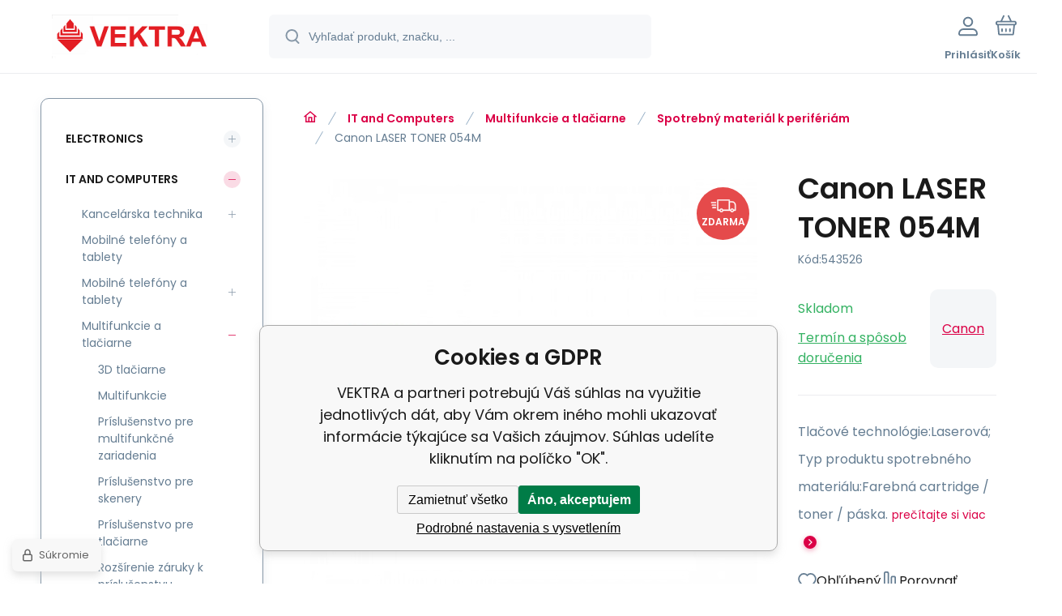

--- FILE ---
content_type: text/html; charset=utf-8
request_url: https://shop-it.vektra.sk/canon-laser-toner-054m/
body_size: 12596
content:
<!DOCTYPE html><html lang="sk"><head prefix="og: http://ogp.me/ns# fb: http://ogp.me/ns/fb#"><meta name="author" content="VEKTRA" data-binargon="{&quot;fce&quot;:&quot;6&quot;, &quot;id&quot;:&quot;101990&quot;, &quot;menaId&quot;:&quot;1&quot;, &quot;menaName&quot;:&quot;EUR&quot;, &quot;languageCode&quot;:&quot;sk-SK&quot;, &quot;skindir&quot;:&quot;demoeshopmaxi&quot;, &quot;cmslang&quot;:&quot;1&quot;, &quot;langiso&quot;:&quot;sk&quot;, &quot;skinversion&quot;:1769603809, &quot;zemeProDoruceniISO&quot;:&quot;CZ&quot;}"><meta name="robots" content="index, follow, max-snippet:-1, max-image-preview:large"><meta http-equiv="content-type" content="text/html; charset=utf-8"><meta property="og:url" content="https://shop-it.vektra.sk/canon-laser-toner-054m/"/><meta property="og:site_name" content="https://shop-it.vektra.sk"/><meta property="og:description" content="Tlačové technológie:Laserová; Typ produktu spotrebného materiálu:Farebná cartridge / toner / páska., Kategorie: Spotrebný materiál k perifériám"/><meta property="og:title" content="Canon LASER TONER 054M"/><link rel="alternate" href="https://shop-it.vektra.sk/canon-laser-toner-054m/" hreflang="sk-SK" />
  <link rel="image_src" href="https://shop-it.vektra.sk/imgcache/6/8/p543526-1456723-0a_260_260_21956.jpg" />
  <meta property="og:type" content="product"/>
  <meta property="og:image" content="https://shop-it.vektra.sk/imgcache/6/8/p543526-1456723-0a_260_260_21956.jpg"/>
 <meta name="description" content="Tlačové technológie:Laserová; Typ produktu spotrebného materiálu:Farebná cartridge / toner / páska., Kategorie: Spotrebný materiál k perifériám">
<meta name="keywords" content="Canon LASER TONER 054M">
<meta name="audience" content="all">
<link rel="canonical" href="https://shop-it.vektra.sk/canon-laser-toner-054m/"><link rel="alternate" href="https://shop-it.vektra.sk/publicdoc/rss_atom.xml" type="application/atom+xml" title="VEKTRA (https://shop-it.vektra.sk)" ><link rel="shortcut icon" href="https://shop-it.vektra.sk/favicon.ico" type="image/x-icon">
			<meta name="viewport" content="width=device-width,initial-scale=1"><script data-binargon="binargonConfigMaxi">
		var binargonConfigMaxi = {
			"colorPrimary":"rgba(219,0,70,1)",
			"enableCurrency":0,
			"treeOpenLevelLimit": 0,
			"glideJsType": "carousel",
		}
	</script><link href="/skin/demoeshopmaxi/fonts/poppins/_font.css" rel="stylesheet"><style>

				:root {--image-aspect-ratio: 100 / 100;}
				.image-aspect-ratio {aspect-ratio: 100 / 100;}
				
					.commonBurgerMenu__header .commonBurgerMenu__header-logo {background-image:url(https://shop-it.vektra.sk/skin/demoeshopmaxi/logo_1.png);aspect-ratio:275 / 54;max-width:100%;height:51px;width:160px;background-position:center;background-size:contain;background-repeat:no-repeat;}
					.commonBurgerMenu__header-name {display: none;}
				</style><link rel="stylesheet" href="/skin/version-1769603809/demoeshopmaxi/css-obecne.css" type="text/css"><title>Canon LASER TONER 054M - VEKTRA</title><!--commonTemplates_head--><script data-binargon="commonDatalayer_old" type="text/javascript">
		
			var dataLayer = dataLayer || [];
		
			dataLayer.push({
				"ecomm_prodid": "101990","ecomm_parentprodid": "101990","ecomm_pagetype": "product","ecomm_priceproduct": "54.02","category_name": "645","product_name": "Canon LASER TONER 054M",
				"binargon": "vygenerovano pomoci IS BINARGON"
			});
			
      </script><!--EO commonTemplates_head--></head><body class="cmsBody cmsBody--fce-6 cmsBody--lang-sk" data-header="static"><div class="eshopPage"><header class="header" data-type="static"><div class="header__container container"><div class="header__content content"><div class="header__logo"><a class="logo logo--default-false logo--header" href="https://shop-it.vektra.sk/" title="VEKTRA" role="banner"><img class="logo__image" src="https://shop-it.vektra.sk/getimage.php?name=skin/demoeshopmaxi/logo_1.png&amp;maxsizex=275&amp;maxsizey=54&amp;transparency=1" alt="logo" width="275" height="54" title="VEKTRA" loading="lazy"></a></div><label class="header__search"><form class="search search--default" action="https://shop-it.vektra.sk/hladanie/" method="post" role="search" id="js-search-form"><div class="search__outerContainer" id="js-search-outer-container"><div class="search__innerContainer" id="js-search-inner-container"><input type="hidden" name="send" value="1"><input type="hidden" name="listpos" value="0"><img class="search__icon" src="https://i.binargon.cz/demoeshopmaxi/search.svg" width="18" height="18" alt="search" loading="lazy"><input class="search__input exclude js-cWhisperer" type="text" name="as_search" placeholder="Vyhľadať produkt, značku, ..." autocomplete="off" id="js-search-input"><button class="search__button button-primary" type="submit">Hľadať</button></div></div></form></label><div class="header__contact"><div class="contact"><div class="contact__phone"><a class="phone" href="tel:+421905622725">+421905622725</a></div><div class="contact__email"><span class="contact__email-value"><a class="email" href="mailto:vektra@vektra.sk">vektra@vektra.sk</a></span></div></div></div><div class="header__control"><div class="control no-select"><div class="control__item control__item--search js-cWhisperer"><div class="control__item-icon"><img src="https://i.binargon.cz/demoeshopmaxi/search_thin.svg" width="21" height="21" alt="search" loading="lazy"></div><div class="control__item-title">Hľadať</div></div><div class="control__item control__item--account control__item--active-false" onclick="document.querySelector('.js-common-popup[data-id=commonUserDialog]').classList.add('commonPopUp--visible')"><div class="control__item-icon"><img class="control__item-image" src="https://i.binargon.cz/demoeshopmaxi/rgba(101,125,146,1)/user.svg" width="24" height="25" alt="user" loading="lazy"></div><div class="control__item-title">Prihlásiť</div></div><a class="control__item control__item--cart js-cart" href="https://shop-it.vektra.sk/pokladna-sk/?wtemp_krok=1" title="Košík" rel="nofollow"><div class="control__item-icon"><img class="control__item-image" src="https://i.binargon.cz/demoeshopmaxi/rgba(101,125,146,1)/cart.svg" width="26" height="26" alt="cart" loading="lazy"></div><div class="control__item-title" data-mobile="Košík">Košík</div></a></div></div><div class="header__menu"><div class="commonBurger" data-commonBurger='{ "comparsion":0, "language":[{"id":1,"zkratka":"sk","selected":true}], "currency":[{"id":1,"zkratka":"EUR","selected":true}], "favorites":{"count":0}, "comparison":{"count":0}, "warrantyClaim":true, "contacts":{ "phone":"+421905622725", "mobil":"+421905622725", "mail":"vektra@vektra.sk" }, "prihlasen":false }'><div class="commonBurger__icon"></div><div class="commonBurger__iconDescription">menu</div></div></div></div></div></header><div class="fce6" id="setbind-detail" data-setData='{"a":"https:\/\/shop-it.vektra.sk","c":1,"d":20,"d2":20,"d3":0,"e":2,"cs":[{"a":1,"b":"Bežný tovar","c":"DEFAULT"},{"a":2,"b":"Novinka","c":"NEW"},{"a":3,"b":"Refurbrished","c":"REPAS"},{"a":4,"b":"Akcia","c":"AKCE"},{"a":5,"b":"Promo","c":"PROMO"}],"f":{"a":1,"b":"EUR"},"st":[1],"Ss":76,"Sd":76,"Se":76,"j":"Canon LASER TONER 054M","k":"101990","m":"543526","n":"3022C002","o":"4549292124392","p":"https:\/\/shop-it.vektra.sk\/imagegen.php?name=543526\/1456723-0a.jpg&amp;ftime=1743324730","q":54.02,"r":65.36,"x2":{"a":1,"b":"ks"},"x":{"a":"1","b":{"1":{"a":1,"b":"","c":"ks"},"2":{"a":2,"b":"","c":"g","d":2},"3":{"a":3,"b":"","c":"m","d":2},"4":{"a":4,"b":"","c":"cm","d":2},"5":{"a":5,"b":"","c":"kg","d":2},"6":{"a":6,"b":"","c":"x"}},"c":{}}}' data-setBindDiscountsCalc="0" data-setKombinaceSkladADostupnost="[ ]"><div class="fce6__grid grid-container grid-container--columns-2 grid-container--rows-2"><div class="fce6__grid-bottom grid-container-bottom"><div class="fce6__subgrid fce6__subgrid--default"><div class="fce6__subgrid-top"><nav class="commonBreadcrumb"><a class="commonBreadcrumb__item commonBreadcrumb__item--first" href="https://shop-it.vektra.sk" title="VEKTRA"><span class="commonBreadcrumb__textHP"></span></a><a class="commonBreadcrumb__item commonBreadcrumb__item--regular" href="https://shop-it.vektra.sk/it-and-computers/" title="IT and Computers">IT and Computers</a><a class="commonBreadcrumb__item commonBreadcrumb__item--regular" href="https://shop-it.vektra.sk/it-and-computers/multifunkcie-a-tlaciarne/" title="Multifunkcie a tlačiarne">Multifunkcie a tlačiarne</a><a class="commonBreadcrumb__item commonBreadcrumb__item--regular" href="https://shop-it.vektra.sk/it-and-computers/multifunkcie-a-tlaciarne/spotrebny-material-k-periferiam/" title="Spotrebný materiál k perifériám">Spotrebný materiál k perifériám</a><span class="commonBreadcrumb__item commonBreadcrumb__item--last" title="Canon LASER TONER 054M">Canon LASER TONER 054M</span></nav></div><div class="fce6__subgrid-left"><div class="fce6__gallery fce6__gallery--left-column-true"><div class="fce6Gallery invisible" style="--main-img-width:560px;--main-img-height:560px;"><div class="fce6Gallery__counter" id="js-fce6-gallery-counter"></div><div class="fce6GalleryLabels"><div class="fce6GalleryLabels__left"><div id="setbind-labels-node"><div class="fce6Stickers" id="setbind-labels"></div></div></div><div class="fce6GalleryLabels__right"><div data-productid="101990" data-setbind-display="flex|none" data-test="6 1 0" class="productFreeShipping js-cDelivery" id="setbind-doprava-zdarma"><img class="productFreeShipping__icon" src="https://i.binargon.cz/demoeshopmaxi/truck.svg" width="32" height="16" alt="truck" loading="lazy"><span class="productFreeShipping__title">zdarma</span></div><div id="setbind-savings-percent-node-1" style="display:block;"><div class="fce6Discount"><span class="fce6Discount__value">
                -<span id="setbind-savings-percent-1">11</span>%
            </span><span class="fce6Discount__title">Zľava</span></div></div></div></div><div class="fce6Gallery__container" id="js-fce6-gallery-container"><a class="fce6GalleryItem js-fce6-gallery-item image-aspect-ratio" data-fslightbox="fce6-gallery" type="image" target="_blank" title="" data-type="image" href="https://shop-it.vektra.sk/imgcache/6/8/p543526-1456723-0a_-1_-1_21956.jpg" data-remaining="+0" style="--main-img-width:560px;--main-img-height:560px;"><picture class="fce6GalleryItem__picture"><img class="fce6GalleryItem__image image-aspect-ratio" src="https://shop-it.vektra.sk/imgcache/6/8/p543526-1456723-0a_560_560_21956.jpg" alt="" loading="lazy" id="setbind-image" data-width="560" data-height="560"></picture></a></div></div></div></div><div class="fce6__subgrid-right"><h1 class="fce6Name" id="setbind-name">Canon LASER TONER 054M</h1><span class="fce6Code"><span class="fce6Code__title">Kód:
            </span><span class="fce6Code__value" id="setbind-code">543526</span></span><div class="fce6__info"><div class="fce6__info-left"><div data-productid="101990" class="fce6Availability js-cDelivery" data-pricevat="65.36"><div class="fce6Availability__row fce6Availability__row--1"><div id="setbind-cAvailability"><div class="cAvailability" data-dostupnost="Ihned k odeslání" data-sklad="76 / skladem" data-skladDodavatele="76 skladem"><!--sklad--><div class="cAvailabilityRow cAvailabilityRow--onstock"><span class="cAvailabilityRow__value"><span class="cAvailabilityRow__value-text">Skladom</span></span></div><!--dodavatel--></div></div></div><div class="fce6Availability__row fce6Availability__row--2">Termín a spôsob doručenia</div></div></div><a href="https://shop-it.vektra.sk/canon/" title="Canon" class="fce6ProducerLogo fce6ProducerLogo--text">Canon</a></div><div class="fce6ShortDescription"><div class="fce6ShortDescription__text">Tlačové technológie:Laserová; Typ produktu spotrebného materiálu:Farebná cartridge / toner / páska.<span class="fce6ShortDescription__more" onclick="scrollToElement('fce6-description')">prečítajte si viac</span></div></div><div class="fce6__control"><a class="productFavorites  productFavorites--detail" href="?createfav=101990" rel="nofollow" title="Pridať do obľúbených"><img class="productFavorites__image" src="https://i.binargon.cz/demoeshopmaxi/rgba(101,125,146,1)/heart.svg" width="23" height="20" alt="heart" loading="lazy"><span class="productFavorites__title">Obľúbený</span></a><a class="productCompare  productCompare--detail" href="?pridatporovnani=101990" rel="nofollow"><img class="productCompare__image" src="https://i.binargon.cz/demoeshopmaxi/rgba(101,125,146,1)/compare.svg" width="23" height="23" alt="compare" loading="lazy"><span class="productCompare__title">Porovnať</span></a></div><div class="fce6__setbind-table" id="setbind-cart-unit-node"><div class="fce6__setbind-table-title">Vyberte si zvýhodnené balenie</div><div class="fce6__setbind-table-container"><div id="setbind-cart-unit-table"></div></div></div><div class="fce6__setbind-table" id="setbind-discounts-node"><div class="fce6__setbind-table-title">Množstevné zľavy</div><div class="fce6__setbind-table-container"><div id="setbind-discounts-table"></div></div></div><!--NONE,

        --><form class="fce6Options js-to-cart" method="post" action="https://shop-it.vektra.sk/canon-laser-toner-054m/" enctype="multipart/form-data"><input name="nakup" type="hidden" value="101990" id="setbind-product-id"><div id="setbind-cart-node"><div class="fce6Price"><div class="fce6Price__main"><div class="fce6PriceTaxIncluded"><span class="fce6PriceTaxIncluded__value" id="setbind-price-total-tax-included"><span class="cPrice"><span class="cPrice__value">65.36</span></span></span> <span class="fce6PriceTaxIncluded__currency">EUR</span></div></div><div class="fce6Price__other"><div class="fce6Price__small"><div class="fce6PriceTaxExcluded"><span class="fce6PriceTaxExcluded__value" id="setbind-price-total-tax-excluded"><span class="cPrice"><span class="cPrice__value">54.02</span></span></span> <span class="fce6PriceTaxExcluded__currency">EUR</span> <span class="fce6PriceTaxExcluded__tax">bez DPH</span></div></div><div class="fce6PriceBefore" id="setbind-price-before-node"><span class="fce6PriceBefore__title">Bežná cena:
        </span><span class="fce6PriceBefore__stroke"><span class="fce6__priceBeforeValue" id="setbind-price-before">73.35</span> <span class="fce6PriceBefore__currency">EUR</span></span><span class="fce6PriceBefore__percent-container" id="setbind-savings-percent-node-2" style="display:inline;" data-setbind-display="inline|none">

            (-<span class="fce6PriceBefore__percent" id="setbind-savings-percent-2">11</span>%)
        </span></div><div class="cMernaJednotka cMernaJednotka--detail" style="display:none;" id="setbind-mernaJednotka-node"><span class="cMernaJednotka__cenaS" id="setbind-mernaJednotka-cenaS"></span><span class="cMernaJednotka__mena">EUR</span><span class="cMernaJednotka__oddelovac">/</span><span class="cMernaJednotka__value" id="setbind-mernaJednotka-value"></span><span class="cMernaJednotka__unit" id="setbind-mernaJednotka-unit"></span></div></div></div><div id="setbind-additional-products"></div><div class="fce6PurchaseControl fce6PurchaseControl--simple "><div class="fce6PurchaseControl__container"><div class="fce6PurchaseControl__quantity"><div class="quantity quantity--fce6"><button class="quantity__button quantity__button--minus no-select " type="button" data-operation="-" id="setbind-minus"><img class="quantity__button-icon" src="https://i.binargon.cz/demoeshopmaxi/rgba(219,0,70,1)/minus.svg" width="12" height="12" alt="-" loading="lazy"></button><input class="quantity__input exclude" type="number" value="1" name="ks" required="true" step="any" data-toCart-nakup="" id="setbind-quantity"><button class="quantity__button quantity__button--plus no-select " type="button" data-operation="+" id="setbind-plus"><img class="quantity__button-icon" src="https://i.binargon.cz/demoeshopmaxi/rgba(219,0,70,1)/plus.svg" width="12" height="12" alt="+" loading="lazy"></button></div></div><div class="unitSelect unitSelect--unit" id="setbind-cart-unit-name">ks</div><button class="fce6PurchaseControl__button button-green" type="submit" id="setbind-submit"><img class="fce6PurchaseControl__button-icon" src="https://i.binargon.cz/demoeshopmaxi/rgba(255,255,255,1)/cart.svg" width="23" height="23" alt="cart" loading="lazy"><span class="fce6PurchaseControl__button-title">Do košíka</span></button></div></div></div><div class="fce6Options__error" id="setbind-error"></div></form><div class="fce6UserActions"><div class="fce6UserActions__item fce6UserActions__item--ask" onclick="document.querySelector('.js-common-popup[data-id=common-question]').classList.add('commonPopUp--visible')"><img class="fce6UserActions__item-icon" src="https://i.binargon.cz/demoeshopmaxi/rgba(101,125,146,1)/envelope.svg" width="27" height="20" alt="envelope" loading="lazy"><div class="fce6UserActions__item-title">Váš dotaz</div></div><div class="fce6UserActions__item fce6UserActions__item--watch" onclick="document.querySelector('.js-common-popup[data-id=commonWatchDog]').classList.add('commonPopUp--visible')"><img class="fce6UserActions__item-icon" src="https://i.binargon.cz/demoeshopmaxi/rgba(101,125,146,1)/bell.svg" width="20" height="25" alt="bell" loading="lazy"><div class="fce6UserActions__item-title">Sledovat</div></div><div class="fce6UserActions__item fce6UserActions__item--share js-cShare"><img class="fce6UserActions__item-icon" src="https://i.binargon.cz/demoeshopmaxi/rgba(101,125,146,1)/share.svg" width="24" height="25" alt="share" loading="lazy"><div class="fce6UserActions__item-title">Zdieľať</div></div></div></div><div class="fce6__subgrid-bottom"><div class="cParameters js-cParameters" data-cparameters-config='{ "enableProducer":true, "enableCode":true, "enableEan":true, , "enableSupplierCode":false, "enableWarranty":true, "enableStatus":true }'><div class="cParameters__title">Parametre</div><div class="cParameters__items cParameters__items--columns js-cParameters-values"><div class="cParameters__item cParameters__item--producer"><div class="cParameters__item-name">Výrobca:
                        </div><div class="cParameters__item-value"><a class="cParameters__item-link  js-cParameters-vyrobce-value" href="https://shop-it.vektra.sk/canon/" title="Canon">Canon</a></div></div><div class="cParameters__item cParameters__item--code"><div class="cParameters__item-name">Kód:
                        </div><div class="cParameters__item-value js-cParameters-kod-value" id="setbind-cParameters-code">543526</div></div><div class="cParameters__item cParameters__item--ean"><div class="cParameters__item-name">EAN:
                        </div><div class="cParameters__item-value js-cParameters-ean-value" id="setbind-cParameters-ean">4549292124392</div></div><div class="cParameters__item cParameters__item--warranty"><div class="cParameters__item-name">Záruka:
                        </div><div class="cParameters__item-value">6 Měsíc(ů) </div></div><div class="cParameters__item cParameters__item--status" id="setbind-cParameters-status-node" data-setbind-display="flex|none"><div class="cParameters__item-name">Stav:
                        </div><div class="cParameters__item-value"><div id="setbind-cParameters-status-value"></div></div></div><div class="cParameters__item cParameters__item--regular"><div class="cParameters__item-name"><span class="cParameters__item-title">Tisková technologie:
                                </span></div><div class="cParameters__item-value js-cParameters-param3-value">Laserová</div></div><div class="cParameters__item cParameters__item--regular"><div class="cParameters__item-name"><span class="cParameters__item-title">Typ produktu spotřebního materiálu:
                                </span></div><div class="cParameters__item-value js-cParameters-param4-value">Barevná cartridge/toner/páska</div></div></div></div><div class="fce6Description" id="fce6-description"><div class="fce6Description__title fce6-title"><span class="fce6Description__title-prefix">Popis </span><span class="fce6Description__title-main">Canon LASER TONER 054M</span></div><div class="fce6Description__text typography"><template shadowrootmode="open">Technológia tlače:Laserová; Typ spotrebného materiálu:Farebná kazeta/toner/páska..</template></div></div><div class="fce6Discussion"><div class="fce6Discussion__title fce6-title">Diskusia k produktu <span class="fce6Discussion__title-name">Canon LASER TONER 054M</span></div><div class="fce6Discussion__items"><div id="diskuse_101990"><div class="tlacitka" id="radekTlacitek_101990"><p class="left popisAkce">Táto položka nebola doposiaľ diskutovaná. Ak chcete byť prvý, kliknite na tlačidlo Přidat příspěvěk</p><button type="button" class="button" id="rozbalDiskusi_101990_ABC">Přidat příspěvěk</button><div class="clr"></div></div><div id="diskuseOriginalPosition_101990"><form class="diskuse_form" method="post" action="https://shop-it.vektra.sk/canon-laser-toner-054m/" id="diskuseformular_101990" style="display: none;"><input type="hidden" name="diskusenad" value="" id="diskuseHidden_101990"><input type="hidden" name="diskuse_control" value="101990_"><table class="diskuse_form_table"><tr><td class="label" width="100"><div class="innerLabel">Meno:
							</div></td><td><input class="" type="text" id="iddiskname_101990" name="diskname" value=""></td></tr><tr><td class="label" width="100"><div class="innerLabel">Váš e-mail:
								</div></td><td><input class="" type="text" id="iddiskemail_101990" name="diskmail" value=""></td></tr><tr><td class="label"><div class="innerLabel">Váš odkaz:
							</div></td><td><textarea class="" name="disktext" id="iddisktext_101990"></textarea></td></tr><tr><td class="label"><div class="innerLabel">
										 
									</div></td><td><input data-binargon="commonReCaptcha" type="hidden" autocomplete="off" name="recaptchaResponse" id="recaptchaResponse" class="js-commonReCaptcha-response"><div style="display: none;"><input type="hidden" name="diskusecaptcha" id="diskusecaptcha" value="1"></div></td></tr><tr><td class="label"></td><td><button type="button" class="button btnStorno" id="rozbalDiskusi2_101990">Storno</button>
							   
							<button type="submit" class="button">Odoslat</button><div class="clr"></div></td></tr></table></form></div></div><script type="text/javascript">
		var isDiskuseFormCache = 0;
		
		var diskuseid = '101990';
		var diskusenad = '';
		var diskuseControl = '';
	</script></div></div><div class="fce6Related"></div></div></div></div><aside class="fce6__grid-side grid-container-side"><nav class="commonTree" role="navigation" aria-label="Menu" data-test="1"><ul class="commonTree__list commonTree__list--level-1" data-level="1" data-test="1"><li class="commonTree__row commonTree__row--level-1 commonTree__row--hasChildren" data-level="1"><a class="commonTree__link" title="Electronics" href="https://shop-it.vektra.sk/electronics/">Electronics</a><span class="commonTree__toggle commonTree__toggle--closed commonTree__toggle--level-1" data-id="-2147483648" data-level="1"></span></li><li class="commonTree__row commonTree__row--level-1 commonTree__row--open commonTree__row--hasChildren" data-level="1"><a class="commonTree__link commonTree__link--open" title="IT and Computers" href="https://shop-it.vektra.sk/it-and-computers/">IT and Computers</a><span class="commonTree__toggle commonTree__toggle--open commonTree__toggle--level-1" data-id="-2147483647" data-level="1"></span><ul class="commonTree__list commonTree__list--level-2" data-level="2" data-test="1"><li class="commonTree__row commonTree__row--level-2 commonTree__row--hasChildren" data-level="2"><a class="commonTree__link" title="Kancelárska technika" href="https://shop-it.vektra.sk/it-and-computers/kancelarska-technika/">Kancelárska technika</a><span class="commonTree__toggle commonTree__toggle--closed commonTree__toggle--level-2" data-id="155" data-level="2"></span></li><li class="commonTree__row commonTree__row--level-2" data-level="2"><a class="commonTree__link" title="Mobilné telefóny a tablety" href="https://shop-it.vektra.sk/it-and-computers/mobilne-telefony-a-tablety/">Mobilné telefóny a tablety</a></li><li class="commonTree__row commonTree__row--level-2 commonTree__row--hasChildren" data-level="2"><a class="commonTree__link" title="Mobilné telefóny a tablety" href="https://shop-it.vektra.sk/it-and-computers/mobilne-telefony-a-tablety-1/">Mobilné telefóny a tablety</a><span class="commonTree__toggle commonTree__toggle--closed commonTree__toggle--level-2" data-id="244" data-level="2"></span></li><li class="commonTree__row commonTree__row--level-2 commonTree__row--open commonTree__row--hasChildren" data-level="2"><a class="commonTree__link commonTree__link--open" title="Multifunkcie a tlačiarne" href="https://shop-it.vektra.sk/it-and-computers/multifunkcie-a-tlaciarne/">Multifunkcie a tlačiarne</a><span class="commonTree__toggle commonTree__toggle--open commonTree__toggle--level-2" data-id="637" data-level="2"></span><ul class="commonTree__list commonTree__list--level-3" data-level="3" data-test="1"><li class="commonTree__row commonTree__row--level-3" data-level="3"><a class="commonTree__link" title="3D tlačiarne" href="https://shop-it.vektra.sk/it-and-computers/multifunkcie-a-tlaciarne/3d-tlaciarne/">3D tlačiarne</a></li><li class="commonTree__row commonTree__row--level-3" data-level="3"><a class="commonTree__link" title="Multifunkcie" href="https://shop-it.vektra.sk/it-and-computers/multifunkcie-a-tlaciarne/multifunkcie/">Multifunkcie</a></li><li class="commonTree__row commonTree__row--level-3" data-level="3"><a class="commonTree__link" title="Príslušenstvo pre multifunkčné zariadenia" href="https://shop-it.vektra.sk/it-and-computers/multifunkcie-a-tlaciarne/prislusenstvo-pre-multifunkcne-zariadenia/">Príslušenstvo pre multifunkčné zariadenia</a></li><li class="commonTree__row commonTree__row--level-3" data-level="3"><a class="commonTree__link" title="Príslušenstvo pre skenery" href="https://shop-it.vektra.sk/it-and-computers/multifunkcie-a-tlaciarne/prislusenstvo-pre-skenery/">Príslušenstvo pre skenery</a></li><li class="commonTree__row commonTree__row--level-3" data-level="3"><a class="commonTree__link" title="Príslušenstvo pre tlačiarne" href="https://shop-it.vektra.sk/it-and-computers/multifunkcie-a-tlaciarne/prislusenstvo-pre-tlaciarne/">Príslušenstvo pre tlačiarne</a></li><li class="commonTree__row commonTree__row--level-3" data-level="3"><a class="commonTree__link" title="Rozšírenie záruky k príslušenstvu" href="https://shop-it.vektra.sk/it-and-computers/multifunkcie-a-tlaciarne/rozsirenie-zaruky-k-prislusenstvu/">Rozšírenie záruky k príslušenstvu</a></li><li class="commonTree__row commonTree__row--level-3" data-level="3"><a class="commonTree__link" title="Skenery" href="https://shop-it.vektra.sk/it-and-computers/multifunkcie-a-tlaciarne/skenery/">Skenery</a></li><li class="commonTree__row commonTree__row--level-3" data-level="3"><a class="commonTree__link" title="Spotrebný materiál k 3D tlačiarňam" href="https://shop-it.vektra.sk/it-and-computers/multifunkcie-a-tlaciarne/spotrebny-material-k-3d-tlaciarnam/">Spotrebný materiál k 3D tlačiarňam</a></li><li class="commonTree__row commonTree__row--level-3 commonTree__row--open commonTree__row--selected" data-level="3"><a class="commonTree__link commonTree__link--open commonTree__link--selected" title="Spotrebný materiál k perifériám" href="https://shop-it.vektra.sk/it-and-computers/multifunkcie-a-tlaciarne/spotrebny-material-k-periferiam/">Spotrebný materiál k perifériám</a></li><li class="commonTree__row commonTree__row--level-3" data-level="3"><a class="commonTree__link" title="Tlačiarne" href="https://shop-it.vektra.sk/it-and-computers/multifunkcie-a-tlaciarne/tlaciarne/">Tlačiarne</a></li></ul></li><li class="commonTree__row commonTree__row--level-2 commonTree__row--hasChildren" data-level="2"><a class="commonTree__link" title="Notebooky a Ultrabooky" href="https://shop-it.vektra.sk/it-and-computers/notebooky-a-ultrabooky/">Notebooky a Ultrabooky</a><span class="commonTree__toggle commonTree__toggle--closed commonTree__toggle--level-2" data-id="243" data-level="2"></span></li><li class="commonTree__row commonTree__row--level-2 commonTree__row--hasChildren" data-level="2"><a class="commonTree__link" title="PC a notebooky" href="https://shop-it.vektra.sk/it-and-computers/pc-a-notebooky/">PC a notebooky</a><span class="commonTree__toggle commonTree__toggle--closed commonTree__toggle--level-2" data-id="178" data-level="2"></span></li><li class="commonTree__row commonTree__row--level-2 commonTree__row--hasChildren" data-level="2"><a class="commonTree__link" title="PC periférie" href="https://shop-it.vektra.sk/it-and-computers/pc-periferie/">PC periférie</a><span class="commonTree__toggle commonTree__toggle--closed commonTree__toggle--level-2" data-id="75" data-level="2"></span></li><li class="commonTree__row commonTree__row--level-2 commonTree__row--hasChildren" data-level="2"><a class="commonTree__link" title="Počítačové komponenty" href="https://shop-it.vektra.sk/it-and-computers/pocitacove-komponenty/">Počítačové komponenty</a><span class="commonTree__toggle commonTree__toggle--closed commonTree__toggle--level-2" data-id="45" data-level="2"></span></li><li class="commonTree__row commonTree__row--level-2 commonTree__row--hasChildren" data-level="2"><a class="commonTree__link" title="Pokladničné systémy" href="https://shop-it.vektra.sk/it-and-computers/pokladnicne-systemy/">Pokladničné systémy</a><span class="commonTree__toggle commonTree__toggle--closed commonTree__toggle--level-2" data-id="187" data-level="2"></span></li><li class="commonTree__row commonTree__row--level-2 commonTree__row--hasChildren" data-level="2"><a class="commonTree__link" title="Servery, príslušenstvo a komponenty" href="https://shop-it.vektra.sk/it-and-computers/servery-prislusenstvo-a-komponenty/">Servery, príslušenstvo a komponenty</a><span class="commonTree__toggle commonTree__toggle--closed commonTree__toggle--level-2" data-id="92" data-level="2"></span></li><li class="commonTree__row commonTree__row--level-2 commonTree__row--hasChildren" data-level="2"><a class="commonTree__link" title="Sieťové prvky" href="https://shop-it.vektra.sk/it-and-computers/sietove-prvky/">Sieťové prvky</a><span class="commonTree__toggle commonTree__toggle--closed commonTree__toggle--level-2" data-id="112" data-level="2"></span></li><li class="commonTree__row commonTree__row--level-2 commonTree__row--hasChildren" data-level="2"><a class="commonTree__link" title="Software" href="https://shop-it.vektra.sk/it-and-computers/software/">Software</a><span class="commonTree__toggle commonTree__toggle--closed commonTree__toggle--level-2" data-id="142" data-level="2"></span></li><li class="commonTree__row commonTree__row--level-2 commonTree__row--hasChildren" data-level="2"><a class="commonTree__link" title="Spotrebná elektronika" href="https://shop-it.vektra.sk/it-and-computers/spotrebna-elektronika/">Spotrebná elektronika</a><span class="commonTree__toggle commonTree__toggle--closed commonTree__toggle--level-2" data-id="23" data-level="2"></span></li></ul></li><li class="commonTree__row commonTree__row--level-1 commonTree__row--hasChildren" data-level="1"><a class="commonTree__link" title="Hobby a lifestyle" href="https://shop-it.vektra.sk/hobby-a-lifestyle/">Hobby a lifestyle</a><span class="commonTree__toggle commonTree__toggle--closed commonTree__toggle--level-1" data-id="-2147483646" data-level="1"></span></li><li class="commonTree__row commonTree__row--level-1 commonTree__row--hasChildren" data-level="1"><a class="commonTree__link" title="Domáce spotrebiče" href="https://shop-it.vektra.sk/domace-spotrebice/">Domáce spotrebiče</a><span class="commonTree__toggle commonTree__toggle--closed commonTree__toggle--level-1" data-id="-2147483645" data-level="1"></span></li><li class="commonTree__row commonTree__row--level-1 commonTree__row--hasChildren" data-level="1"><a class="commonTree__link" title="Vybavenie domácnosti" href="https://shop-it.vektra.sk/vybavenie-domacnosti/">Vybavenie domácnosti</a><span class="commonTree__toggle commonTree__toggle--closed commonTree__toggle--level-1" data-id="-2147483644" data-level="1"></span></li><li class="commonTree__row commonTree__row--level-1 commonTree__row--hasChildren" data-level="1"><a class="commonTree__link" title="Šport a voľný čas" href="https://shop-it.vektra.sk/monitory-komercni-panely/">Šport a voľný čas</a><span class="commonTree__toggle commonTree__toggle--closed commonTree__toggle--level-1" data-id="-2147483643" data-level="1"></span></li><li class="commonTree__row commonTree__row--level-1 commonTree__row--hasChildren" data-level="1"><a class="commonTree__link" title="Zdravie a krása" href="https://shop-it.vektra.sk/zdravie-a-krasa/">Zdravie a krása</a><span class="commonTree__toggle commonTree__toggle--closed commonTree__toggle--level-1" data-id="-2147483642" data-level="1"></span></li><li class="commonTree__row commonTree__row--level-1" data-level="1"><a class="commonTree__link" title="ATMOS" href="https://shop-it.vektra.sk/atmos/">ATMOS</a></li><li class="commonTree__row commonTree__row--level-1" data-level="1"><a class="commonTree__link" title="Beretta" href="https://shop-it.vektra.sk/beretta/">Beretta</a></li><li class="commonTree__row commonTree__row--level-1" data-level="1"><a class="commonTree__link" title="SERVIS" href="https://shop-it.vektra.sk/servis/">SERVIS</a></li><li class="commonTree__row commonTree__row--level-1" data-level="1"><a class="commonTree__link" title="INŠTALÁCIE" href="https://shop-it.vektra.sk/instalacie/">INŠTALÁCIE</a></li><li class="commonTree__row commonTree__row--level-1" data-level="1"><a class="commonTree__link" title="Zelená domácnostiam" href="https://shop-it.vektra.sk/zelena-domacnostiam/">Zelená domácnostiam</a></li></ul></nav><div class="latestNews"><div class="latestNews__title">Novinky</div><div class="latestNews__items"><a class="latestNews__item" href="https://shop-it.vektra.sk/instalacia-spustenie-nastavenie-servis/"><div class="latestNews__item-name">Inštalácia, spustenie, nastavenie, servis</div><div class="latestNews__item-text">ATMOS  -  Beretta                   V</div></a><a class="latestNews__item" href="https://shop-it.vektra.sk/upgradujte-este-dnes-na-windows-11/"><div class="latestNews__item-name">Upgradujte ešte dnes na Windows 11</div><div class="latestNews__item-text">Minimálne požiadavky na upgrade z Windowsu 10 na 1</div></a></div><a class="latestNews__more" href="https://shop-it.vektra.sk/novinky/"><div class="latestNews__more-plus"><img class="latestNews__more-icon" src="https://i.binargon.cz/demoeshopmaxi/rgb(255,255,255)/plus.svg" width="9" height="9" alt="+" loading="lazy"></div><div class="latestNews__more-text">Ďalšie novinky</div></a></div></aside></div></div><div class="eshopPage__bg-alter grid-container grid-container--columns-2"><div class="grid-container-background"></div><div class="grid-container-side"></div><div class="grid-container-main"><div class="cmsPageDefault__grid-bottom grid-container-bottom"></div><div class="history"><div class="history__title">Naposledy navštívené produkty</div><div class="history__items"><a class="historyProduct" href="https://shop-it.vektra.sk/canon-laser-toner-054m/" title="Canon LASER TONER 054M"><div class="historyProduct__frame"><img class="historyProduct__image" src="https://shop-it.vektra.sk/imgcache/6/8/p543526-1456723-0a_70_70_21956.jpg" width="70" height="70" alt="Canon LASER TONER 054M" loading="lazy"></div><div class="historyProduct__name">Canon LASER TONER 054M</div></a></div></div></div></div><div class="container"><div class="content"><div class="distinctArea"><div class="newsletter"><div class="newsletter__title"><div class="newsletter__percent">%</div>Akčné ponuky na váš e-mail</div><form class="newsletter__form" action="https://shop-it.vektra.sk/canon-laser-toner-054m/" method="post"><input type="email" class="newsletter__input exclude" name="enov" placeholder="Váš e-mail" pattern="^\s*[^@\s]+@(\w+(-\w+)*\.)+[a-zA-Z]{2,63}\s*$" title="Zadajte platný e-mail" required="1"><button class="newsletter__button button-grey" data-mobile="OK">Prihlásiť</button><input data-binargon="commonReCaptcha" type="hidden" autocomplete="off" name="recaptchaResponse" id="recaptchaResponse" class="js-commonReCaptcha-response"><div style="display: none;"><input type="hidden" name="enewscaptcha" id="enewscaptcha" value="1"></div></form></div><div class="distinctArea__contact"><div class="distinctArea__contact-item"><img class="distinctArea__contact-image" src="https://i.binargon.cz/demoeshopmaxi/phone.svg" width="36" height="36" alt="phone" loading="lazy"><div class="distinctArea__contact-title">Zavolajte nám</div><div class="distinctArea__contact-value"><a class="phone phone--newsletter" href="tel:+421905622725">+421905622725</a></div></div><div class="distinctArea__contact-item"><img class="distinctArea__contact-image" src="https://i.binargon.cz/demoeshopmaxi/chat.svg" width="36" height="36" alt="chat" loading="lazy"><div class="distinctArea__contact-title">Alebo nám napíšte na</div><div class="distinctArea__contact-value"><a class="email email--newsletter" href="mailto:vektra@vektra.sk">vektra@vektra.sk</a></div></div></div></div></div></div><footer class="footer"><div class="footer__container container"><div class="footer__content content"><div xmlns:php="http://php.net/xsl" xmlns:exsl="http://exslt.org/common" class="footer__top"><div class="footer__column footer__column-address"><div class="footerHeading"><div class="footerHeading__toggle" onclick="this.parentElement.classList.toggle('active');"></div><span class="footerHeading__text" data-mobile="Kontakt">VEKTRA spol.s r.o.</span></div><address class="address"><div class="address__row address__row--street">Námestie slobody 8</div><div class="address__row address__row--city">034 01 Ružomberok</div><div class="address__row address__row--country">Slovenská Republika</div><div class="address__row address__row--ico">ič:
                 31591892</div><div class="address__row address__row--dic">dič:
                    2020439377</div></address></div><div class="footer__column footer__column-purchase"><div class="footerHeading"><div class="footerHeading__toggle" onclick="this.parentElement.classList.toggle('active');"></div><span class="footerHeading__text">Všetko o nákupe</span></div><ul class="footerTextpages footerTextpages--default js-footerTextpages"><li class="footerTextpages__item footerTextpages__item--TXTOBCH"><a href="https://shop-it.vektra.sk/publicdoc/vektra-shop-itobchodnepodmienky2022-1.pdf" title="Obchodné podmienky shop-it VEKTRA" class="footerTextpages__link ">Obchodné podmienky shop-it VEKTRA</a></li><li class="footerTextpages__item"><a href="https://shop-it.vektra.sk/gdpr-zasady-spracovania-a-ochrany-osobnych-udajov/" title="GDPR - Zásady spracovania a ochrany osobných údajov" class="footerTextpages__link ">GDPR - Zásady spracovania a ochrany osobných údajov</a></li></ul></div><div class="footer__column footer__column-other"><div class="footerHeading"><div class="footerHeading__toggle" onclick="this.parentElement.classList.toggle('active');"></div><span class="footerHeading__text">Ďalšie informácie</span></div><ul class="footerTextpages footerTextpages--default js-footerTextpages"><li class="footerTextpages__item"><a href="https://shop-it.vektra.sk/servis-atmos-beretta/" title="Servis ATMOS - Beretta" class="footerTextpages__link ">Servis ATMOS - Beretta</a></li><li class="footerTextpages__item"><a href="https://shop-it.vektra.sk/dotacie-na-instalaciu-oze/" title="Dotácie na inštaláciu OZE" class="footerTextpages__link ">Dotácie na inštaláciu OZE</a></li><li class="footerTextpages__item"><a href="https://shop-it.vektra.sk/atmos-kombinovane-kotle-na-splynovanie-dreva-alebo-uhlia-s-horakom-na-pelety/" title="ATMOS kombinované kotle na splyňovanie dreva alebo uhlia s horákom na pelety" class="footerTextpages__link ">ATMOS kombinované kotle na splyňovanie dreva alebo uhlia s horákom na pelety</a></li><li class="footerTextpages__item footerTextpages__item--warrantyClaim"><a href="https://shop-it.vektra.sk/reklamacie/" title="Reklamacia" class="footerTextpages__link ">Reklamacia</a></li></ul></div><div class="footer__column footer__column-follow"><div class="footerHeading"><div class="footerHeading__toggle" onclick="this.parentElement.classList.toggle('active');"></div><span class="footerHeading__text">Sledujte nás</span></div><section class="social"><a class="socialItem socialItem--facebook" href="https://www.facebook.com/vektraSK" title="Facebook" target="_blank"><div class="socialItem-frame"><img class="socialItem-icon" src="https://i.binargon.cz/demoeshopmaxi/rgba(255,255,255,1)/facebook.svg" width="16" height="16" alt="Facebook" loading="lazy"></div><div class="socialItem-title">Facebook</div></a><a class="socialItem socialItem--instagram" href="https://www.instagram.com/petertruchanvektra/" title="Instagram" target="_blank"><div class="socialItem-frame"><img class="socialItem-icon" src="https://i.binargon.cz/demoeshopmaxi/rgba(255,255,255,1)/instagram.svg" width="16" height="16" alt="Instagram" loading="lazy"></div><div class="socialItem-title">Instagram</div></a></section></div></div>
<div class="footer__middle"><div class="partners"><div class="partners__item"><img src="https://i.binargon.cz/logo/packeta_23.svg" width="108" height="30" loading="lazy" alt="Packeta"></div><div class="partners__item"><img src="https://i.binargon.cz/logo/gls_23.svg" width="65" height="30" loading="lazy" alt="GLS"></div><div class="partners__item"><img src="https://i.binargon.cz/logo/dpd.svg" width="71" height="30" loading="lazy" alt="DPD"></div><div class="partners__item"><div class="cGoogleReviewsBadge" style="display:inline-block; width:165px; height:54px; border: 1px none rgb(245, 245, 245);"><script data-binargon="cGoogleReviewsBadge (external script)" src="https://apis.google.com/js/platform.js?onload=renderBadge" async="" defer></script><script data-binargon="cGoogleReviewsBadge (inline script)">
			  window.renderBadge = function(){
					window.gapi.load('ratingbadge',function(){
						window.gapi.ratingbadge.render(
							document.querySelector(".cGoogleReviewsBadge"),
							{
								"merchant_id":5.354578357e+09,
								"position":"INLINE"
							}
						);
					});
				}
			</script></div></div></div></div><div class="footer__bottom"><div class="footer__copyright"><div class="copyright"><div class="copyright__logo"><a class="logo logo--default-false logo--footer" href="https://shop-it.vektra.sk/" title="VEKTRA" role="banner"><img class="logo__image" src="https://shop-it.vektra.sk/getimage.php?name=skin/demoeshopmaxi/logo_1.png&amp;maxsizex=275&amp;maxsizey=54&amp;transparency=1" alt="logo" width="275" height="54" title="VEKTRA" loading="lazy"></a></div><div class="copyright__text">© 2026 VEKTRA | <a class="" href="https://shop-it.vektra.sk/sitemap-sk/" title="Mapa stránok">Mapa stránok</a></div></div></div><div class="footer__payments"></div><div class="footer__binargon"><section class="binargon"><span><a target="_blank" href="https://www.binargon.cz/eshop/" title="ecommerce solutions">Ecommerce solutions</a> <a target="_blank" title="ecommerce solutions" href="https://www.binargon.cz/">BINARGON.cz</a></span></section></div></div><div class="footer__recaptcha"><div class="recaptcha" id="binargonRecaptchaBadge"></div><script type="text/javascript" src="/admin/js/binargon.recaptchaBadge.js" async="true" defer></script></div></div></div></footer></div><a class="scrollToTop" id="js-scrollToTop" onclick="document.querySelector('html').scrollIntoView({behavior:'smooth'});"><img class="scrollToTop__icon" src="https://i.binargon.cz/demoeshopmaxi/arrow_left.svg" width="15" height="15" alt="" loading="lazy"></a><script>
            document.addEventListener('scroll', event => {
                circleButton = document.getElementById('js-scrollToTop');

                if (window.scrollY > 100)
                    circleButton.classList.add('visible');
                else
                    circleButton.classList.remove('visible')
            });
        </script><script type="text/javascript" defer src="/admin/js/index.php?load=binargon.cHeaderMenuClass,binargon.commonBurgerMenu,binargon.commonTree,binargon.cCmsTreeClass,binargon.variantsClass,glide,binargon.cWhispererClass,binargon.cDeliveryClass,binargon.toCart,binargon.cParamDescriptionClass,glide,fslightbox,binargon.cShare,binargon.cVelikostniTabulky,binargon.produktDetailClass"></script><script type="text/javascript" src="https://shop-it.vektra.sk/version-1769603796/indexjs_6_1_demoeshopmaxi.js" defer></script><!--commonTemplates (začátek)--><template data-cavailability-productid="101990"><div class="cAvailability" data-dostupnost="Ihned k odeslání" data-sklad="76 / skladem" data-skladDodavatele="76 skladem"><!--sklad--><div class="cAvailabilityRow cAvailabilityRow--onstock"><span class="cAvailabilityRow__value"><span class="cAvailabilityRow__value-text">Skladom</span></span></div><!--dodavatel--></div></template><template data-binargon="commonPrivacyContainerStart (fb_facebook_pixel)" data-commonPrivacy="78"><script data-binargon="fb_facebook_pixel" defer>
			!function(f,b,e,v,n,t,s){if(f.fbq)return;n=f.fbq=function(){n.callMethod?
			n.callMethod.apply(n,arguments):n.queue.push(arguments)};if(!f._fbq)f._fbq=n;
			n.push=n;n.loaded=!0;n.version="2.0";n.queue=[];t=b.createElement(e);t.async=!0;
			t.src=v;s=b.getElementsByTagName(e)[0];s.parentNode.insertBefore(t,s)}(window,
			document,"script","//connect.facebook.net/en_US/fbevents.js");

			
			fbq("init", "DXCXC");
			fbq("track", "PageView");


			
			fbq("track", "ViewContent", {
				"content_name": "Canon LASER TONER 054M","content_category": "IT and Computers > Multifunkcie a tlačiarne > Spotrebný materiál k perifériám","content_ids": "101990","contents":[{"id":"101990","quantity":1,"item_price":"65.36"}],"content_type": "product"
					,"value": 54.02
					,"currency": "EUR"
				
			});

			</script></template><script data-binargon="common_json-ld (detail)" type="application/ld+json">{"@context":"http://schema.org/","@type":"Product","sku":"543526","name":"Canon LASER TONER 054M","image":["https:\/\/shop-it.vektra.sk\/imagegen.php?name=543526\/1456723-0a.jpg"],"description":"Technológia tlače:Laserová; Typ spotrebného materiálu:Farebná kazeta\/toner\/páska..","gtin13":"4549292124392","manufacturer":"Canon","brand":{"@type":"Brand","name":"Canon"},"category":"IT and Computers","weight":"0.750","isRelatedTo":[],"isSimilarTo":[],"offers":{"@type":"Offer","price":"65","priceValidUntil":"2026-01-30","itemCondition":"http://schema.org/NewCondition","priceCurrency":"EUR","availability":"http:\/\/schema.org\/InStock","url":"https://shop-it.vektra.sk/canon-laser-toner-054m/"}}</script><script data-binargon="common_json-ld (breadcrumb)" type="application/ld+json">{"@context":"http://schema.org","@type":"BreadcrumbList","itemListElement": [{"@type":"ListItem","position": 1,"item":{"@id":"https:\/\/shop-it.vektra.sk","name":"VEKTRA","image":""}},{"@type":"ListItem","position": 2,"item":{"@id":"https:\/\/shop-it.vektra.sk\/it-and-computers\/","name":"IT and Computers","image":"https:\/\/shop-it.vektra.sk\/publicdoc\/edsystem\/52.jpg"}},{"@type":"ListItem","position": 3,"item":{"@id":"https:\/\/shop-it.vektra.sk\/it-and-computers\/multifunkcie-a-tlaciarne\/","name":"Multifunkcie a tlačiarne","image":"https:\/\/shop-it.vektra.sk\/publicdoc\/edsystem\/121.jpg"}},{"@type":"ListItem","position": 4,"item":{"@id":"https:\/\/shop-it.vektra.sk\/it-and-computers\/multifunkcie-a-tlaciarne\/spotrebny-material-k-periferiam\/","name":"Spotrebný materiál k perifériám","image":"https:\/\/www.edsystem.sk\/IMGCACHE\/nav\/c\/74_1a_3.jpg"}},{"@type":"ListItem","position": 5,"item":{"@id":"https:\/\/shop-it.vektra.sk\/canon-laser-toner-054m\/","name":"Canon LASER TONER 054M","image":"https:\/\/shop-it.vektra.sk\/imagegen.php?autoimage=543526"}}]}</script><link data-binargon="commonPrivacy (css)" href="/version-1768899655/libs/commonCss/commonPrivacy.css" rel="stylesheet" type="text/css" media="screen"><link data-binargon="commonPrivacy (preload)" href="/version-1769603809/admin/js/binargon.commonPrivacy.js" rel="preload" as="script"><template data-binargon="commonPrivacy (template)" class="js-commonPrivacy-scriptTemplate"><script data-binargon="commonPrivacy (data)">
				window.commonPrivacyDataLayer = window.commonPrivacyDataLayer || [];
        window.commonPrivacyPush = window.commonPrivacyPush || function(){window.commonPrivacyDataLayer.push(arguments);}
        window.commonPrivacyPush("souhlasy",[{"id":"78","systemId":"fb_facebook_pixel"},{"id":"101","systemId":"common_googleZakaznickeRecenze"}]);
        window.commonPrivacyPush("minimizedType",0);
				window.commonPrivacyPush("dataLayerVersion","1");
				window.commonPrivacyPush("dataLayerName","dataLayer");
				window.commonPrivacyPush("GTMversion",0);
      </script><script data-binargon="commonPrivacy (script)" src="/version-1769603809/admin/js/binargon.commonPrivacy.js" defer></script></template><div data-binargon="commonPrivacy" data-nosnippet="" class="commonPrivacy commonPrivacy--default commonPrivacy--bottom"><aside class="commonPrivacy__bar "><div class="commonPrivacy__header">Cookies a GDPR</div><div class="commonPrivacy__description">VEKTRA a partneri potrebujú Váš súhlas na využitie jednotlivých dát, aby Vám okrem iného mohli ukazovať informácie týkajúce sa Vašich záujmov. Súhlas udelíte kliknutím na políčko "OK".</div><div class="commonPrivacy__buttons "><button class="commonPrivacy__button commonPrivacy__button--disallowAll" type="button" onclick="window.commonPrivacyDataLayer = window.commonPrivacyDataLayer || []; window.commonPrivacyPush = window.commonPrivacyPush || function(){window.commonPrivacyDataLayer.push(arguments);}; document.querySelectorAll('.js-commonPrivacy-scriptTemplate').forEach(template=&gt;{template.replaceWith(template.content)}); window.commonPrivacyPush('denyAll');">Zamietnuť všetko</button><button class="commonPrivacy__button commonPrivacy__button--allowAll" type="button" onclick="window.commonPrivacyDataLayer = window.commonPrivacyDataLayer || []; window.commonPrivacyPush = window.commonPrivacyPush || function(){window.commonPrivacyDataLayer.push(arguments);}; document.querySelectorAll('.js-commonPrivacy-scriptTemplate').forEach(template=&gt;{template.replaceWith(template.content)}); window.commonPrivacyPush('grantAll');">Áno, akceptujem</button><button class="commonPrivacy__button commonPrivacy__button--options" type="button" onclick="window.commonPrivacyDataLayer = window.commonPrivacyDataLayer || []; window.commonPrivacyPush = window.commonPrivacyPush || function(){window.commonPrivacyDataLayer.push(arguments);}; document.querySelectorAll('.js-commonPrivacy-scriptTemplate').forEach(template=&gt;{template.replaceWith(template.content)}); window.commonPrivacyPush('showDetailed');">Podrobné nastavenia s vysvetlením</button></div></aside><aside onclick="window.commonPrivacyDataLayer = window.commonPrivacyDataLayer || []; window.commonPrivacyPush = window.commonPrivacyPush || function(){window.commonPrivacyDataLayer.push(arguments);}; document.querySelectorAll('.js-commonPrivacy-scriptTemplate').forEach(template=&gt;{template.replaceWith(template.content)}); window.commonPrivacyPush('showDefault');" class="commonPrivacy__badge"><img class="commonPrivacy__badgeIcon" src="https://i.binargon.cz/commonPrivacy/rgba(100,100,100,1)/privacy.svg" alt=""><div class="commonPrivacy__badgeText">Súkromie</div></aside></div><!--commonTemplates (konec)--><div class="commonPopUp commonPopUp--id-commonInternationalMenu js-common-popup" data-id="commonInternationalMenu"><div class="commonPopUp__overlay js-common-popup-overlay" data-id="commonInternationalMenu" onclick="this.parentElement.classList.remove('commonPopUp--visible')"></div><div class="commonPopUp__close js-common-popup-close" data-id="commonInternationalMenu" onclick="this.parentElement.classList.remove('commonPopUp--visible')"></div><div class="commonPopUp__content"></div></div><div class="commonPopUp commonPopUp--id-commonUserDialog js-common-popup" data-id="commonUserDialog"><div class="commonPopUp__overlay js-common-popup-overlay" data-id="commonUserDialog" onclick="this.parentElement.classList.remove('commonPopUp--visible')"></div><div class="commonPopUp__close js-common-popup-close" data-id="commonUserDialog" onclick="this.parentElement.classList.remove('commonPopUp--visible')"></div><div class="commonPopUp__content"><div class="commonUserDialog commonUserDialog--common-popup-true" id="commonUserDialog"><div class="commonUserDialog__loginForm"><div class="commonUserDialog__loginForm__title">Prihlásenie</div><form method="post" action="https://shop-it.vektra.sk/canon-laser-toner-054m/" class="commonUserDialog__loginForm__form"><input type="hidden" name="loging" value="1"><div class="commonUserDialog__loginForm__row"><label class="commonUserDialog__loginForm__label commonUserDialog__loginForm__label--name">Užívateľské meno:</label><input class="commonUserDialog__loginForm__input commonUserDialog__loginForm__input--name input" type="text" name="log_new" value="" autocomplete="username"></div><div class="commonUserDialog__loginForm__row"><label class="commonUserDialog__loginForm__label commonUserDialog__loginForm__label--password">Heslo:</label><input class="commonUserDialog__loginForm__input commonUserDialog__loginForm__input--password input" type="password" name="pass_new" value="" autocomplete="current-password"></div><div class="commonUserDialog__loginForm__row commonUserDialog__loginForm__row--buttonsWrap"><a class="commonUserDialog__loginForm__forgottenHref" href="https://shop-it.vektra.sk/prihlasenie/">zabudnuté heslo</a><button class="commonUserDialog__loginForm__button button" type="submit">Prihlásiť</button></div><div class="commonUserDialog__loginForm__row commonUserDialog__loginForm__row--facebook"></div><div class="commonUserDialog__loginForm__row commonUserDialog__loginForm__row--register"><span class="commonUserDialog__loginForm__registrationDesc">Nemáte ešte účet?<a class="commonUserDialog__loginForm__registrationHref" href="https://shop-it.vektra.sk/registracia/">Zaregistrujte sa</a><span class="commonUserDialog__loginForm__registrationDot">.</span></span></div></form></div></div></div></div><div class="commonPopUp commonPopUp--id-commonWatchDog js-common-popup" data-id="commonWatchDog"><div class="commonPopUp__overlay js-common-popup-overlay" data-id="commonWatchDog" onclick="this.parentElement.classList.remove('commonPopUp--visible')"></div><div class="commonPopUp__close js-common-popup-close" data-id="commonWatchDog" onclick="this.parentElement.classList.remove('commonPopUp--visible')"></div><div class="commonPopUp__content"><div data-binargon="commonWatchDog" class="commonWatchDog commonWatchDog--common-popup-true"><form name="pes" id="pes" method="post" action="https://shop-it.vektra.sk/canon-laser-toner-054m/"><input type="hidden" name="haf" value="1" id="id_commonWatchDog_hidden_haf"><div class="commonWatchDog__title">Sledovanie produktu</div><input type="hidden" name="detail" id="id_commonWatchDog_hidden_detail" value="101990"><div class="commonWatchDog__text">Zadajte podmienky a e-mail, na ktorý chcete poslať správu, keď sú tieto podmienky splnené</div><div class="commonWatchDog__body"><div class="commonWatchDog__body__inner"><div class="commonWatchDog__row"><input type="checkbox" name="haf_sklad" id="haf_sklad" class="commonWatchDog__input js-commonWatchDog-checkbox"><label for="haf_sklad" class="commonWatchDog__label">Produkt bude na sklade</label></div><div class="commonWatchDog__row"><input type="checkbox" name="haf_cena" id="haf_cena2sdph" class="commonWatchDog__input js-commonWatchDog-checkbox"><label for="haf_cena2sdph" class="commonWatchDog__label">Ak cena klesne pod</label><div class="commonWatchDog__price-input"><input type="number" class="commonWatchDog__input js-haf_cena2sdph_input" name="haf_cena2sdph" value="65.36"></div>EUR</div><div class="commonWatchDog__row"><input type="checkbox" name="haf_cena3" id="haf_cena3" class="commonWatchDog__input js-commonWatchDog-checkbox" checked><label for="haf_cena3" class="commonWatchDog__label">Vždy, keď sa zmení cena</label></div><div class="commonWatchDog__row commonWatchDog__row--email"><label for="haf_mail" class="commonWatchDog__label commonWatchDog__label--email">Poslať správu na môj e-mail</label><input class="commonWatchDog__input" type="email" name="haf_mail" id="haf_mail" pattern=".*[\S]{2,}.*" required="true" value="@"></div></div></div><div class="commonWatchDog__footer"><div class="commonWatchDog__captcha"><input data-binargon="commonReCaptcha" type="hidden" autocomplete="off" name="recaptchaResponse" id="recaptchaResponse" class="js-commonReCaptcha-response"><div style="display: none;"><input type="hidden" name="" id="" value="1"></div></div><div class="commonWatchDog__button"><button class="btn" type="submit">Sledovat</button></div></div></form></div></div></div><div class="commonPopUp commonPopUp--id-common-question js-common-popup" data-id="common-question"><div class="commonPopUp__overlay js-common-popup-overlay" data-id="common-question" onclick="this.parentElement.classList.remove('commonPopUp--visible')"></div><div class="commonPopUp__close js-common-popup-close" data-id="common-question" onclick="this.parentElement.classList.remove('commonPopUp--visible')"></div><div class="commonPopUp__content"><div class="common-question common-question--common-popup-true display-none"><form method="post" id="viceinfo" action="https://shop-it.vektra.sk/canon-laser-toner-054m/" name="viceinfo"><div class="common-question__title">Spýtajte sa nás</div><div class="common-question__body"><div class="common-question__row"><label for="infoobratem" class="common-question__label">Váš email</label><div class="common-question__value"><input type="email" name="infoobratem" id="infoobratem" class="common-question__input" required="true"></div></div><div class="common-question__row"><label for="infoobratem3" class="common-question__label">Váš telefón</label><div class="common-question__value"><input type="tel" name="infoobratem3" id="infoobratem3" class="common-question__input"></div></div><div class="common-question__row common-question__row--message"><label for="infoobratem2" class="common-question__label">Váš dotaz</label><div class="common-question__value"><textarea name="infoobratem2" id="infoobratem2" class="common-question__textarea" required="true"></textarea></div></div></div><div class="common-question__footer"><div class="common-question__captcha"><input data-binargon="commonReCaptcha" type="hidden" autocomplete="off" name="recaptchaResponse" id="recaptchaResponse" class="js-commonReCaptcha-response"><div style="display: none;"><input type="hidden" name="" id="" value="1"></div></div><div class="common-question__button"><button class="btn" type="submit">Odoslať otázku</button></div></div></form></div></div></div></body></html>


--- FILE ---
content_type: text/html; charset=utf-8
request_url: https://www.google.com/recaptcha/api2/anchor?ar=1&k=6LdxOO4jAAAAAAYRdA2u0OPZLHPuyyYuhJBLBREK&co=aHR0cHM6Ly9zaG9wLWl0LnZla3RyYS5zazo0NDM.&hl=en&v=N67nZn4AqZkNcbeMu4prBgzg&size=invisible&anchor-ms=20000&execute-ms=30000&cb=weefmnrm81yc
body_size: 48656
content:
<!DOCTYPE HTML><html dir="ltr" lang="en"><head><meta http-equiv="Content-Type" content="text/html; charset=UTF-8">
<meta http-equiv="X-UA-Compatible" content="IE=edge">
<title>reCAPTCHA</title>
<style type="text/css">
/* cyrillic-ext */
@font-face {
  font-family: 'Roboto';
  font-style: normal;
  font-weight: 400;
  font-stretch: 100%;
  src: url(//fonts.gstatic.com/s/roboto/v48/KFO7CnqEu92Fr1ME7kSn66aGLdTylUAMa3GUBHMdazTgWw.woff2) format('woff2');
  unicode-range: U+0460-052F, U+1C80-1C8A, U+20B4, U+2DE0-2DFF, U+A640-A69F, U+FE2E-FE2F;
}
/* cyrillic */
@font-face {
  font-family: 'Roboto';
  font-style: normal;
  font-weight: 400;
  font-stretch: 100%;
  src: url(//fonts.gstatic.com/s/roboto/v48/KFO7CnqEu92Fr1ME7kSn66aGLdTylUAMa3iUBHMdazTgWw.woff2) format('woff2');
  unicode-range: U+0301, U+0400-045F, U+0490-0491, U+04B0-04B1, U+2116;
}
/* greek-ext */
@font-face {
  font-family: 'Roboto';
  font-style: normal;
  font-weight: 400;
  font-stretch: 100%;
  src: url(//fonts.gstatic.com/s/roboto/v48/KFO7CnqEu92Fr1ME7kSn66aGLdTylUAMa3CUBHMdazTgWw.woff2) format('woff2');
  unicode-range: U+1F00-1FFF;
}
/* greek */
@font-face {
  font-family: 'Roboto';
  font-style: normal;
  font-weight: 400;
  font-stretch: 100%;
  src: url(//fonts.gstatic.com/s/roboto/v48/KFO7CnqEu92Fr1ME7kSn66aGLdTylUAMa3-UBHMdazTgWw.woff2) format('woff2');
  unicode-range: U+0370-0377, U+037A-037F, U+0384-038A, U+038C, U+038E-03A1, U+03A3-03FF;
}
/* math */
@font-face {
  font-family: 'Roboto';
  font-style: normal;
  font-weight: 400;
  font-stretch: 100%;
  src: url(//fonts.gstatic.com/s/roboto/v48/KFO7CnqEu92Fr1ME7kSn66aGLdTylUAMawCUBHMdazTgWw.woff2) format('woff2');
  unicode-range: U+0302-0303, U+0305, U+0307-0308, U+0310, U+0312, U+0315, U+031A, U+0326-0327, U+032C, U+032F-0330, U+0332-0333, U+0338, U+033A, U+0346, U+034D, U+0391-03A1, U+03A3-03A9, U+03B1-03C9, U+03D1, U+03D5-03D6, U+03F0-03F1, U+03F4-03F5, U+2016-2017, U+2034-2038, U+203C, U+2040, U+2043, U+2047, U+2050, U+2057, U+205F, U+2070-2071, U+2074-208E, U+2090-209C, U+20D0-20DC, U+20E1, U+20E5-20EF, U+2100-2112, U+2114-2115, U+2117-2121, U+2123-214F, U+2190, U+2192, U+2194-21AE, U+21B0-21E5, U+21F1-21F2, U+21F4-2211, U+2213-2214, U+2216-22FF, U+2308-230B, U+2310, U+2319, U+231C-2321, U+2336-237A, U+237C, U+2395, U+239B-23B7, U+23D0, U+23DC-23E1, U+2474-2475, U+25AF, U+25B3, U+25B7, U+25BD, U+25C1, U+25CA, U+25CC, U+25FB, U+266D-266F, U+27C0-27FF, U+2900-2AFF, U+2B0E-2B11, U+2B30-2B4C, U+2BFE, U+3030, U+FF5B, U+FF5D, U+1D400-1D7FF, U+1EE00-1EEFF;
}
/* symbols */
@font-face {
  font-family: 'Roboto';
  font-style: normal;
  font-weight: 400;
  font-stretch: 100%;
  src: url(//fonts.gstatic.com/s/roboto/v48/KFO7CnqEu92Fr1ME7kSn66aGLdTylUAMaxKUBHMdazTgWw.woff2) format('woff2');
  unicode-range: U+0001-000C, U+000E-001F, U+007F-009F, U+20DD-20E0, U+20E2-20E4, U+2150-218F, U+2190, U+2192, U+2194-2199, U+21AF, U+21E6-21F0, U+21F3, U+2218-2219, U+2299, U+22C4-22C6, U+2300-243F, U+2440-244A, U+2460-24FF, U+25A0-27BF, U+2800-28FF, U+2921-2922, U+2981, U+29BF, U+29EB, U+2B00-2BFF, U+4DC0-4DFF, U+FFF9-FFFB, U+10140-1018E, U+10190-1019C, U+101A0, U+101D0-101FD, U+102E0-102FB, U+10E60-10E7E, U+1D2C0-1D2D3, U+1D2E0-1D37F, U+1F000-1F0FF, U+1F100-1F1AD, U+1F1E6-1F1FF, U+1F30D-1F30F, U+1F315, U+1F31C, U+1F31E, U+1F320-1F32C, U+1F336, U+1F378, U+1F37D, U+1F382, U+1F393-1F39F, U+1F3A7-1F3A8, U+1F3AC-1F3AF, U+1F3C2, U+1F3C4-1F3C6, U+1F3CA-1F3CE, U+1F3D4-1F3E0, U+1F3ED, U+1F3F1-1F3F3, U+1F3F5-1F3F7, U+1F408, U+1F415, U+1F41F, U+1F426, U+1F43F, U+1F441-1F442, U+1F444, U+1F446-1F449, U+1F44C-1F44E, U+1F453, U+1F46A, U+1F47D, U+1F4A3, U+1F4B0, U+1F4B3, U+1F4B9, U+1F4BB, U+1F4BF, U+1F4C8-1F4CB, U+1F4D6, U+1F4DA, U+1F4DF, U+1F4E3-1F4E6, U+1F4EA-1F4ED, U+1F4F7, U+1F4F9-1F4FB, U+1F4FD-1F4FE, U+1F503, U+1F507-1F50B, U+1F50D, U+1F512-1F513, U+1F53E-1F54A, U+1F54F-1F5FA, U+1F610, U+1F650-1F67F, U+1F687, U+1F68D, U+1F691, U+1F694, U+1F698, U+1F6AD, U+1F6B2, U+1F6B9-1F6BA, U+1F6BC, U+1F6C6-1F6CF, U+1F6D3-1F6D7, U+1F6E0-1F6EA, U+1F6F0-1F6F3, U+1F6F7-1F6FC, U+1F700-1F7FF, U+1F800-1F80B, U+1F810-1F847, U+1F850-1F859, U+1F860-1F887, U+1F890-1F8AD, U+1F8B0-1F8BB, U+1F8C0-1F8C1, U+1F900-1F90B, U+1F93B, U+1F946, U+1F984, U+1F996, U+1F9E9, U+1FA00-1FA6F, U+1FA70-1FA7C, U+1FA80-1FA89, U+1FA8F-1FAC6, U+1FACE-1FADC, U+1FADF-1FAE9, U+1FAF0-1FAF8, U+1FB00-1FBFF;
}
/* vietnamese */
@font-face {
  font-family: 'Roboto';
  font-style: normal;
  font-weight: 400;
  font-stretch: 100%;
  src: url(//fonts.gstatic.com/s/roboto/v48/KFO7CnqEu92Fr1ME7kSn66aGLdTylUAMa3OUBHMdazTgWw.woff2) format('woff2');
  unicode-range: U+0102-0103, U+0110-0111, U+0128-0129, U+0168-0169, U+01A0-01A1, U+01AF-01B0, U+0300-0301, U+0303-0304, U+0308-0309, U+0323, U+0329, U+1EA0-1EF9, U+20AB;
}
/* latin-ext */
@font-face {
  font-family: 'Roboto';
  font-style: normal;
  font-weight: 400;
  font-stretch: 100%;
  src: url(//fonts.gstatic.com/s/roboto/v48/KFO7CnqEu92Fr1ME7kSn66aGLdTylUAMa3KUBHMdazTgWw.woff2) format('woff2');
  unicode-range: U+0100-02BA, U+02BD-02C5, U+02C7-02CC, U+02CE-02D7, U+02DD-02FF, U+0304, U+0308, U+0329, U+1D00-1DBF, U+1E00-1E9F, U+1EF2-1EFF, U+2020, U+20A0-20AB, U+20AD-20C0, U+2113, U+2C60-2C7F, U+A720-A7FF;
}
/* latin */
@font-face {
  font-family: 'Roboto';
  font-style: normal;
  font-weight: 400;
  font-stretch: 100%;
  src: url(//fonts.gstatic.com/s/roboto/v48/KFO7CnqEu92Fr1ME7kSn66aGLdTylUAMa3yUBHMdazQ.woff2) format('woff2');
  unicode-range: U+0000-00FF, U+0131, U+0152-0153, U+02BB-02BC, U+02C6, U+02DA, U+02DC, U+0304, U+0308, U+0329, U+2000-206F, U+20AC, U+2122, U+2191, U+2193, U+2212, U+2215, U+FEFF, U+FFFD;
}
/* cyrillic-ext */
@font-face {
  font-family: 'Roboto';
  font-style: normal;
  font-weight: 500;
  font-stretch: 100%;
  src: url(//fonts.gstatic.com/s/roboto/v48/KFO7CnqEu92Fr1ME7kSn66aGLdTylUAMa3GUBHMdazTgWw.woff2) format('woff2');
  unicode-range: U+0460-052F, U+1C80-1C8A, U+20B4, U+2DE0-2DFF, U+A640-A69F, U+FE2E-FE2F;
}
/* cyrillic */
@font-face {
  font-family: 'Roboto';
  font-style: normal;
  font-weight: 500;
  font-stretch: 100%;
  src: url(//fonts.gstatic.com/s/roboto/v48/KFO7CnqEu92Fr1ME7kSn66aGLdTylUAMa3iUBHMdazTgWw.woff2) format('woff2');
  unicode-range: U+0301, U+0400-045F, U+0490-0491, U+04B0-04B1, U+2116;
}
/* greek-ext */
@font-face {
  font-family: 'Roboto';
  font-style: normal;
  font-weight: 500;
  font-stretch: 100%;
  src: url(//fonts.gstatic.com/s/roboto/v48/KFO7CnqEu92Fr1ME7kSn66aGLdTylUAMa3CUBHMdazTgWw.woff2) format('woff2');
  unicode-range: U+1F00-1FFF;
}
/* greek */
@font-face {
  font-family: 'Roboto';
  font-style: normal;
  font-weight: 500;
  font-stretch: 100%;
  src: url(//fonts.gstatic.com/s/roboto/v48/KFO7CnqEu92Fr1ME7kSn66aGLdTylUAMa3-UBHMdazTgWw.woff2) format('woff2');
  unicode-range: U+0370-0377, U+037A-037F, U+0384-038A, U+038C, U+038E-03A1, U+03A3-03FF;
}
/* math */
@font-face {
  font-family: 'Roboto';
  font-style: normal;
  font-weight: 500;
  font-stretch: 100%;
  src: url(//fonts.gstatic.com/s/roboto/v48/KFO7CnqEu92Fr1ME7kSn66aGLdTylUAMawCUBHMdazTgWw.woff2) format('woff2');
  unicode-range: U+0302-0303, U+0305, U+0307-0308, U+0310, U+0312, U+0315, U+031A, U+0326-0327, U+032C, U+032F-0330, U+0332-0333, U+0338, U+033A, U+0346, U+034D, U+0391-03A1, U+03A3-03A9, U+03B1-03C9, U+03D1, U+03D5-03D6, U+03F0-03F1, U+03F4-03F5, U+2016-2017, U+2034-2038, U+203C, U+2040, U+2043, U+2047, U+2050, U+2057, U+205F, U+2070-2071, U+2074-208E, U+2090-209C, U+20D0-20DC, U+20E1, U+20E5-20EF, U+2100-2112, U+2114-2115, U+2117-2121, U+2123-214F, U+2190, U+2192, U+2194-21AE, U+21B0-21E5, U+21F1-21F2, U+21F4-2211, U+2213-2214, U+2216-22FF, U+2308-230B, U+2310, U+2319, U+231C-2321, U+2336-237A, U+237C, U+2395, U+239B-23B7, U+23D0, U+23DC-23E1, U+2474-2475, U+25AF, U+25B3, U+25B7, U+25BD, U+25C1, U+25CA, U+25CC, U+25FB, U+266D-266F, U+27C0-27FF, U+2900-2AFF, U+2B0E-2B11, U+2B30-2B4C, U+2BFE, U+3030, U+FF5B, U+FF5D, U+1D400-1D7FF, U+1EE00-1EEFF;
}
/* symbols */
@font-face {
  font-family: 'Roboto';
  font-style: normal;
  font-weight: 500;
  font-stretch: 100%;
  src: url(//fonts.gstatic.com/s/roboto/v48/KFO7CnqEu92Fr1ME7kSn66aGLdTylUAMaxKUBHMdazTgWw.woff2) format('woff2');
  unicode-range: U+0001-000C, U+000E-001F, U+007F-009F, U+20DD-20E0, U+20E2-20E4, U+2150-218F, U+2190, U+2192, U+2194-2199, U+21AF, U+21E6-21F0, U+21F3, U+2218-2219, U+2299, U+22C4-22C6, U+2300-243F, U+2440-244A, U+2460-24FF, U+25A0-27BF, U+2800-28FF, U+2921-2922, U+2981, U+29BF, U+29EB, U+2B00-2BFF, U+4DC0-4DFF, U+FFF9-FFFB, U+10140-1018E, U+10190-1019C, U+101A0, U+101D0-101FD, U+102E0-102FB, U+10E60-10E7E, U+1D2C0-1D2D3, U+1D2E0-1D37F, U+1F000-1F0FF, U+1F100-1F1AD, U+1F1E6-1F1FF, U+1F30D-1F30F, U+1F315, U+1F31C, U+1F31E, U+1F320-1F32C, U+1F336, U+1F378, U+1F37D, U+1F382, U+1F393-1F39F, U+1F3A7-1F3A8, U+1F3AC-1F3AF, U+1F3C2, U+1F3C4-1F3C6, U+1F3CA-1F3CE, U+1F3D4-1F3E0, U+1F3ED, U+1F3F1-1F3F3, U+1F3F5-1F3F7, U+1F408, U+1F415, U+1F41F, U+1F426, U+1F43F, U+1F441-1F442, U+1F444, U+1F446-1F449, U+1F44C-1F44E, U+1F453, U+1F46A, U+1F47D, U+1F4A3, U+1F4B0, U+1F4B3, U+1F4B9, U+1F4BB, U+1F4BF, U+1F4C8-1F4CB, U+1F4D6, U+1F4DA, U+1F4DF, U+1F4E3-1F4E6, U+1F4EA-1F4ED, U+1F4F7, U+1F4F9-1F4FB, U+1F4FD-1F4FE, U+1F503, U+1F507-1F50B, U+1F50D, U+1F512-1F513, U+1F53E-1F54A, U+1F54F-1F5FA, U+1F610, U+1F650-1F67F, U+1F687, U+1F68D, U+1F691, U+1F694, U+1F698, U+1F6AD, U+1F6B2, U+1F6B9-1F6BA, U+1F6BC, U+1F6C6-1F6CF, U+1F6D3-1F6D7, U+1F6E0-1F6EA, U+1F6F0-1F6F3, U+1F6F7-1F6FC, U+1F700-1F7FF, U+1F800-1F80B, U+1F810-1F847, U+1F850-1F859, U+1F860-1F887, U+1F890-1F8AD, U+1F8B0-1F8BB, U+1F8C0-1F8C1, U+1F900-1F90B, U+1F93B, U+1F946, U+1F984, U+1F996, U+1F9E9, U+1FA00-1FA6F, U+1FA70-1FA7C, U+1FA80-1FA89, U+1FA8F-1FAC6, U+1FACE-1FADC, U+1FADF-1FAE9, U+1FAF0-1FAF8, U+1FB00-1FBFF;
}
/* vietnamese */
@font-face {
  font-family: 'Roboto';
  font-style: normal;
  font-weight: 500;
  font-stretch: 100%;
  src: url(//fonts.gstatic.com/s/roboto/v48/KFO7CnqEu92Fr1ME7kSn66aGLdTylUAMa3OUBHMdazTgWw.woff2) format('woff2');
  unicode-range: U+0102-0103, U+0110-0111, U+0128-0129, U+0168-0169, U+01A0-01A1, U+01AF-01B0, U+0300-0301, U+0303-0304, U+0308-0309, U+0323, U+0329, U+1EA0-1EF9, U+20AB;
}
/* latin-ext */
@font-face {
  font-family: 'Roboto';
  font-style: normal;
  font-weight: 500;
  font-stretch: 100%;
  src: url(//fonts.gstatic.com/s/roboto/v48/KFO7CnqEu92Fr1ME7kSn66aGLdTylUAMa3KUBHMdazTgWw.woff2) format('woff2');
  unicode-range: U+0100-02BA, U+02BD-02C5, U+02C7-02CC, U+02CE-02D7, U+02DD-02FF, U+0304, U+0308, U+0329, U+1D00-1DBF, U+1E00-1E9F, U+1EF2-1EFF, U+2020, U+20A0-20AB, U+20AD-20C0, U+2113, U+2C60-2C7F, U+A720-A7FF;
}
/* latin */
@font-face {
  font-family: 'Roboto';
  font-style: normal;
  font-weight: 500;
  font-stretch: 100%;
  src: url(//fonts.gstatic.com/s/roboto/v48/KFO7CnqEu92Fr1ME7kSn66aGLdTylUAMa3yUBHMdazQ.woff2) format('woff2');
  unicode-range: U+0000-00FF, U+0131, U+0152-0153, U+02BB-02BC, U+02C6, U+02DA, U+02DC, U+0304, U+0308, U+0329, U+2000-206F, U+20AC, U+2122, U+2191, U+2193, U+2212, U+2215, U+FEFF, U+FFFD;
}
/* cyrillic-ext */
@font-face {
  font-family: 'Roboto';
  font-style: normal;
  font-weight: 900;
  font-stretch: 100%;
  src: url(//fonts.gstatic.com/s/roboto/v48/KFO7CnqEu92Fr1ME7kSn66aGLdTylUAMa3GUBHMdazTgWw.woff2) format('woff2');
  unicode-range: U+0460-052F, U+1C80-1C8A, U+20B4, U+2DE0-2DFF, U+A640-A69F, U+FE2E-FE2F;
}
/* cyrillic */
@font-face {
  font-family: 'Roboto';
  font-style: normal;
  font-weight: 900;
  font-stretch: 100%;
  src: url(//fonts.gstatic.com/s/roboto/v48/KFO7CnqEu92Fr1ME7kSn66aGLdTylUAMa3iUBHMdazTgWw.woff2) format('woff2');
  unicode-range: U+0301, U+0400-045F, U+0490-0491, U+04B0-04B1, U+2116;
}
/* greek-ext */
@font-face {
  font-family: 'Roboto';
  font-style: normal;
  font-weight: 900;
  font-stretch: 100%;
  src: url(//fonts.gstatic.com/s/roboto/v48/KFO7CnqEu92Fr1ME7kSn66aGLdTylUAMa3CUBHMdazTgWw.woff2) format('woff2');
  unicode-range: U+1F00-1FFF;
}
/* greek */
@font-face {
  font-family: 'Roboto';
  font-style: normal;
  font-weight: 900;
  font-stretch: 100%;
  src: url(//fonts.gstatic.com/s/roboto/v48/KFO7CnqEu92Fr1ME7kSn66aGLdTylUAMa3-UBHMdazTgWw.woff2) format('woff2');
  unicode-range: U+0370-0377, U+037A-037F, U+0384-038A, U+038C, U+038E-03A1, U+03A3-03FF;
}
/* math */
@font-face {
  font-family: 'Roboto';
  font-style: normal;
  font-weight: 900;
  font-stretch: 100%;
  src: url(//fonts.gstatic.com/s/roboto/v48/KFO7CnqEu92Fr1ME7kSn66aGLdTylUAMawCUBHMdazTgWw.woff2) format('woff2');
  unicode-range: U+0302-0303, U+0305, U+0307-0308, U+0310, U+0312, U+0315, U+031A, U+0326-0327, U+032C, U+032F-0330, U+0332-0333, U+0338, U+033A, U+0346, U+034D, U+0391-03A1, U+03A3-03A9, U+03B1-03C9, U+03D1, U+03D5-03D6, U+03F0-03F1, U+03F4-03F5, U+2016-2017, U+2034-2038, U+203C, U+2040, U+2043, U+2047, U+2050, U+2057, U+205F, U+2070-2071, U+2074-208E, U+2090-209C, U+20D0-20DC, U+20E1, U+20E5-20EF, U+2100-2112, U+2114-2115, U+2117-2121, U+2123-214F, U+2190, U+2192, U+2194-21AE, U+21B0-21E5, U+21F1-21F2, U+21F4-2211, U+2213-2214, U+2216-22FF, U+2308-230B, U+2310, U+2319, U+231C-2321, U+2336-237A, U+237C, U+2395, U+239B-23B7, U+23D0, U+23DC-23E1, U+2474-2475, U+25AF, U+25B3, U+25B7, U+25BD, U+25C1, U+25CA, U+25CC, U+25FB, U+266D-266F, U+27C0-27FF, U+2900-2AFF, U+2B0E-2B11, U+2B30-2B4C, U+2BFE, U+3030, U+FF5B, U+FF5D, U+1D400-1D7FF, U+1EE00-1EEFF;
}
/* symbols */
@font-face {
  font-family: 'Roboto';
  font-style: normal;
  font-weight: 900;
  font-stretch: 100%;
  src: url(//fonts.gstatic.com/s/roboto/v48/KFO7CnqEu92Fr1ME7kSn66aGLdTylUAMaxKUBHMdazTgWw.woff2) format('woff2');
  unicode-range: U+0001-000C, U+000E-001F, U+007F-009F, U+20DD-20E0, U+20E2-20E4, U+2150-218F, U+2190, U+2192, U+2194-2199, U+21AF, U+21E6-21F0, U+21F3, U+2218-2219, U+2299, U+22C4-22C6, U+2300-243F, U+2440-244A, U+2460-24FF, U+25A0-27BF, U+2800-28FF, U+2921-2922, U+2981, U+29BF, U+29EB, U+2B00-2BFF, U+4DC0-4DFF, U+FFF9-FFFB, U+10140-1018E, U+10190-1019C, U+101A0, U+101D0-101FD, U+102E0-102FB, U+10E60-10E7E, U+1D2C0-1D2D3, U+1D2E0-1D37F, U+1F000-1F0FF, U+1F100-1F1AD, U+1F1E6-1F1FF, U+1F30D-1F30F, U+1F315, U+1F31C, U+1F31E, U+1F320-1F32C, U+1F336, U+1F378, U+1F37D, U+1F382, U+1F393-1F39F, U+1F3A7-1F3A8, U+1F3AC-1F3AF, U+1F3C2, U+1F3C4-1F3C6, U+1F3CA-1F3CE, U+1F3D4-1F3E0, U+1F3ED, U+1F3F1-1F3F3, U+1F3F5-1F3F7, U+1F408, U+1F415, U+1F41F, U+1F426, U+1F43F, U+1F441-1F442, U+1F444, U+1F446-1F449, U+1F44C-1F44E, U+1F453, U+1F46A, U+1F47D, U+1F4A3, U+1F4B0, U+1F4B3, U+1F4B9, U+1F4BB, U+1F4BF, U+1F4C8-1F4CB, U+1F4D6, U+1F4DA, U+1F4DF, U+1F4E3-1F4E6, U+1F4EA-1F4ED, U+1F4F7, U+1F4F9-1F4FB, U+1F4FD-1F4FE, U+1F503, U+1F507-1F50B, U+1F50D, U+1F512-1F513, U+1F53E-1F54A, U+1F54F-1F5FA, U+1F610, U+1F650-1F67F, U+1F687, U+1F68D, U+1F691, U+1F694, U+1F698, U+1F6AD, U+1F6B2, U+1F6B9-1F6BA, U+1F6BC, U+1F6C6-1F6CF, U+1F6D3-1F6D7, U+1F6E0-1F6EA, U+1F6F0-1F6F3, U+1F6F7-1F6FC, U+1F700-1F7FF, U+1F800-1F80B, U+1F810-1F847, U+1F850-1F859, U+1F860-1F887, U+1F890-1F8AD, U+1F8B0-1F8BB, U+1F8C0-1F8C1, U+1F900-1F90B, U+1F93B, U+1F946, U+1F984, U+1F996, U+1F9E9, U+1FA00-1FA6F, U+1FA70-1FA7C, U+1FA80-1FA89, U+1FA8F-1FAC6, U+1FACE-1FADC, U+1FADF-1FAE9, U+1FAF0-1FAF8, U+1FB00-1FBFF;
}
/* vietnamese */
@font-face {
  font-family: 'Roboto';
  font-style: normal;
  font-weight: 900;
  font-stretch: 100%;
  src: url(//fonts.gstatic.com/s/roboto/v48/KFO7CnqEu92Fr1ME7kSn66aGLdTylUAMa3OUBHMdazTgWw.woff2) format('woff2');
  unicode-range: U+0102-0103, U+0110-0111, U+0128-0129, U+0168-0169, U+01A0-01A1, U+01AF-01B0, U+0300-0301, U+0303-0304, U+0308-0309, U+0323, U+0329, U+1EA0-1EF9, U+20AB;
}
/* latin-ext */
@font-face {
  font-family: 'Roboto';
  font-style: normal;
  font-weight: 900;
  font-stretch: 100%;
  src: url(//fonts.gstatic.com/s/roboto/v48/KFO7CnqEu92Fr1ME7kSn66aGLdTylUAMa3KUBHMdazTgWw.woff2) format('woff2');
  unicode-range: U+0100-02BA, U+02BD-02C5, U+02C7-02CC, U+02CE-02D7, U+02DD-02FF, U+0304, U+0308, U+0329, U+1D00-1DBF, U+1E00-1E9F, U+1EF2-1EFF, U+2020, U+20A0-20AB, U+20AD-20C0, U+2113, U+2C60-2C7F, U+A720-A7FF;
}
/* latin */
@font-face {
  font-family: 'Roboto';
  font-style: normal;
  font-weight: 900;
  font-stretch: 100%;
  src: url(//fonts.gstatic.com/s/roboto/v48/KFO7CnqEu92Fr1ME7kSn66aGLdTylUAMa3yUBHMdazQ.woff2) format('woff2');
  unicode-range: U+0000-00FF, U+0131, U+0152-0153, U+02BB-02BC, U+02C6, U+02DA, U+02DC, U+0304, U+0308, U+0329, U+2000-206F, U+20AC, U+2122, U+2191, U+2193, U+2212, U+2215, U+FEFF, U+FFFD;
}

</style>
<link rel="stylesheet" type="text/css" href="https://www.gstatic.com/recaptcha/releases/N67nZn4AqZkNcbeMu4prBgzg/styles__ltr.css">
<script nonce="c1VU_BUqNoWTFFCicJDfUg" type="text/javascript">window['__recaptcha_api'] = 'https://www.google.com/recaptcha/api2/';</script>
<script type="text/javascript" src="https://www.gstatic.com/recaptcha/releases/N67nZn4AqZkNcbeMu4prBgzg/recaptcha__en.js" nonce="c1VU_BUqNoWTFFCicJDfUg">
      
    </script></head>
<body><div id="rc-anchor-alert" class="rc-anchor-alert"></div>
<input type="hidden" id="recaptcha-token" value="[base64]">
<script type="text/javascript" nonce="c1VU_BUqNoWTFFCicJDfUg">
      recaptcha.anchor.Main.init("[\x22ainput\x22,[\x22bgdata\x22,\x22\x22,\[base64]/[base64]/[base64]/ZyhXLGgpOnEoW04sMjEsbF0sVywwKSxoKSxmYWxzZSxmYWxzZSl9Y2F0Y2goayl7RygzNTgsVyk/[base64]/[base64]/[base64]/[base64]/[base64]/[base64]/[base64]/bmV3IEJbT10oRFswXSk6dz09Mj9uZXcgQltPXShEWzBdLERbMV0pOnc9PTM/bmV3IEJbT10oRFswXSxEWzFdLERbMl0pOnc9PTQ/[base64]/[base64]/[base64]/[base64]/[base64]\\u003d\x22,\[base64]\\u003d\x22,\[base64]/CgMOjw63DoSMTa2FqJwNVw41qwqYvw5w5cMKUwoZfwoI2wpDCp8OnAsKWOyF/TQXDgMOtw4cuJMKTwqwfesKqwrN+B8OFBsO/[base64]/[base64]/[base64]/IEAowqzDlRLCucKGw5kQwqNhGkXCi8OrbcOSfigkA8O9wp/Cu0nDpX/CjsKqdsKxw4pPw6vCgA0ew4EuwpLDo8O1SzUSw4xNRMKPJ8OHNxhmw6rDhMOcbxxGwpvCgUoqwoNqOsKVwqgHwoNSw44EIMKPw5cswrw9eyQ/QcO0wqkLw4PCvnYLR0bDqDpywrvDv8Obw4MewrjCgg1DasOqZcK3cwstwowXw7/Ds8OrDcKxwoI7w48Ff8Kuw7g6ZyJfCMKyGcKiwr/DgMOBEMO1envDun53MyIMcDBowoTDscOSH8KgEMOYw77DjRLCrn/CoDB9woExw5XDp28vFDtZfcOpfwpmw7rCon/DqsKbw6BbwonCqcKxw7fCocKqw6kuw5rContTw4fCh8KSw4nCvcOtw4/[base64]/CisOKYkTDrj9Tw7TCh3FEwqPDlcOFZFTCpRXCsGHCohPCl8K2b8OUwqIcI8KKQsO5w70NXsKEwpJKHsKDw45WHRPDmcK7J8Oaw4hSw4FZCcKmw5TDkcOSwqPDn8OffDcuYXpFw7EeV2bDplNkwpvDgHkTbDjCmMK/AFJ7GHfCr8OzwqoFwqHDs0DCgivDrx3CtMKBUmcqaXceKykIacKgwrBgdgt+WcK9TsKLAMKfw5BgRWgAEyFDwobDnMOaVEtlBQjDg8Ojw6YWw47CoxNgw5MseD45TMO8wrsLNMK4BGZHw7jDj8KcwqxOwo8Hw4onDMOSw4XDncO4IsOtIEFawrzCgcO/w7DCo0HCmVrChsKLQ8Ova3UEw6/[base64]/Dlm3ClcKtw7Ayw5Muw65IJMKGw4TCj2fDqi7CvhNnA8KVCsKGD14Ew68hXcOHwowEwrlOWsKJw6skw4tgVMOYw5pzIcOYMcO4wr8JwpAmbMOcw5xuMDUrKiJaw5AQeDHDvAMGwoLDgn/Cj8KaXDTDqMKvwpXDncOqw4cpwqteHxYTPwBxI8OGw6EeREkEwrB2W8K1wqTDvMO0bCXDosKUw5d3AQPDtjAxwo93wrldLMK/wrTDuDQJGMONwpQ4wpTDiGDDjMOSR8OmFsOWWXnDhzHCmsOXw4rCqhwFTcO2w6/DlMOzKG/DjMOdwr07woXDlsO6GsOsw6bCsMKjw6bCkcOFw6LDqMOPccKCwqzDkkxDYX/Do8K8wpfDt8OtDWMjacKkeWFQwrE1wrrDt8OYwrHCiA/[base64]/Dl2DCr8K0wojClsKKwprDo1Zew6TDoHhrw4RmWWlKYMKyecKofsO0w4HChsKKwqDCp8KnKmwZw61PJcOFwojCmyoiTsOpBsOkQcOJw47Ck8O1w7LDr3o7R8KoE8KZaU83wo3CrMODAMKgPMKRYFocw7HClj0pOxFrwrbChE/DucKvw4/[base64]/CqhoBcMKmw5jDrsK/[base64]/DjjjDpsKEcU/DocKdTgVlw6ETwot7w5xlw6jDsQ8Rw5rDnULCh8O5HBjCqB4Uw6vCkgx/ZGnDuSZzd8OCUQXCu28bwonCqcOuwoZATnLClAAdF8KvSMOUw5HDtyLCnnLDrcOgVMKqw4bCtcO1w5tMRgrDkMO8HMKkw6VeMsOYw4YQwq/CicKuGcKSwp8rw7IkJcO6a1PCocOewqtWw47CisOow7PDocOZOCfDosKxEzvCu3TCqWjChsKNw4spQsONTmcFDTdjJW0dw4LDuw02w63DuELDjcOgwp0yworCsHw3DwDComM0C0HDpAI0w5gnPTTCk8O/wp7CmRhqw6JBw4TDucKfw57CmXPCvcKVwr9ewrnDuMOBbsK3dyAGw5tsE8KbRMOIS2R8YMKywqzCqxbDnUtUw4dWd8KFw6jDscKCw6JDGcOMw5bCjQLCqXwIeEsYw69xNWDCrcK7w4JPMy96VXM4wr1Mw5gfI8KqMXVxw6M/wqFGQCfDvsOdwrlywp7Drh9tTMODVn5/[base64]/CjMODNDovwpR2w67Dr8KJw5TDsSfChcO9w6rCqsOAT3TDphLDhsKwOcOhScKXQMOxVcKlw5fDn8KFw71EYkfCnz/CocOaEcK/woDCpMKPKB4NAsOqw4R6Lhg+woQ4DBDCjMK4GsKrwpRJRcOlw7l2w4zDmsKZw4nDscO/wobCqMKUckrCijEBwpfCkSvCkXfDn8K3B8OQwoMtKMO4wpJ+XsOtwpdAVjpTw45Vw7zDksKkw6/DisOzeD4XdsOUwqTCg0TClMOlYcKmwrzDg8OVw7LCsRzCqcO/wrJlL8OUIHxTJ8KgAlbDj1MaecOkDcKPwptJEsKrwo/CqSMPI0paw6AlworCjsOMwpDCtsKjQANXbsKdw74iwpjCtVprZ8K6wprCqMOfKT9GSMOfw4dZwprCrcKSN2DCjELCgsKmw7B0w63DmcK7dcK/BCzDmsOtOUvCs8O7wr/CoMKBwrcAw73Cp8KCG8KpVsOcSnLDsMO4TMKfwqwNZjpIw5TDjsO4AT4INcOqwr0UwoLCjsKEd8Oiw6Edw6ItWnFww59Tw55iFDNEw6EnwpPCnsKlwqfCiMOhAn/[base64]/DmMK/X1XDqsKowprCoMKDTWHCpcKWLMO+wpsew7/ClMOgTgPDuHB4YcKBwo/CrhrCsVl+cWDDiMO/QVnCkH/CkcOPLAUmUkHDnR3Cm8K+Ig7Cp3HDssKtTcOTw6RJw67CmsKMw5JlwqnDkVJwwrzCp0/CsUXDnMKJw5pbTHfChMOFw4rDnB7Cs8KmVsOuwpNKesOmGmHCpsOXwrfDs1vDhVtkwoB4GVcgTmEewp4GwqPCqH9yP8KTw5Y+X8Ogw6jCr8KxwpbCrgRgwqR3w50ew7oxeQDDn3YIZcKaw4/Djg3DgkZlKBLDvsOKEMODwpjDoXbCjypuw4oxw7zCpDvCqF7ClsKHI8KjwrEvGxnCscOCIcOaScKuUMKBcMO8GsOgw6jCt2crw6hPZhZ5wrR8w4EXMFZ5AsKNcMK1w5nDvMKTcV/CkA4UTT7DuEvCuHrCkcOZP8KLdxrDm1trMsKdwrnDi8OCw7oQWUhowrASYCzCqkpqwp13w6JkwoDCkGrDhsOfwq/DvnHDjl1Mwq3DosKaY8KzD0jDiMOYw4QVw6/DunYfUcOTBsKJwppBw4MiwoRsMcKDaWQiw7jDvsOnw7PClBfCr8Kjwp4uwos3d3lZwoU3JjZCdsKpw4LDgTbCksKrCcORw5pRwpLDsyQcwrvDhsKGwrZWCcO1HsOxwoJ2wpPDlMKKKsO/JBRQw6YRwrnCocKzIMOUwpHCqMKwwqvCulVbIMOEwpsHdx00wrrCiT/CpSfDsMKGC3bCmCPDjsKnNDANXSAyVsK4w4BHwoV7GR3Dl1JKw5TCoChowoHCvTvDhMOIfEZjwrUNVFhmw5tiTMKsfsOdw482CcOGOAPCs0xyGBzDhcOkUcKxXnorSULDn8O0NQLCkXDCiXfDmGAmw7zDgcOwZ8O/w5DDtMKyw7LDglF9w5LCtzbCoyjDhUcgwoc7w63Cv8KAwqvDtsKYesKww7bCgMOhw6PCuwZLXhbCtsOeEMOIwoQhTHZhw6t8M0zDhsOswqrDmMOOGXbCmR7DukPClsOqwoInVWvDusOhw7Ydw7/DvlsqAMKiw6xQAQ7DsXBmwpLCucKBGcKRV8KHw6QvTMOkw7/Dh8Kgw7pebcKLw6vDpgZ7HcK2wr7ClQ/CrMKPUiJ3ecOENcKTw5V0JMOXwoQwb0s/w7s0wrokw5nCqz/Ds8KfaUYowpcuw605wp0Dw4laO8OuacKiRcKbwqQhw5M0wrvDvTx/wpxuwqrCkx/[base64]/wpfDgMOpw74twpbDoBYgw7YTw5XCjMKMTsKiOnoXwovClRsye2BlaDJjw41qZcK0w4fDuwXCh0zDpUR7KcOnAsOSw6HDuMOzBSPDrcK/dEPDr8OpKsOICHoROsOhwoDDscKTwrXCoH3DqcOuE8KKw4TDhsK3e8KaLcKpw61bDG0fw5XCkV/Cp8O2REnDjAjCqmEuw6HDlz1TOMKOwpHCqGHCvB54w6IOwqDCjg/Ck0fDkH7DgsKSFcO/w6ETdMOyG3jDvsKYw6fDv2sgEMOlwqjDg0rCsF1BYMKZQjDDosKkdybCjzLDh8KiN8Oewq1YFx3DrDzClTVew6/[base64]/[base64]/[base64]/Cn8ObwoPChcKhNBHCqsKLwr/Cm3Q/w5ZGworDqCfDl2bDocOew47Cqno/[base64]/DucOTS8Kew5I7woPCtcO5wqxmw5hNQTs3w7fCscOgUMOqw7lgw5HDnF/[base64]/[base64]/CusOuw5LCp0VIVMO/[base64]/wofDpUDDoSLCrcOkNHPDqMK4PRXCi8KyDRkEJw1wN1RjNUjDsTt2wrBdw7A6McOgQ8K1wo/Dv1JiNcODAEPCnsKnwoHCusOfwpHCm8ORw7/DszjDn8KMGsK/[base64]/Co8Kcwq8IwofCn8KIE2QYw7jDqjnDmcKtw6l7FcKrw5TDtsKJelnDosK6bC/CmAU4w7rDlR0cwpx+w4t8wo9+w6DDoMKWKsO3w5oPdioFA8OVw6hzw5JNIDEeFjLDrA/CoFUswp7Dhxo3TV00w5NPworDrMOnLsONw6XCu8KqHcO0NsOqwrM/[base64]/DsVzDggVgRsKuTMKKdcKTw7wSHjEJOMKVNSvCrAB/BcK7wp5WAhIxw6jDr2zDlsKGYcO2wovDiVXDncOCw5nCj38Tw7/[base64]/DjMOIIcKZF8KoCz1/w552w6LDlBdTU8KjwrYYwo/DgMK3N3TCksKWwrtGdifDgTl/wpDDs2vDisOCGMOxV8O7UsOMWSbDuX98HMKHRsKewrLDi0EqAsOtwph4Rw3CvsOdw5TDrMOwDBFIwoXCrQzDszM+wowEw5NJw7PCtlcyw7gswodhw5/CoMKlwr9NRAxZMll3H2bCl1bCr8KewoB/w5lHJcODwo5eWBVww6QuworDt8KTwpxPPnLDvsKwFcKZYsKiw7jCpMOGIFnDpwkxNMKFTMOswqDCgXMJAicYHcOpHcKBXcKcwolGwoDClMOLBXvCnMKFwq9PwpMxwq/Cu1MdwqseZSUow7fCtHgDfEw+w7nDmHYXXEjDu8Obfz/DgcKwwqxNw5JHUMObeSFpeMOXO3tLw7d0wpQfw6LCj8OIw4Ytcwdowq5yE8Ovwp7CkE18TwZkw7cWIVjCncK4wqBGwoUvwo7DmcKww5U9wr5YwofDtMKiw5DCrQ/Dm8KHcglJX0dzwqplwqViUcOGw4zDtHc6JyrCgcKDwphpwpIiMcKrw49oIC3CtwcKwrAPw4/[base64]/[base64]/w7jCq8K5LsOpCsKjw61VRWZXwoZeCRXCkwhVRFjCtTfCpMKDwoLDjcORw4BONmbDvMKJw6PDgyMMw6MaE8Kdw4HDujLCpAUTEsOyw7kdPHZ6D8KscsK+Kg/ChRXCgDZnw5rCni4jw67Dn1AqwofDtxQiTgIcJEfCocKjJipxd8KqfjsBwo9dIC0lZVx+FEsJw6jDh8Kvwo/Dk3HDmS5rwrl/w7zDtUDCo8Onw6ktJQw9esOww5nDpglbw7vCl8ObQwrDgMKkL8KMwpAgwrPDjlxYQxkgCmnCt3gnFMKMwpR6wrVmwr01wqzDtsOLwptGVm1JPcKew6ESesKMJcOpNjTDgB0Yw7/Ck3nDvsKVWzLDpsOZwqbDtUJ7w4zCl8KWYMOywrzCpkEJNU/[base64]/CsD4le2EZVcOzAsOcw5A7w5fDkwXDgmdXw5PDoTQPw6XCqAQiH8O8wpN7wp/DqMOgw4PChMKMGMOow6/Dr2Abw4MGwo1AW8K3acKuwpImE8OUwpgIwrwnasO0wosoJTnDvMOqwrEZwoFhbMKAfMOOworCqMOpYTFzdS3ClS7Cpg7DuMK6WsKnwrrCoMOCMiAqMTfCqS8mCgB+FsKCw7MawrQ1aXIDNcKIw5xlfMOlw4AqZcOkwo56w4fCtyvDowJqPsO/w5HCg8OkwpPDl8OYw47CscKCw5bDnsOBw5ESw4huUsOdbMKLw5d+w6PCrQtcKVQ3BsOEDW1MfsOQNWTDrBBbem1ywp3Cs8Oow5LCmsKFTsK1ZMKCeCNaw5Nkw63ComwiOcKfXFHDnlbCosKHEVXCiMKUBsOqejFnM8OkK8OVfFrDiTJ/wpE/wosva8Kmw4zDm8K/wrrCqcOTw7wqwqlCw7vCm2HDg8OVwrnCpCXCksOUw4cGV8KjNQvCr8OWU8KqccKWw7fCpB7DusOhcsKyMxsYwrXDqsOFw5ZHIcONw7vCszjCi8KTNcKKwodqw7vCgcKBwqnChzBBw68YwozCpMOBZcKpwqHCksO7U8KCa1d4w45/wr5hw6/[base64]/DncKuJ8KJwoTCrBPCsMOYY8OtVznCtD7DqMOqcCzCnzzDgMKWUsK7c1s2PktJJSjCo8KMw4pxwrR8Igdcw7fCnsOJwpHDhsKhwoDCgy8tAsOyPx7DuxdHw4fClMOSTcObwr/CvQDDl8K/[base64]/Dt8OmwoAbRcORJMOEfkrCqBoJwqLDqhHCvsKZw5nDiMKhNmVAwpkCwrQTdsKHK8ORw5bCqXl8wqDDmWpOwoPDkgDCnXEbwrw/ZMO5TcK4wo8+DjPCi2w/LsOGMG7Cv8OOw4RPwrEfw6kkw57DpMKvw6HCp1rDlUFJLcOebEQRVkjCpz1ew7vCilXCtcOkEgkFw5Q/[base64]/[base64]/w53DjD/Ck8Kbw4vDizc2GlpPEsKcwoc0FsOOwoLCrsK4woXDukE/w4pZc0F8McKcw47DpHE9IMKOwpjCgQY4IGDCjSkTTsOiE8KEaRzDmMOCTMKhwrQ2woDDkD/[base64]/wq/Chh3Ds8Oww4PCpVc9KR8YVXUww7xlwq9Cw7MEHsOhAMOGdMKTWnoZdw/CgWMWVMOQQ1YEw5PCrBdKwprDl2zDqmvChMKUw73CssKWH8KNb8OsPGnDtS/CoMONwrXCiMKnJSPDvsOQUsOgwpXDnSTDi8K5QMKTLk9vTlQ8BcKhwpPCuk/ChcOTCcK6w6DCvR/DkcO+w4MkwoUHw6oQMMOLLX/DmcKDw5vDksKZw746wqoWPTHDtHsDa8KUw6vCsWLCn8OjTcOvM8Kvw5h4w6XCgTfDk099f8KoRsKbDkhzF8KDf8Ogwrw4NMOPBW/DjMKCw6/DqcKRdmzDq04PVsKwKkDDoMOsw4gYwqpSKDBDacKXIcOxw4HCiMOKw7XCucKnw5bCq1TDtMKgw7JyBzLCtmnChcOkL8Oyw6PClWRew7fCsmolwpjCvXbDpQshV8O4wowHwrRQw5zCpMOGworCuHNcJRrDtMO8ShdLPsKrw4k+DUXCi8OAwrLChgVSw6Y6RBo/[base64]/CnUtgw5TCkjoXw5/CuF7DlH1XwqhVWhshwrs6wqhhdjLDtHtlJsOWw400w6zDvsKiJ8OUW8Kjw7zDk8OufGZHw5zDrcKXw54zw5HCrWfDnMOPw5RGwppNw5/Dt8Odw6wBS1vCiBY6w6c5w5rDtMOiwpE/FFQTwqBBw7DDuQjCjsO+w5I3wqFSwrYLccKUwpfCildgwqcWIX89w5rDp0rCiRlyw4Udw5DCiFHCjCPDhcOew55aK8KIw4rCpw0lGMKGw6cqw5I0UMKPZ8K0w6ZJWiMbwqocw4YZOABjw48Dw6ZLwq8lw7gHCz0genIYw7ULWwlgIsKgQy/DlAcKH04ew5EHe8OgXU3DmV3DgnNOclHCncKWwoRwTlXDinDDt2zCkcO+H8OdCMO9wrghLMKhScK1w7o/[base64]/DlMOcwprDhlDCoWHDpcKmw4bCnTXDhg/[base64]/Z8Kdw55Me8K+wp7Dt8KYw47CpMK4HsKVFRrDosKUaylDN8OdfzvDncO9bMOIQl1VIMOzLSIhwrvDo2cGV8Kkw7A3w7TCg8KvwqXDtcKWw6vCpznCqUjCi8KRD3kdYwQjwovCi2TChEXCjw/CgsK3wpw8wqoiw6hydm9cUEPCsh4JwoMTwpZww4HDhXfDrC/Ds8K0HVZSw43DucOHw6HCsDPCtMK7C8KSw5Nawpg/XzdCQsKdw4TDoMOZw57Cr8KtPsO+Th3CiBtZwqXCp8OnN8O3wqhVwoJ+EsOjw5lEaVPCksOXwqFjY8KZCz7Cj8OddQoqU1pCR2rCkDp6FmTCpsKYLGwkeMOncsKTw6XCqWDDjMKTw5kVw7fDhhnCjcKpSDPCicOTGMKOLV/[base64]/CtsK7HsOvw4PCrsKtwr5Magkjw6d0cxzDhsKxw7w4OgPDiErCucKNwq04az1dwpXDpgl6w5wnJwDDqsOzw6nCpnNBw4NrwrXCohfDkxNDw7vDiyzDnsKfw70ZFsKMwojDrF/Co0zDosKhwrgvcUUkw5IYw7cIdMO8IsOmworCpAjCrWfCgMOFaBlraMKRwojDucOdwpTDoMOyFy4XGwbDsQ/Ct8KdYnsWYcKNfMOhw7rDpsOtNcKQw4QiTMK2wptrO8OIw6fDiSlkw7/DocKZQcOdw6w8w4pYw5nCn8KLZ8KewpdMw7HDqcOPFXPDglJ/w4rCicKCTB/Cn2XCvcKqXsOGGibDuMKZUcKCCCM6wo4ATsKsX11mwp43S2UjwogMw4NDVsOWWMOPw79gH1PDt0TClyE1woTDuMKSwrNAW8K0w7XDtV/[base64]/DiMKJwrpwwrzClMKEw6dyw45/[base64]/wplWQxTDlsKGQWJRwoYjWsOlw6MXw6DChAXCiSXDgDfDusOzeMKpw6HDrjrDssORwqrCjXpYNMOJIsKYwprDlE/DrcO4bMKHw57Dk8KjHG13wqrCpkHDoTzDkGI5ZcOXdS59GsK6w5/ChsK9R0bCgCDDjiTCjcKcw5RzwrESIsObw7jDnMOtw7Nhwq5tB8OXCkh7wqUDRUjDj8Owd8O9w5XCvlEGFg7DkBvDicOKw57CvsKVw7HDtic5w6/DjEHCgsOTw74PwpbDtQ9RdsKSEcKxw5fCk8OhNy/Cg2hPw4zChsOKwq0Hw43DjHHDrcO0XiodHQ8HbQw9WcK+w5nCulhYSsOFw5N0LsKsagzCjcKfwoHCpsOlwpRZEScrUmwpTUtPVsOqwoF9EjfDlsKCJcOFwr0PZVfDkg/Cnl3CnMK3wq/Dmlk/RV4Yw7pRDinDnytZwpoqI8K6wrTDuRXCvMKgw7dJwqvDqsKZdsKmPBbCnMOFwo7Dp8O+a8KNw6XCh8K/woAPwqY6w6hNwonCv8OHwooWwonDqsKdw7XClTl3RsOqY8OdYG7Dh3Itw4XCvCcaw6vDqnQwwpoZw7/CojjDpiJ4V8KOw7BmD8OpDMKRD8KQw7IOwovCrxnCg8OoT1JnQDrDr1bCqyU1wpd+TsOOI25/YcOcwpHCm2x8wqZtwqXCtFlAw7bDmWgVODvCuMOLwo4YA8ODw47CqcOrwpp2C3/[base64]/DmDtcZkHCmWnDp2fCkyAsIDDDn8OCw5wOw4bDiMOseDfCnTFccEDClcKNwpDDinTDpcOjMyLDocOrCFBhw4pWw5TDkcKeRUbCscO1HxcHUsKoOFDDvDHDscK3FyfCvGkvEMKRwr/Cn8KhdcOQwp7ChQdRwrVwwpxBKAjCu8OPLMKtwqlzPktlNgZ7LMKZH3hDXH/DghtRWDBMwpfCvw3CqMKaw57DssKOw5VHDArCkMKBw58VGSbDmMO6AR9aw5BbX3RKacOSwo3DmsOUw5RWw7oFew7CoAVcOsKKw4dKRcKPwqcYwr55M8KJwogTThgYw59IUMKPw7I/wo/ChsKOGGrCt8KvGT45w4Zhw7hrQ3bCqsKPFULDuyg0F3YSIwoKwqJkR37DnAjDr8OrJ2x0BsKZbcKIwp1XdBTDklvCrHs8w6kAEyDDscOWw4fCvBzDkcOEXMONw60mSwZVLSDDqT1cwr/[base64]/[base64]/DkXnCmXRmwpFPw6rChMOLwrjDosOIGA5lw4gHSMKSS0YxNFrCgDsaMy0Mw4puV3lsBX1iRwVRJixKw70yVQbCncOwb8OCwoHDnTbCo8OSLcOuU2FYwq/CgsKBYBFSw6MOTsOGw7fCuzTCi8K5cSDDlMKnw6LDr8Kgw5cEw4LDm8OkT0o5w7rCuVLDhT3CkmsHYxlGETA0wpjDhsOtwpcTw6rCtsKqbVfDusKoSArDqWbDhi/Cox1Sw60ywrbCvAl1w5fCrR9RJlrCpDAvS1PDlUUQw6XDp8OFKMKOwoPDrsK/I8K0FMKPw6Vww6howrfDmWTCohQJwqnCrAsVwqbCrXXDm8OkDsKgYjNARsO9LmFbwqTClsORwr5FbcKPAjDCrzPDjRLCp8KREgNvcsOzwpPCtQLCo8OdwqjDl3l9CmHCicOJw67ClcO1wrrClxFbwqvDocOywqgSw7Qow4MpJlA/[base64]/DnjPCinnDuTJJQsOzTsO/G8OCwpVcBRFYw45/QmFpe8KkOQBXJcOVZ00Bw67Cm0ovEixhKsOXwpoaTVzCoMOSCcOCwq3DvR0SNMOyw5g/LMOWOxpNwpVPbBfDmsOWdsOXwpPDj1rDgiItw79rU8KbwrzCo08AWsOlwqpPFcOswrxow7TCnsKsPAvCtsKAYG/DrwwXw4kVaMK5TcO3P8KqwosSw7DCozpJw6dpw4Ucw7Z5wp5cdMK7IEN0w799w6J6UTHCgMOHwq3CnEktw5lIWMOUw6fDuMOpfhlxw7rCiB7CjmbDjsKHZhI6w6/[base64]/w5fDiRpoKsOvbMKZwpUXwpB9bSAswqXCmHvCisKdDkkgXhtdOD7CoMK6XSDDsWjCnh88Q8OVw5rChMKzHkRkwq0KwpDCqixiYEHCryQtwq5+wq9JflZ7GcOWwrbCq8K1wp5iw6TDh8KnBBrCscOBwrpGwpTCkUzCm8OjSQPCu8KTw4ZPw7Q+wp/Ct8O0wqsAw7HCrGXDncOowq9FKAHCuMK5ZWLDjnwOa2XClMOlNsKgasO7w4pdKsK3w4VRZ0YkeQLCgygQMi4ew4VsWn8Rcgp0TTs5woYqw7EKwpFtwqvCvigow7kAw7B/b8Oww54NCMKbbMOKw4xPwrBXeVZlwp5CNsOOw5pUw7PDtGVAw5g3dcKmbGpiw5rCl8KtccOlwo9VKBwUSsKcO1HDgz9zwp/DgMOHHV7CtQvCv8OuIMK6YMKnXMOjwonCgkxmwpQewrrDgFXCncO4NMOZwpPDgMKqwo0jwrNnw64WGibCusKPG8KOJ8OMWHXDgQPDtsKXw67DsUdPwqZew4jCusOWwql8wrTCgsKpc8KQdcKKEsKUSE3Dv1xEwojDqzl5VjDDpMONWGFuD8O/M8Oow411X1PDscO3IsOVUG/DlWPCpcK4w7DCmkJSwpcsw4Zew7HCtiXDsMOCGzZ0w7E/wozCjMOFw7XDi8OlwphIwoLDtMKCw5PDqcKgwprDpj/CtSNXfm9gwo7DncKVwq4EZHJPRQjDv34/f8K+woQ0w6DChMOdw4nDi8OXw4gmw6MnJsOqwokjw6lLFcOkwo7CoWbCl8Ocw5HDmcOPDcOWX8OSwpd3AcOJR8KXbVDCp8KHw4HDmx7CocKWwpA3wr/CvMK2woXCl1JQwqjDj8OhOMOcYMOTFMOWO8Ocw5xKwpXCrsOcw4PDp8OuwobDnsONR8O2w40/w7hhAMK0w7Myw5/ClCIiHHYBw4hNwq9DDAJ/esOlwp3DnMK/wqTCrxbDrTo4AsO8ccO8TsOUw73Dm8OEX0rCoDBFJWjDn8OCLMKtKngnK8OoIVbCiMKDL8K6w6XCqsOsOMKVw6fCuWrDkTPCi0TCvMKPwpPDmMKnY3c5K05mJT/Ci8OGwqDCjsKJwpvDtcOIHsKwFzlqWXMzwot9RMOLCj/[base64]/[base64]/Do3PClcKUwrFJPMK2w4Uww6nCrUZuwoNRDSXDjlrCgsKjw78wSEjCgTfDvcKwHkzCunxGLkccwqVbOcKywrjDusK0acKFBWRrWwQZwrZmw6XCp8OPKFYuc8K2w71Xw4FeXXchGmnDvcK5GwgNXhrDgMKtw6jCiVPCusOVZAFJKQLDq8K/[base64]/woXCpMOhwr/DosOIw68YE2HCj3rCucORblfCucK1w5XDriTDj1bCgMK4wq1/PsK1fMOuw4HCpwrDgRIjwqfDuMKRU8OZw6zDvcOTw5BOGMK3w7rCrsOLbcKCwp5XZsKsdgfCnMKCw7LDhmU6w7bCs8KodhTDmUPDkcKhw51Cw6AuEMKPw7B2J8ODJibCmMO9KxbCsHHDhgNWaMObYFbCiXDCiDHCr2HDiSXCvT8IEMOQSMKWw5nDncK0woDDgTXDtU/CpRPDgcKQw684GArDgS3ChBLCiMKMKcO2w7EmwoosRsKtT29uw5tpU1kJw7PChcO+HMKxJwnDqUnCtMOVwojCvRhfw53DkXrDqlILNxbCmXE/IRLDmMO3UsOow5gZw7Elw5M5dS1VBljCj8Kzw6/Dp2Rnw5zDsWPDvzTCosK6woYPdGQAcsOMw43Dj8KyH8Oiw5Buw644wptOQcKowq1MwoQcwr9hFMOpByVwe8Khw4QqwpPDq8O5w6U3w4DDk1PDqibCnMKQCkFiXMOsScK5YVAowqsqwq8Kw4NswpIuwpvDqA/DrMOodcKyw4wbwpbCpMKjW8Kewr3DnQ19ayvDti3DhMK/J8KtHcO6ODZXw68Zw5DCnUJSwqzDmElSSsKrTyzDqsOeB8O2OF9CJcKbw7wYw4wMw5XDtzfDsyF4w7cZbEDCgMOIw5rDj8K3woFxRn8Ow6tAwqTDo8O5w6IOwoEfwpDCp2g5w6Bsw7xCw7lkw40Ew4DCpcKsBE7CgXpuw7RNKgQDwo/Dn8OHKsOocHjDjMKpI8Kawr/DscOkFMKcw5fCr8O/wrBkw70VCcKhw5NywoUPAG4AY2xoDsKSZB7Dm8KfdcOET8K0w6kVw4dfTw4LZcOOw4jDv3gAAcKiw6DDsMOywp/Dg3w0wrXCvmB1wowMw4dWw77DqMOvwq4BdMKqFXMTVCnCqC1owol0HFguw6TCucKVw5zCkl04wpbDt8ObMjvCtcOOw7rCoMOJwp/CszDDksKqVcOxMcKEwpPDrMKUw77CjMKLw73DkcKSw5tjSBYAwqHDkF/DvAJ2NMORZMKBw4fCssOWw5Zvw4HCv8KIwoQeEwwQPDBVw6J9w6rDmsKeUcOOW1DCi8K1wqXCg8O1OsOaT8OGP8KiZsK6bTjDvwrCizLDkV/CusOlNB7DogHDjsOnw6V1wpbCkyN9wrLDosO7ZcKGJH1uUwITw5s4VsK5wrjCkXN7cMOUwq4Lw7t/NnrCkQBkX19mOx/CjSZsXh/[base64]/[base64]/ClTnDhMOBD8KLfsKIJMO5wrR5w6HDrTvDkSjCrkU5w57CpsOnWCxTwoBAQsOQF8OHw6BxQsOJKXEWcHVIw5RzSgfDlCzCj8OrdxDDusO+wobCmsKfKDk7wp/CqcOIw5/ClUXCvg8oX20xAsKEWsOJI8O4IcOvwoYFworCqcOfFMKlQlLDmxUDwpA5D8Opwp7Dk8OIwpZ0wp1DBlXCt2bCoBXDomnCvQpPwp0QWTksA0Znw4kedcKNwovDsUjCuMO1CD7DiDLChTHCtnhtRh0SUDEkw459CsK/d8OFwp5XcH3Ch8ORw7zDgzHCqsOTaS9QFBHDi8KIwoYew6Zgw5fDszxQEsKBG8OIQU/CnkwvwqDCgcO4wr4BwplMJ8ORwpR8wpY/w4AeFMKTw4DDhMKkCsOZDHzCjBtkwrDDni/DocKMwrRNHsKGw6bCjAEvQ0DDhBJdOR/[base64]/cw7Cnjx3w7lmEcKPal9KSk7DhEB4w6BiwrnDuQ7DoH8GwrxSKHDCi3/Ci8OUw65YdiLClsKdwrPCosKjw54nQcOMVRnDrcO9Oih2w6Q7cxoyRcOOBMKVFXjDkjM5QnbCr3NVw6xFOGTDuMO2JMOkw63DmGnCksO2w53Cv8K/GwQ0wqXCl8KTwqV4wp9LBsKSEMO2bcOjwpJrwqrDo0LCqsOsAw/ClmjCqsO0eRvDgMOmVsO+w4vCl8OYwrIuw753W3XDtcOPIiYcwrzCiwrCvnLDqXkVDQ5/[base64]/CksOaw75gwqPCmTkoc0h/w7LCucKyPCsROsKAwqNgWEbCsMOtPlzCgBtUwqMfwpB/w7phFgwWw4/[base64]/Ci8OlYcOLbxPDmy8gUcOrTGbDtcK4ZcK6PcKOwpvCjMKNwpojwprCgm/DhRcsPyhxKEnCkl7Dq8OtBMOXw6HCp8KWwoPCpsOuw4FrBlQ7PDobG3ItT8KHwq3ChwLCnggAwrw4w5PDlcKWwqMew4PCoMOSblE/[base64]/CrsOkw5hDbcOQw4dnw6jCowgGw6pfb0xmZ8OnwqgIw5PCm8KNwolQfcKgesOlLMKsYWprwpZUw4fCsMOEwqjDskjCix9VWFNrw6HCkwZKw7kRVcOYwqV0HMKLB0Z1O1VvCcOjwr/[base64]/[base64]/ChcOAGWVABcOewonCncOKwo5rwoXCuHQyOMOnw4AxByLCnsKLwqTDm2/[base64]/[base64]/Dn8KCGMOpwrDDoMK0woV8BS/CkWTCpUBAUCDDgcO5HsKVwoczUsKwHMOJb8KGwpgReT4MUQHDnMOCw60OwpbDgsKYwoIow7Z7w6IVQcKow4EFBsK7w6wcL1fDnyEfICzCvXjCjiQgwqzCpwjDqcOJw7bCvj5NaMKmSzAMYMKoBsO8wqPDkcOmw5AMw6XCqMONdFLDhWtnw5zDkTRTLsK/w5lywrvCrS3CqURefyUHw5DDv8Osw6E5wrd1w5/DrsKcOg7CtcKkwqE7wpIaBcOedS7CucO4wqXCj8Oawq7DukJdw5DDqiATwq0/TxrCn8OPKhNCQjs/NcObecO3HWpNZ8Kxw73DnE1OwrdiPBHDl3Z6w53CtEDDt8KtASFDw5LCt2RMwpTChBhHTCTDtRzCgUfCr8O7w7bCksOdYVvClxjDlsKCXjNFw57Ck3dqwrQkeMOiMMOgXBV7wp4dd8K+E2Yzw6s/wqfDg8KSR8ODZQPDogzCsQ/CtnLChcOCw7bDp8OAwoF/XcO/DzB7QGsOOi3Di1rCoQHCsUfDmVQbAcK0PMOGwq/CiELDuiHDgcKjaEPDuMKFBcKYwqfDnMKvCcOhH8O0wp4+AUNww5LDmF7DrMOnw4PCnyzCoFnDiC9mw7TCtcOywr0YcsKVw6XClQzDhcOxGl/Dr8ObwoAGB2B1F8OzO0E8woZNcsO9w5TDvcOAL8KYwovClMKWwrXCvi9ewoRlwrICw5vCg8OcGjXDhnrCosO0fGIXw5lawo1XBsKYdSM4w5/[base64]/CjMKiw4HDhxtpXU1felXChMKJesK1CcKmw4bDhcOewppOdMO5NcKZw5DDn8Oqwo7Cgi8yP8KNSygSJcK9w5cSYMKHVsKYwoLDrsKcSGB/OknCvcOcIMKFS3oRCiXDqsO4KDxMHHpLwppGwpJbJ8OUwowbw6PDryU7YUjCr8O4w7kfwqtZPCMHwpLDt8KtOcOgcQHCpcKBwojCscKsw6PDgMK5wqnCuQPDpsKUwp4TwpPCiMKgKiDCqDhbb8KewpXDr8O3wr4awoRNZsOhwr5/OMO7AMOGwpXDonEpwr7DncOAfsOdwphnLUYJwohPw7nCqcKxwoPCnxPCuMOYXgLChsOCwqTDsVg/w4ZLwr9GD8KRw5dIwp/DvBwnQ3pawpPDhxvCpHwDw4E1wpzDicOALsK9wqlQw6NKbMKyw7l3wplrw4bDgV/[base64]/DpcOIwohiYhJeHFfDhk3CqcKNw6PDjsKKFMOzw5kJw6jCjcKaIsOVe8OzDFwqw5t2M8OLwp4rw4LCrnfCmcKYH8K7wqvCmiLDmFjCu8KNTGFJwpoyXCPCuHrCiR/[base64]/[base64]\\u003d\x22],null,[\x22conf\x22,null,\x226LdxOO4jAAAAAAYRdA2u0OPZLHPuyyYuhJBLBREK\x22,0,null,null,null,1,[21,125,63,73,95,87,41,43,42,83,102,105,109,121],[7059694,902],0,null,null,null,null,0,null,0,null,700,1,null,0,\[base64]/76lBhnEnQkZnOKMAhmv8xEZ\x22,0,1,null,null,1,null,0,0,null,null,null,0],\x22https://shop-it.vektra.sk:443\x22,null,[3,1,1],null,null,null,1,3600,[\x22https://www.google.com/intl/en/policies/privacy/\x22,\x22https://www.google.com/intl/en/policies/terms/\x22],\x22S4bjQcxktYn1n8cNmQuDNJp69UNLhHGVoNZrr4gQTPs\\u003d\x22,1,0,null,1,1769734818083,0,0,[177,130,132],null,[7,186],\x22RC-w_3N4tbMyklPgA\x22,null,null,null,null,null,\x220dAFcWeA52jzzepV4Tm12SuUwWr_IOVR7GqQ_eg24aEz_7TxpRzhQqSiA2z8QI6VFG1PfbWHAsqWIbfR8HgmvaEdceBKEvVHeGBg\x22,1769817618050]");
    </script></body></html>

--- FILE ---
content_type: text/css
request_url: https://shop-it.vektra.sk/skin/version-1769603809/demoeshopmaxi/css-obecne.css
body_size: 60834
content:
.cProducersList{--border-color:#e3e3e3;--link-color:#000;--top-producer-size:190px;--top-producer-gap:20px;--top-producer-border-color:var(--border-color);--anchor-size:30px;--anchor-column-gap:16px;--anchor-row-gap:15px}.cProducersList__title{font-weight:bold}.cProducersList__top-items{display:grid;grid-template-columns:repeat(auto-fill,minmax(var(--top-producer-size),1fr));gap:var(--top-producer-gap)}.cProducersList__top-link{border:1px solid var(--top-producer-border-color);display:flex;justify-content:center;text-align:center;flex-wrap:wrap;text-decoration:none;color:var(--link-color);aspect-ratio:1 / 1}.cProducersList__top-image{vertical-align:top;max-width:100%;height:fit-content}.cProducersList__top-name{width:100%}.cProducersList__anchors{border-bottom:1px solid var(--border-color);padding-bottom:10px}.cProducersList__anchors-title{font-weight:bold}.cProducersList__anchors-items{display:grid;grid-template-columns:repeat(auto-fill,var(--anchor-size));column-gap:var(--anchor-column-gap);row-gap:var(--anchor-row-gap)}.cProducersList__anchors-link{text-decoration:none;text-transform:uppercase;color:var(--link-color)}.cProducersList__group{border-bottom:1px solid var(--border-color)}.cProducersList__group:last-child{border:0}.cProducersList__group-title{font-weight:bold}.cProducersList__group-items--rows{display:grid;grid-template-columns:repeat(4,minmax(200px,1fr))}.cProducersList__group-items--columns{columns:auto;column-width:200px}.cProducersList__group-items--columns .cProducersList__group-link{display:inline-block;width:100%}.cProducersList__group-link{text-decoration:none;color:var(--link-color)}.cProducersList__group-link:hover{text-decoration:underline}@keyframes cHintAnimace{0%{opacity:0;display:block}100%{opacity:1;display:block}}.cHint{animation-duration:1s;animation-name:cHintAnimace;animation-direction:normal;pointer-events:none;box-sizing:border-box;position:absolute;border-radius:4px;background-color:rgba(100,100,100,1);box-shadow:0 10px 20px rgba(0,0,0,0.1);padding:0}.cHint--hidden{display:none;animation-duration:.5s;animation-name:cHintAnimace;animation-direction:reverse}.cHint__triangle{position:absolute;background:url('https://i.binargon.cz/cHint/rgba(100,100,100,1)/triangle.svg') no-repeat center center;width:20px;height:10px;transform-origin:top center}.cHint__triangle--top{left:calc(45%);bottom:-10px}.cHint__triangle--right{transform:rotate(0.25turn);left:-10px;top:50%}.cHint__triangle--bottom{transform:rotate(0.5turn);left:calc(45%);top:0}.cHint__triangle--left{transform:rotate(-0.25turn);right:-10px;top:calc(50%)}.cHint__content{width:min-content;padding:8px 15px;margin:0;color:rgba(255,255,255,1)}.commonComparsion__main-text{margin-bottom:30px;line-height:20px}.commonComparsion__table-wrapper{margin-bottom:30px;position:relative;overflow:hidden;background-color:#ebf6fc}.commonComparsion__table-inner{overflow:auto;margin-left:200px;background-color:#fff}@media all and (min-width:0) and (max-width:425px){.commonComparsion__table-inner{margin-left:0}}.commonComparsion__scroller{display:flex;justify-content:flex-end;margin-bottom:15px}.commonComparsion__scroller-item{width:0;height:0;border-style:solid}.commonComparsion__scroller-item:hover{cursor:pointer}.commonComparsion__scroller-item--previous{border-width:12px 16px 12px 0;border-color:transparent #d1d1d1 transparent transparent;margin-right:10px}.commonComparsion__scroller-item--previous:hover{border-color:transparent #c1c1c1 transparent transparent}.commonComparsion__scroller-item--next{border-color:transparent transparent transparent #d1d1d1;border-width:12px 0 12px 16px}.commonComparsion__scroller-item--next:hover{border-color:transparent transparent transparent #c1c1c1}.commonComparsion__table{table-layout:fixed;width:100%}.commonComparsion__table-row{display:flex}.commonComparsion__table-row:last-child{border-bottom:0}.commonComparsion__table-row:hover .commonComparsion__table-col{background-color:#ebf6fc}.commonComparsion__table-col{position:relative;padding:10px;flex:0 0 250px;text-align:center;border-top:1px solid #ddf2ff;border-left:1px solid #ddf2ff;background-color:#fff}@media all and (min-width:0) and (max-width:425px){.commonComparsion__table-col{padding-top:48px;flex:0 0 100%}}.commonComparsion__table-col--caption{position:absolute;left:0;width:200px;text-align:right;font-weight:700;background-color:#ebf6fc;border-left:0;text-overflow:ellipsis}@media all and (min-width:0) and (max-width:425px){.commonComparsion__table-col--caption{padding:10px;text-align:center;width:100%;z-index:10}}.commonComparsion__table-product{text-decoration:none}.commonComparsion__table-product-image-wrapper{margin-bottom:15px}.commonComparsion__table-product-name{font-weight:700}.commonComparsion__table-product-name:hover{text-decoration:none}.commonComparsion__table-product-sale{position:absolute;left:15px;top:15px;min-width:40px;height:40px;padding:11px 5px 0;background-color:red;color:#fff;text-align:center;border-radius:20px;font-weight:700}@media all and (min-width:0) and (max-width:425px){.commonComparsion__table-product-sale{top:48px}}.commonComparsion__table-rating{display:flex;justify-content:center;align-items:center}.commonComparsion__table-rating-stars{position:relative;width:128px;height:22px;margin-right:10px;background:url("https://i.binargon.cz/common/rgba(229,224,213,1)/stars.svg") no-repeat 0 0;background-size:auto 100%}.commonComparsion__table-rating-stars-inner{position:absolute;left:0;top:0;width:0;height:22px;background:url(https://i.binargon.cz/common/stars.svg) no-repeat 0 0;background-size:auto 100%}.commonComparsion__table-rating-text{font-weight:700;font-size:16px}.commonComparsion__table-remove{position:absolute;right:15px;top:15px;width:15px;height:15px;background:url(https://i.binargon.cz/common/close.svg) no-repeat 0 0;background-size:100%}.commonComparsion__table-params{margin-bottom:10px}.commonComparsion__table-params-title{margin-bottom:5px;font-weight:700}.commonComparsion__buttons-wrapper{display:flex;flex-wrap:wrap;gap:10px;justify-content:flex-end}.commonComparsion__buttons-wrapper--margin-bottom{margin-bottom:30px}.commonInternationalMenu{display:none}.commonInternationalMenu *{box-sizing:border-box !important}.commonInternationalMenu--common-popup-true{background-color:#fff;display:block}.commonInternationalMenu__languageItem{width:300px;height:60px;display:flex;align-items:center;padding:0 30px;text-decoration:none;text-transform:uppercase;color:#333;border-bottom:1px solid #ccc;position:relative;transition:.4s ease-out background}@media all and (min-width:426px) and (max-width:767px),all and (min-width:0) and (max-width:426px){.commonInternationalMenu__languageItem{max-width:100%;width:280px;height:40px;padding:0 10px}}.commonInternationalMenu__languageItem:hover{background-color:#e0e0e0}.commonInternationalMenu__languageItem--selected{background-color:#ccc;font-weight:600}.commonInternationalMenu__languageItem--selected:hover{background-color:#ccc}.commonInternationalMenu__languageName{font-size:14px;font-family:sans-serif}@media all and (min-width:426px) and (max-width:767px),all and (min-width:0) and (max-width:426px){.commonInternationalMenu__languageName{font-size:12px;font-weight:500}}.commonInternationalMenu__languageFlag{margin-left:auto;border:1px solid #ccc}@media all and (min-width:426px) and (max-width:767px),all and (min-width:0) and (max-width:426px){.commonInternationalMenu__languageFlag{width:20px}}.commonInternationalMenu__languageFlag--rounded{border-radius:5px}.commonInternationalMenu__languageFlag--circle{border-radius:50%}.commonInternationalMenu__languageRadio{width:17px;height:17px;border:1px solid #ccc;box-shadow:0 0 3px #eee;border-radius:50%;margin-left:15px}@media all and (min-width:426px) and (max-width:767px),all and (min-width:0) and (max-width:426px){.commonInternationalMenu__languageRadio{width:14px;height:14px;margin-left:10px}}.commonInternationalMenu__languageRadio--selected{box-shadow:none;border-radius:0;border:0;background-image:url("https://i.binargon.cz/commonInternationalMenu/white/white/10/rgba(255,255,255,0)/ico_tick.svg");background-repeat:no-repeat;background-position:center;background-size:20px}@media all and (min-width:426px) and (max-width:767px),all and (min-width:0) and (max-width:426px){.commonInternationalMenu__languageRadio--selected{background-size:17px}}.commonInternationalMenu__currency{display:flex;flex-wrap:wrap;justify-content:center;padding:10px;width:300px;max-width:100%;background-color:#ccc}@media all and (min-width:426px) and (max-width:767px),all and (min-width:0) and (max-width:426px){.commonInternationalMenu__currency{padding-bottom:0}}.commonInternationalMenu__currency--flags-true{padding-top:0}.commonInternationalMenu__currencyItem{padding:5px 10px;text-decoration:none;text-transform:uppercase;color:#333;margin:5px;transition:.4s ease-out background;background-color:#fff}.commonInternationalMenu__currencyItem:hover{outline:2px solid #e0e0e0}.commonInternationalMenu__currencyItem--selected{font-weight:600;background-color:#ccc;border:0;outline:2px solid #e0e0e0}.commonInternationalMenu__currencyName{font-size:14px;font-family:sans-serif}@media all and (min-width:426px) and (max-width:767px),all and (min-width:0) and (max-width:426px){.commonInternationalMenu__currencyName{font-size:12px}}.commonUserDialog{padding:28px 30px 10px}.commonUserDialog--common-popup-true{background-color:#fff}.commonUserDialog__loginForm__title{display:block;font-size:24px;color:#2c2c2c;font-weight:600;padding-bottom:10px}.commonUserDialog__loginForm__row:nth-of-type(3){display:flex;justify-content:space-between;align-items:center;padding-top:5px;padding-bottom:20px}.commonUserDialog__loginForm__row--facebook{margin:15px 0;border-top:1px solid #e4e6e9}.commonUserDialog__loginForm__row--seznam,.commonUserDialog__loginForm__row--google{margin:15px 0;display:flex;justify-content:center}@media all and (min-width:426px) and (max-width:767px),all and (min-width:0) and (max-width:426px){.commonUserDialog__loginForm__row--buttonsWrap{flex-direction:column-reverse}}.commonUserDialog__loginForm__label{font-size:16px;font-weight:600;color:#3e3e3e;display:block}.commonUserDialog__loginForm__input{border:1px solid #e4e6e9;box-sizing:border-box !important;height:39px;margin-top:8px;margin-bottom:14px;padding:10px 16px;width:340px;font-size:16px}@media all and (min-width:426px) and (max-width:767px),all and (min-width:0) and (max-width:426px){.commonUserDialog__loginForm__input{width:100%}}.commonUserDialog__loginForm__button{min-width:146px;padding:0 20px;height:46px;border:2px solid #000;background-color:#fff;text-transform:uppercase;font-size:16px;font-weight:600;box-sizing:border-box !important;outline:0;cursor:pointer;transition:all .2s;color:#000}@media all and (min-width:426px) and (max-width:767px),all and (min-width:0) and (max-width:426px){.commonUserDialog__loginForm__button{max-width:200px}}.commonUserDialog__loginForm__button:hover{background-color:#141620;color:#fff;border-color:#141620}.commonUserDialog__loginForm__forgottenHref{font-size:16px;text-decoration:underline;color:#3e3e3e}@media all and (min-width:426px) and (max-width:767px),all and (min-width:0) and (max-width:426px){.commonUserDialog__loginForm__forgottenHref{margin-top:10px}}.commonUserDialog__loginForm__forgottenHref:hover{text-decoration:none;color:#000}.commonUserDialog__loginForm__facebookButton{display:flex;justify-content:center;align-items:center;font-size:16px;font-weight:600;padding:8px;background-color:#fff;color:#3577c8;text-decoration:underline}@media all and (min-width:426px) and (max-width:767px),all and (min-width:0) and (max-width:426px){.commonUserDialog__loginForm__facebookButton{font-size:14px}}.commonUserDialog__loginForm__facebookButton:hover{text-decoration:none}.commonUserDialog__loginForm__seznamButton{display:flex;align-items:center;color:#c00;border:2px solid #c00;border-radius:3px;width:max-content;padding-right:8px;font-size:16px;text-decoration:none}.commonUserDialog__loginForm__seznamButton-icon{margin:8px;width:max-content}.commonUserDialog__loginForm__googleButton{display:flex;align-items:center;color:#757575;border-radius:2px;width:max-content;padding-right:8px;font-size:14px;text-decoration:none;box-shadow:0 1px 2px #a9a9a9}.commonUserDialog__loginForm__googleButton-icon{margin:8px;width:max-content}.commonUserDialog__loginForm__registrationDesc{display:flex;justify-content:center;align-items:center;font-size:16px;color:#3e3e3e;min-height:47px;background-color:#eff1f4;margin:0 -30px -10px}.commonUserDialog__loginForm__registrationHref{color:#3e3e3e;text-decoration:underline;margin-left:6px}.commonUserDialog__loginForm__registrationHref:hover{text-decoration:none;color:#000}.commonUserDialog__account{display:flex;flex-direction:row;flex-wrap:wrap;background-color:#fff;min-width:200px;margin:-18px -20px 0}.commonUserDialog__account__item{display:flex;flex-direction:column;flex-grow:1;width:50%;color:#fff;font-size:15px;padding:12px 0;text-align:center;background-color:#db0046;outline:1px solid #a80036}.commonUserDialog__account__item:hover{background-color:#a80036}.commonUserDialog__account__item__icon{display:block;margin:0 auto;margin-bottom:6px;background-size:contain}.commonUserDialog__loyaltyRewardPrograme{color:#fff;width:100%;background-color:#db0046;outline:1px solid #a80036}.commonUserDialog__loyaltyRewardPrograme__title{text-align:center;padding:15px}.commonUserDialog__loyaltyRewardPrograme__container{display:flex;flex-wrap:wrap}.commonUserDialog__loyaltyRewardPrograme__item{background-color:rgba(255,255,255,0.3);flex:1;text-align:center;outline:1px solid #a80036;padding:15px 0}.fancybox-skin{padding:0 !important}.commonMessage{position:fixed;width:100vw;height:100vh;background-color:rgba(0,0,0,0.7);display:none;align-items:center;justify-content:center;top:0;left:0;right:0;bottom:0;z-index:1001}.commonMessage--visible{display:flex}.commonMessage__overlay{width:100vw;height:100vh;top:0;left:0;right:0;bottom:0;position:absolute}.commonMessage__container{max-width:100%;padding:30px;background-color:#fff;position:relative;z-index:10}@media all and (min-width:426px) and (max-width:767px),all and (min-width:0) and (max-width:426px){.commonMessage__container{margin:20px;padding:15px}}.commonMessage__close{width:30px;height:30px;position:absolute;right:20px;top:20px}.commonMessage__close:after{display:flex;width:100%;height:100%;content:"\2716";justify-content:center;align-items:center;font-size:1.5em;cursor:pointer;color:#ccc}.commonMessage__text{text-align:center}.commonMessage__buttons{display:flex;flex-wrap:wrap;justify-content:center;gap:20px;margin-top:25px}.commonMessage__button{display:inline-block;border-width:0;background-color:#eee;border-radius:3px;padding:8px 20px;font-size:inherit;cursor:pointer;min-height:35px;text-decoration:none;color:#000;white-space:nowrap}.commonMessage__button--main{background-color:#db0046;color:#fff}.commonMessage__button:first-letter {text-transform:uppercase}.commonPopUp{display:none;position:fixed;z-index:100000;width:100%;height:100%;top:0;left:0;right:0;bottom:0;justify-content:center;align-items:center}.commonPopUp--visible{display:flex}.commonPopUp__overlay{background-color:rgba(0,0,0,0.5);width:100%;height:100%;position:absolute;top:0;left:0;right:0;bottom:0}.commonPopUp__content{z-index:1;position:relative;max-height:70vh;overflow:auto}.commonPopUp__close{position:absolute;right:10px;top:10px;width:32px;height:32px;opacity:.5;cursor:pointer;z-index:10}.commonPopUp__close:hover{opacity:1}.commonPopUp__close:before,.commonPopUp__close:after{position:absolute;left:15px;content:" ";height:33px;width:2px;background-color:#eee}.commonPopUp__close:before{transform:rotate(45deg)}.commonPopUp__close:after{transform:rotate(-45deg)}.commonPopUp__dynamic-content{background-color:#fff;width:800px;max-width:calc(100vw - 30px);max-height:calc(100vh - 30px);overflow:auto;padding:25px}.cSubmenu{--shadow:0 0 16px 0 rgba(16,16,16,0.08);--img-width:115px;--img-height:var(--img-width);--column-gap:25px;--row-gap:var(--column-gap);position:absolute;z-index:1000;left:0;display:none;width:100%}.cSubmenu__content{background-color:#fff;padding:30px 20px;max-height:calc(100vh - 200px);overflow:auto;box-shadow:var(--shadow)}.cSubmenu__grid{display:grid;grid-template-columns:repeat(4,1fr);gap:25px}.cSubmenu__grid-item{display:grid;column-gap:10px;grid-template-columns:max-content 1fr;grid-template-rows:max-content min-content 1fr;grid-template-areas:"image name" "image subcategories" "image all"}.cSubmenu__link-image{grid-area:image}.cSubmenu__link-name{grid-area:name;text-decoration:none;font-weight:bold}.cSubmenu__link-name:hover{text-decoration:underline}.cSubmenu__image{width:var(--img-width);height:var(--img-height);vertical-align:top}.cSubmenu__image--none{background-color:rgba(0,0,0,0.05)}.cSubmenu__list{list-style-type:none;padding:0;margin:0;grid-area:subcategories}.cSubmenu__list-link{text-decoration:none}.cSubmenu__list-link:hover{text-decoration:underline}.cSubmenu__all{grid-area:all;text-decoration:none}.cSubmenu__all:hover{text-decoration:underline}@keyframes commonVariantsImage{0%{transform:scale(1) translate(0,0)}100%{transform:scale(0.7) translate(0,-30%)}}.commonVariants__image--chagedToVariantImage{animation-name:commonVariantsImage;animation-fill-mode:both;animation-duration:.5s;animation-timing-function:linear}.commonVariants__variantImages{display:flex;flex-wrap:wrap;justify-content:center}.commonVariants__variantLink{display:flex;flex-wrap:wrap;justify-content:center;align-items:center;min-width:60px;min-height:90px;border:2px solid transparent;border-radius:4px;text-decoration:none}.commonVariants__variantLink--moreVariants{display:inline-block;border:2px solid transparent;border-radius:4px;font-size:20px}.commonVariants__variantLink:hover{border:2px solid #aaa}.commonVariants__variantImage{width:60px;height:90px}.commonVariants__param{display:flex;flex-wrap:wrap}.commonVariants__value{cursor:default;padding:2px 5px}.commonVariants__value--inStock{color:#009e0f}.commonVariants__value--notInStock{color:#f00}.commonVariants__value--unavailableCombination{opacity:.2;text-decoration:line-through}.commonVariants__countText{margin-left:3px}.commonNoProducts__explanation{margin-bottom:25px;font-size:30px;font-weight:500}.commonNoProducts__explanation-link{color:#db0046}.commonNoProducts__contact{background-color:;padding:25px;width:max-content;display:grid;row-gap:10px}.commonNoProducts__contact-title{font-weight:600;margin-right:7px}.commonNoProducts__contact-link{color:#db0046;text-decoration:none}.commonNoProducts__contact-link:hover{text-decoration:underline}.commonNoProducts__search-words{display:flex;flex-wrap:wrap;align-items:center;gap:10px;margin:25px 0}.commonNoProducts__search-words-title{font-size:20px}.commonNoProducts__search-words-button{vertical-align:middle;border:1px solid #db0046;background-color:#db00461A;height:40px;border-radius:5px;text-decoration:none;color:#db0046;font-weight:500;font-size:16px;line-height:25px;display:flex;align-items:center;column-gap:7px;padding:0 14px;cursor:pointer}.commonNoProducts__filters{display:flex;flex-wrap:wrap;gap:12px;margin:25px 0}.commonNoProducts__filter{border:1px solid #db0046;background-color:#db00461A;height:40px;border-radius:5px;text-decoration:none;color:#db0046;font-weight:500;font-size:16px;line-height:25px;display:flex;align-items:center;column-gap:7px;padding:0 14px}.commonNoProducts__filter--all{color:#e54a4b;background-color:transparent;border:0}.commonNoProducts__filter--all .commonNoProducts__filter-icon:before,.commonNoProducts__filter--all .commonNoProducts__filter-icon:after{background-color:#e54a4b}.commonNoProducts__filter-icon{position:relative;top:0;right:0;display:block;width:16px;height:16px;font-size:0}.commonNoProducts__filter-icon:before,.commonNoProducts__filter-icon:after{position:absolute;top:50%;left:50%;width:2px;height:16px;background-color:#db0046;transform:rotate(45deg) translate(-50%,-50%);transform-origin:top left;content:""}.commonNoProducts__filter-icon:after{transform:rotate(-45deg) translate(-50%,-50%)}.commonTree{--toggle-width:10px;--toggle-height:10px;--toggle-minus-img:url("https://i.binargon.cz/commonTree/rgba(100,100,100,1)/minus.svg");--toggle-plus-img:url("https://i.binargon.cz/commonTree/rgba(100,100,100,1)/plus.svg");--toggle-loading-img:url("https://i.binargon.cz/loading/rgba(100,100,100,1)/loading1.svg")}.commonTree__list{padding:0 0 0 20px;margin:0;list-style-type:none;width:100%}.commonTree__row{display:flex;flex-wrap:wrap;align-items:center}.commonTree__link{flex-grow:1;height:100%}.commonTree__link:hover{background-color:#aaa}.commonTree__link--open{font-weight:bold}.commonTree__link--selected{color:#f0f}.commonTree__toggle{display:block;width:var(--toggle-width);height:var(--toggle-height);cursor:pointer;background:var(--toggle-plus-img) center center no-repeat}.commonTree__toggle--open{background-image:var(--toggle-minus-img)}.commonTree__toggle--loading{background-image:var(--toggle-loading-img)}.cShare{border:0 solid transparent;position:absolute;top:0;right:0;bottom:0;left:0}.cShare--hidden{display:none}.cShare__overlay{position:absolute;width:100%;height:100%;top:0;right:0;bottom:0;left:0;background-color:rgba(255,0,255,0.2)}.cShare__dialog{background-color:#fff;width:400px}.cShare__share{display:flex;cursor:pointer}.cShare__shareIcon{max-width:45px;max-height:45px}.cWhisperer{position:absolute;top:0}.cWhisperer--hidden{display:none}.cWhisperer__overlay{position:relative;background-color:#f0f}.cWhisperer__close{position:absolute;right:20px;top:20px;cursor:pointer}.cWhisperer__close-icon{min-width:20px;min-height:20px;background-image:url("https://i.binargon.cz/common/close.svg")}.cWhisperer__container{position:absolute;border:1px solid #eee;background-color:#fff}.cWhisperer__search--hidden{display:none}.cWhispererSelectedItem{background-color:#f0f}.cWhispererNotFound{display:flex;flex-wrap:wrap;justify-content:center;align-items:center;gap:10px}.cWhispererNotFound__search{font-style:italic}.cWhispererNotFound__after{font-weight:bold}.cWhispererSubmitButton{text-align:center;padding:5px}.cWhispererSubmitButton__button{display:inline-block;padding:10px;border-radius:10px;background:#888;color:#fff}.cWhispererProduct{display:block}.cWhispererProduct__price-tax-excluded{display:none}.cWhispererCategory{display:block}.cWhispererProducer{display:block}.cWhispererCMS{display:block}.cWhispererBlog{display:block}.cWhispererDiscussion{display:block}.cWhispererHistorieOdeslane{display:flex;justify-content:space-between}.cHeaderMenuOverlay{position:fixed;top:0;right:0;bottom:0;left:0;background-color:rgba(255,0,255,0.2);pointer-events:none}.cHeaderMenuOverlay--hidden{display:none}.commonFilterRange{--track-height:15px;--track-bg:#eee;--track-selected-bg:#f00;--thumb-width:15px;--thumb-height:15px;--thumb-radius:50%;--thumb-bg:#000;display:grid;position:relative;grid-template-areas:"min . max" "range range range";grid-template-columns:100px 1fr 100px;row-gap:15px}.commonFilterRange__input--min{grid-area:min}.commonFilterRange__input--max{grid-area:max;text-align:right}.commonFilterRange__range{margin:0;background:none;font:inherit;pointer-events:none;grid-area:range;height:var(--track-height);position:relative;z-index:1}.commonFilterRange__range::-webkit-slider-runnable-track,.commonFilterRange__range::-webkit-slider-thumb,.commonFilterRange__range{-webkit-appearance:none}.commonFilterRange__range::-webkit-slider-runnable-track,.commonFilterRange__range::-moz-range-track{width:100%;height:100%;background:none}.commonFilterRange__range::-webkit-slider-thumb{border:0;width:var(--thumb-width);height:var(--thumb-height);border-radius:var(--thumb-radius);background:var(--thumb-bg);pointer-events:auto;position:relative;z-index:10}.commonFilterRange__range::-moz-range-thumb{border:0;width:var(--thumb-width);height:var(--thumb-height);border-radius:var(--thumb-radius);background:var(--thumb-bg);pointer-events:auto;position:relative;z-index:10}.commonFilterRange__track{position:relative;background-color:var(--track-bg);width:auto;height:var(--track-height);overflow:hidden;padding-left:calc(var(--thumb-width)/2);padding-right:calc(var(--thumb-width)/2);grid-area:range}.commonFilterRange__trackSelectedRange{background-color:var(--track-selected-bg);width:auto;height:var(--track-height)}@keyframes commonToCart-adding-show{0%{top:-100px}100%{top:0}}@keyframes commonToCart-adding-hide{0%{top:0}100%{top:-100px}}.commonToCart-adding{position:fixed;top:0;width:100%;height:100%;display:flex;align-items:flex-start;justify-content:center;padding-top:18px;z-index:1000;pointer-events:none}.commonToCart-adding__overlay{pointer-events:none}.commonToCart-adding__content{border-style:solid;border-width:1px;border-color:#e0e0e0;border-radius:8px;background-color:#fff;box-shadow:0 8px 14px 0 rgba(0,0,0,0.1);padding:8px 16px;font-weight:bold;font-size:16px;color:#222225;display:flex;gap:15px;align-items:center;position:relative}.commonToCart-adding__content--show{animation-name:commonToCart-adding-show;animation-duration:.05s;animation-timing-function:linear}.commonToCart-adding__content--hide{animation-name:commonToCart-adding-hide;animation-duration:.05s;animation-timing-function:linear;animation-fill-mode:forwards}.commonToCart-adding__loading{--s-loader-width:20px;--s-loader-height:var(--s-loader-width);--s-loader-border-color-trans:rgba(0,0,0,0.3);--s-loader-border-color-full:#2c2c2c;width:var(--s-loader-width);height:var(--s-loader-height);border:3px solid var(--s-loader-border-color-trans);border-left-color:var(--s-loader-border-color-full);border-radius:50%;background:transparent;animation-name:rotate-s-loader;animation-iteration-count:infinite;animation-duration:1s;animation-timing-function:linear;position:relative}@keyframes rotate-s-loader{from{transform:rotate(0)}to{transform:rotate(360deg)}}.commonToCart-mezikosik{position:fixed;z-index:100000;width:100%;height:100%;top:0;left:0;right:0;bottom:0;display:flex;align-items:center;justify-content:center}.commonToCart-mezikosik__overlay{background-color:rgba(0,0,0,0.5);width:100%;height:100%;position:absolute;top:0;left:0;right:0;bottom:0;z-index:-1}.commonToCart-mezikosik__close{position:absolute;width:20px;height:20px;background-image:url("https://i.binargon.cz/demoeshopkonfi/rgba(0,0,0,1)/ico_cross.svg");background-size:20px;right:10px;top:10px}.commonToCart-mezikosik__close--content{display:none}.commonToCart-mezikosik__content{background-color:#fff;max-width:400px;padding:15px;width:100%;margin:15px;text-align:center;padding:40px}.commonToCart-mezikosik__button{height:50px;border:0;color:#1a1937;display:flex;margin:auto;align-items:center;justify-content:center;text-align:center;padding:0 40px;width:max-content;min-width:175px;max-width:100%;cursor:pointer}.commonToCart-mezikosik__button--continue{background-color:#c1c1c1;margin-top:10px}.commonToCart-mezikosik__button--basket{background-color:#ffc500;font-weight:bold;margin-top:40px}.commonToCart-mezikosik__header{font-weight:bold;font-size:28px;line-height:32px;margin-bottom:10px;padding:0 20px}.commonToCart-mezikosik__name{font-size:20px;font-weight:600;margin-top:20px}.commonToCart-mezikosik__code{font-size:14px;color:#888}.commonToCart-mezikosik__price{display:none}.commonToCart-mezikosik__priceVat{display:none}.commonToCart-mezikosik__graph{margin-top:20px}.commonToCart-mezikosik__graphRange{height:14px;margin-bottom:20px;background:#f7f7f7}.commonToCart-mezikosik__graphValue{height:100%;background-color:#aac63c}.commonToCart-mezikosik__graphText{padding:10px 0;font-size:15px;line-height:17px;margin-bottom:6px}.commonToCart-mezikosik__graphPrice{font-weight:bold}.commonToCart-mezikosik__freeDelivery{padding:10px 0;font-weight:bold;font-size:18px;margin-bottom:10px;color:#aac63c}.commonToCart-mezikosik__warning{border-radius:8px;padding:10px;background-color:#edcfcf;color:#e54a4b}.commonBurger{display:flex;flex-direction:column;justify-content:center;align-items:center;cursor:pointer;position:relative}.commonBurger__icon{background:no-repeat url("svg/menu.svg") center center transparent;width:20px;height:20px}.commonBurger__icon--loading{background-image:url("https://i.binargon.cz/loading/rgba(100,100,100,1)/loading1.svg")}.commonBurger__icon--close{background-image:url("https://i.binargon.cz/common/rgba(100,100,100,1)/close.svg")}.commonBurger__notification{min-width:16px;height:16px;position:absolute;background-color:#e23e21;border-radius:50%;color:#fff;display:flex;align-items:center;justify-content:center;text-align:center;font-size:11px;margin-left:5px;left:50%;top:0}.commonBurgerMenu{box-sizing:border-box;position:absolute;z-index:111111;top:0;right:0;bottom:0;left:0}.commonBurgerMenu--visible{display:block}.commonBurgerMenu--hidden{display:none}.commonBurgerMenu__overlay{position:absolute;z-index:111112;top:0;right:0;bottom:0;left:0;background-color:rgba(0,0,0,0.5)}.commonBurgerMenu__overlay--visible{display:block}.commonBurgerMenu__overlay--hidden{display:none}.commonBurgerMenu__content{flex-direction:column;position:absolute;z-index:111112;top:0;right:0;bottom:0;min-width:320px;max-width:500px;width:320px;background-color:#fff}.commonBurgerMenu__content--visible{display:flex}.commonBurgerMenu__content--hidden{display:none}.commonBurgerMenu__header{display:flex;flex-wrap:nowrap;align-items:center;justify-content:space-between;min-height:90px;box-shadow:0 5px 5px rgba(100,100,100,0.05);padding-top:10px;padding-right:0;padding-bottom:10px;padding-left:20px}.commonBurgerMenu__header-name{flex-grow:1;font-weight:bold;font-size:25px}.commonBurgerMenu__header-close-icon{background:no-repeat url("https://i.binargon.cz/demoeshopmaxi/rgba(219,0,70,1)/close.svg") center center;background-size:40%;width:60px;height:60px;cursor:pointer}.commonBurgerMenu__backToParent{display:flex;align-items:center;column-gap:10px;font-weight:500;margin-top:10px;margin-bottom:10px}.commonBurgerMenu__backToParent:before{content:"";font-size:25px;background-image:url(https://i.binargon.cz/commonBurgerMenu/arrow_left.svg);background-repeat:no-repeat;background-size:contain;width:20px;height:20px;display:block}.commonBurgerMenu__openCategory{text-decoration:none;color:inherit}.commonBurgerMenu__scrollerParent{position:relative;height:100%;overflow:hidden}.commonBurgerMenu__scroller{flex-grow:1;overflow-y:scroll;scroll-behavior:smooth;background-color:#fff;position:absolute;top:0;left:0;height:100%;width:100%;overflow:auto}.commonBurgerMenu__scroller:not(.commonBurgerMenu__scroller--level-0){width:100%;height:100%;left:-100%;transition:left .5s ease-in-out}.commonBurgerMenu__scroller:not(.commonBurgerMenu__scroller--level-0).active{left:0}.commonBurgerMenu__scroller.commonBurgerMenu__scroller--active{left:0;transition:left .5s ease-in-out}.commonBurgerMenu__scroller::-webkit-scrollbar-track{border-radius:10px;background-color:rgba(255,255,255,0)}.commonBurgerMenu__scroller::-webkit-scrollbar{width:4px}.commonBurgerMenu__scroller::-webkit-scrollbar-thumb{border-radius:10px;background-color:rgba(255,255,255,0)}.commonBurgerMenu__scroller:hover::-webkit-scrollbar-track,.commonBurgerMenu__scroller:hover::-webkit-scrollbar-thumb{background-color:rgba(50,50,50,0.3)}.commonBurgerMenu__languages{display:flex;flex-wrap:wrap;gap:20px;padding:15px}.commonBurgerMenu__language{display:flex;flex-direction:column;gap:2px;justify-content:flex-start;align-items:center;padding:6px}.commonBurgerMenu__language--selected{border:2px solid #888;border-radius:3px}.commonBurgerMenu__language-flag{width:40px;max-height:40px;border:1px solid #eee;border-radius:3px}.commonBurgerMenu__currencies{display:flex;gap:20px;padding:15px}.commonBurgerMenu__currency{display:flex;justify-content:center;align-items:center;padding:6px;width:40px;height:40px}.commonBurgerMenu__currency--selected{border:2px solid #888;border-radius:3px}.commonBurgerMenu__textpages{display:flex}.commonBurgerMenu__categories-root--hidden{display:none}.commonBurgerMenu__categories{padding-left:20px}.commonBurgerMenu__categories--level-1{padding-left:0}.commonBurgerMenu__categories--hidden{display:none}.commonBurgerMenu__category{display:flex;align-items:center;justify-content:space-between;padding-top:10px;padding-right:0;padding-bottom:10px;padding-left:20px;font-size:17px}.commonBurgerMenu__category-link{display:flex;align-items:center;flex-grow:1;color:#222}.commonBurgerMenu__category-image{display:inline-block;width:40px;height:40px;margin-right:8px}.commonBurgerMenu__category-name{display:inline-block;flex-grow:1}.commonBurgerMenu__category-dropdown{flex-grow:0;display:inline-block;width:40px;height:40px;cursor:pointer;background:url("https://i.binargon.cz/commonTree/rgba(100,100,100,1)/minus.svg") center center no-repeat;background-size:25%}.commonBurgerMenu__category-dropdown--closed{background-image:url("https://i.binargon.cz/commonTree/rgba(100,100,100,1)/plus.svg")}.commonBurgerMenu__category-dropdown--loading{background-image:url("https://i.binargon.cz/loading/rgba(100,100,100,1)/loading1.svg")}.commonBurgerMenu__category--level-1{border-top:1px solid #f0f0f0;font-size:20px}.commonBurgerMenu__custom{display:flex;align-items:center;justify-content:space-between;padding-top:10px;padding-right:0;padding-bottom:10px;padding-left:20px;font-size:17px}.commonBurgerMenu__custom-name{display:flex;align-items:center;flex-grow:1;color:#222}.commonBurgerMenu__custom-dropdown{flex-grow:0;display:inline-block;width:40px;height:40px;cursor:pointer;background:url("https://i.binargon.cz/commonTree/rgba(100,100,100,1)/minus.svg") center center no-repeat;background-size:25%}.commonBurgerMenu__custom-dropdown--closed{background-image:url("https://i.binargon.cz/commonTree/rgba(100,100,100,1)/plus.svg")}.commonBurgerMenu__custom--level-1{font-size:20px}.commonBurgerMenu__custom-podmenu{padding-left:20px}.commonBurgerMenu__custom-podmenu--level-1{padding-left:0}.commonBurgerMenu__custom-podmenu--hidden{display:none}.commonBurgerMenu__cmsgroups{padding-left:20px}.commonBurgerMenu__cmsgroups--level-1{padding-left:0}.commonBurgerMenu__cmsgroups--hidden{display:none}.commonBurgerMenu__cmsgroup{display:flex;align-items:center;justify-content:space-between;padding-top:10px;padding-right:0;padding-bottom:10px;padding-left:20px;font-size:17px}.commonBurgerMenu__cmsgroup-link{display:flex;align-items:center;flex-grow:1;color:#222}.commonBurgerMenu__cmsgroup-name{display:inline-block;flex-grow:1}.commonBurgerMenu__cmsgroup-dropdown{flex-grow:0;display:inline-block;width:40px;height:40px;cursor:pointer;background:url("https://i.binargon.cz/commonTree/rgba(100,100,100,1)/minus.svg") center center no-repeat;background-size:25%}.commonBurgerMenu__cmsgroup-dropdown--closed{background-image:url("https://i.binargon.cz/commonTree/rgba(100,100,100,1)/plus.svg")}.commonBurgerMenu__cmsgroup-dropdown--loading{background-image:url("https://i.binargon.cz/loading/rgba(100,100,100,1)/loading1.svg")}.commonBurgerMenu__cmsgroup--level-1{border-top:1px solid #f0f0f0;font-size:20px}.commonBurgerMenu__row{display:flex;flex-wrap:wrap;align-items:center;justify-content:space-between;text-decoration:none;border-top:1px solid #f0f0f0;min-height:60px;padding-top:10px;padding-right:0;padding-bottom:10px;padding-left:20px}.commonBurgerMenu__row-text{flex-grow:1;font-size:20px;color:#222}.commonBurgerMenu__row-count{display:flex;align-items:center;justify-content:center;font-size:14px;font-weight:bold;color:#222;flex-grow:0;min-width:26px;height:26px;border-radius:13px;background-color:#eee;text-align:center;margin-right:10px}.commonBurgerMenu__row-dropdown{flex-grow:0;width:40px;height:40px;background:url("https://i.binargon.cz/commonTree/rgba(100,100,100,1)/plus.svg") center center no-repeat;background-size:25%}.commonBurgerMenu__row-dropdown--open{background-image:url("https://i.binargon.cz/commonTree/rgba(100,100,100,1)/minus.svg")}.commonBurgerMenu__contacts{border-top:1px solid #f0f0f0;display:flex;flex-direction:column;justify-content:center;align-items:center;padding:15px 0}.commonBurgerMenu__contact{display:inline-block;padding:15px 0;--font-size:20px;color:#222}.commonBurgerMenu__submenu{padding-bottom:10px}.commonBurgerMenu__submenu--hidden{display:none}.commonBurgerMenu__link{display:block;padding-top:10px;padding-right:0;padding-bottom:10px;padding-left:20px;font-size:17px;color:#222}@-webkit-keyframes sk-stretchdelay{0%,40%,100%{-webkit-transform:scaleY(0.4)}20%{-webkit-transform:scaleY(1)}}@keyframes sk-stretchdelay{0%,40%,100%{transform:scaleY(0.4);-webkit-transform:scaleY(0.4)}20%{transform:scaleY(1);-webkit-transform:scaleY(1)}}#js-company,#js-delivery{overflow:visible !important}.commonCheckoutBubble{color:#fff;font-size:13px;letter-spacing:.01em;background-color:#fe4132;border-radius:0;height:100%}.commonCheckout{width:100%;color:#333}.commonCheckoutButtons{display:flex;flex-direction:row;flex-wrap:wrap;justify-content:space-between;padding:25px 0;align-items:center;width:100%}.commonCheckoutButtons__button{padding:0 20px;display:block;text-decoration:none;font-size:12px;text-transform:uppercase;cursor:hand;cursor:pointer;border:0;transition:200ms ease all}.commonCheckoutButtons__button--left{height:35px;color:#333;background-color:#f5f5f5;line-height:35px}.commonCheckoutButtons__button--left:hover{background-color:#dedede}.commonCheckoutButtons__button--right{min-height:50px;line-height:54px;background-color:#73ad56;color:#fff;font-size:24px;line-height:initial !important;flex-wrap:wrap;align-items:center;font-weight:700}@media all and (min-width:426px) and (max-width:767px),all and (min-width:0) and (max-width:426px){.commonCheckoutButtons__button--right{font-size:12px;line-height:50px}}.commonCheckoutButtons__button--right:hover{background-color:#638e4d}.commonCheckoutButtons__button-row{display:block;width:100%}.commonCheckoutButtons__button-row--2{font-size:12px;font-weight:normal;text-transform:none}.commonCheckoutCommonBox{width:100%;background-color:#f8f9f9;border:1px solid #eaeaea;border-bottom:2px solid #ddd;padding:20px 30px;margin-bottom:20px;font-size:14px}@media all and (min-width:0) and (max-width:426px){.commonCheckoutCommonBox{padding:10px}}.commonCheckoutCommonBox .specialniDoprava .block2{display:flex;flex-direction:row;flex-wrap:wrap;align-items:center;margin:20px 0}.commonCheckoutCommonBox .specialniDoprava .block2 .radio{order:1;margin-right:5px;margin-top:0}.commonCheckoutCommonBox .specialniDoprava .block2 .logo{order:2;margin-right:5px;width:60px;height:30px;padding:0;background-size:100% auto}@media all and (min-width:767px) and (max-width:1279px),all and (min-width:426px) and (max-width:767px),all and (min-width:0) and (max-width:426px){.commonCheckoutCommonBox .specialniDoprava .block2 .logo{display:none}}.commonCheckoutCommonBox .specialniDoprava .block2 .nazev{order:3;flex:1;font-weight:700;position:relative}.commonCheckoutCommonBox .specialniDoprava .block2 .nazev .napoveda{color:#999;font-weight:700;margin-left:3px}.commonCheckoutCommonBox .specialniDoprava .block2 .nazev .textNapovedy{background-color:#f8f9f9;border:1px solid #ddd;padding:5px 10px;margin-top:-5px;margin-left:5px;font-weight:normal;font-size:13px;box-shadow:0 0 10px rgba(100,100,100,0.5)}.commonCheckoutCommonBox .specialniDoprava .block2 .cena{order:4;font-weight:700;margin-left:auto}.commonCheckoutCommonBox .specialniDoprava .block2 .popis{order:5;width:100%;font-size:13px;padding-left:18px}.commonCheckoutCommonBox .specialniDoprava .block2 .popis p{margin-bottom:0}.commonCheckoutCommonBox .specialniDoprava .block2 .popis img{max-width:100%}.commonCheckoutCommonBox .specialniDoprava .produkt{color:#73ad56}.commonCheckoutCommonBox .block2 label{display:flex;flex-direction:row;flex-wrap:wrap;align-items:center;margin:20px 0}.commonCheckoutCommonBox .block2 label .radio{order:1;margin-right:5px;margin-top:0}.commonCheckoutCommonBox .block2 label .logo{order:2;padding:0;margin-right:5px;mix-blend-mode:multiply;background-size:contain !important}@media all and (min-width:767px) and (max-width:1279px),all and (min-width:426px) and (max-width:767px),all and (min-width:0) and (max-width:426px){.commonCheckoutCommonBox .block2 label .logo{display:none}}.commonCheckoutCommonBox .block2 label .nazev{order:3;flex:1;font-weight:700;position:relative}.commonCheckoutCommonBox .block2 label .nazev .napoveda{color:#999;font-weight:700;margin-left:3px}.commonCheckoutCommonBox .block2 label .nazev .textNapovedy{background-color:#f8f9f9;border:1px solid #ddd;padding:5px 10px;margin-top:-5px;margin-left:5px;font-weight:normal;font-size:13px;box-shadow:0 0 10px rgba(100,100,100,0.5)}.commonCheckoutCommonBox .block2 label .cena{order:4;font-weight:700;margin-left:auto}.commonCheckoutCommonBox .block2 label .popis{order:5;width:100%;font-size:13px;padding-left:18px}.commonCheckoutCommonBox .block2 label .popis p{margin-bottom:0}.commonCheckoutCommonBox .block2 label .popis img{max-width:100%}.commonCheckoutCommonBox .block2 .pokladnaLib{margin-left:23px}.commonCheckoutCommonBox .block2 .pokladnaLib a{background-color:#73ad56;transition:200ms ease all;display:inline-block;padding:5px 10px;color:#fff;text-decoration:none}.commonCheckoutCommonBox .block2 .pokladnaLib a:hover{background-color:#638e4d}.commonCheckoutErrors{text-align:center;padding:50px 0}.commonCheckoutFreeShipping{padding:20px 0}@media all and (min-width:767px) and (max-width:1279px){.commonCheckoutFreeShipping{display:flex;flex-wrap:wrap;justify-content:center;width:100%}}@media all and (min-width:426px) and (max-width:767px),all and (min-width:0) and (max-width:426px){.commonCheckoutFreeShipping{display:flex;flex-wrap:wrap;justify-content:center;padding:0 25px;padding-bottom:25px;width:100%}}.commonCheckoutFreeShipping__container{display:flex}@media all and (min-width:767px) and (max-width:1279px),all and (min-width:426px) and (max-width:767px),all and (min-width:0) and (max-width:426px){.commonCheckoutFreeShipping__container{order:2;align-items:center;max-width:100%;padding-top:15px}}@media all and (min-width:426px) and (max-width:767px),all and (min-width:0) and (max-width:426px){.commonCheckoutFreeShipping__container{flex-direction:column;width:100%}}.commonCheckoutFreeShipping__container-icon{margin-right:15px;margin-top:4px}@media all and (min-width:426px) and (max-width:767px),all and (min-width:0) and (max-width:426px){.commonCheckoutFreeShipping__container-icon{margin-right:0;font-size:27px}}.commonCheckoutFreeShipping__container-text{width:430px;border-bottom:4px solid #f1f1f1;position:relative;font-size:15px;letter-spacing:.025em;min-height:28px;max-width:100%;padding-bottom:15px}@media all and (min-width:426px) and (max-width:767px),all and (min-width:0) and (max-width:426px){.commonCheckoutFreeShipping__container-text{width:100%;height:auto;padding-bottom:10px;text-align:center;font-size:13px}}.commonCheckoutFreeShipping__container-progress{position:absolute;width:0;left:0;bottom:-4px;height:4px;background:#000;background:#89b432;max-width:100%}.commonCheckoutFreeShipping__container-progress:before{content:"";display:block;width:14px;height:14px;border-radius:50%;background-color:#89b432;position:absolute;right:-8px;top:-5px}.commonCheckoutFreeShipping__container-progress:after{content:"";display:block;position:absolute;z-index:1;right:-4px;top:-2px;width:0;height:0;border-top:4px solid transparent;border-bottom:4px solid transparent;border-left:4px solid #fff}.commonCheckoutFreeShipping__container-free{font-weight:bold}.commonCheckoutPersonal,.commonCheckoutCompany,.commonCheckoutDelivery{background-color:#f8f9f9;border:1px solid #eaeaea;border-bottom:2px solid #ddd;padding:20px 30px;margin-bottom:20px;overflow:hidden}@media all and (min-width:767px) and (max-width:1279px){.commonCheckoutPersonal,.commonCheckoutCompany,.commonCheckoutDelivery{padding:20px 20px}}@media all and (min-width:0) and (max-width:426px){.commonCheckoutPersonal,.commonCheckoutCompany,.commonCheckoutDelivery{padding:10px}}.commonCheckoutPersonal__validation,.commonCheckoutCompany__validation,.commonCheckoutDelivery__validation{order:1;height:0;opacity:0;overflow:hidden;font-size:12px;transition:opacity .3s ease-in;color:#000}.commonCheckoutPersonal__row,.commonCheckoutCompany__row,.commonCheckoutDelivery__row{min-height:50px;display:flex;flex-direction:row;flex-wrap:wrap;align-items:center;margin-bottom:4px}@media all and (min-width:767px) and (max-width:1279px),all and (min-width:426px) and (max-width:767px),all and (min-width:0) and (max-width:426px){.commonCheckoutPersonal__row,.commonCheckoutCompany__row,.commonCheckoutDelivery__row{height:auto}}@media all and (min-width:0) and (max-width:426px){.commonCheckoutPersonal__row:last-child,.commonCheckoutCompany__row:last-child,.commonCheckoutDelivery__row:last-child{margin-bottom:15px}}.commonCheckoutPersonal__label,.commonCheckoutCompany__label,.commonCheckoutDelivery__label{display:block;font-size:14px;font-weight:600;flex:1;padding-top:8px}@media all and (min-width:767px) and (max-width:1279px),all and (min-width:426px) and (max-width:767px),all and (min-width:0) and (max-width:426px){.commonCheckoutPersonal__label,.commonCheckoutCompany__label,.commonCheckoutDelivery__label{width:100%;margin:10px 0;flex:auto;padding-top:0}}.commonCheckoutPersonal__value,.commonCheckoutCompany__value,.commonCheckoutDelivery__value{flex:1;position:relative;display:flex;flex-wrap:wrap}@media all and (min-width:767px) and (max-width:1279px),all and (min-width:426px) and (max-width:767px),all and (min-width:0) and (max-width:426px){.commonCheckoutPersonal__value,.commonCheckoutCompany__value,.commonCheckoutDelivery__value{width:100%;flex:auto}}.commonCheckoutPersonal__value--has-ares,.commonCheckoutCompany__value--has-ares,.commonCheckoutDelivery__value--has-ares{display:grid;align-items:center;column-gap:5px;grid-template-columns:1fr 1fr}.commonCheckoutPersonal__value--has-ares .commonCheckoutCompany__value__input,.commonCheckoutCompany__value--has-ares .commonCheckoutCompany__value__input,.commonCheckoutDelivery__value--has-ares .commonCheckoutCompany__value__input{order:2}.commonCheckoutPersonal__value--has-ares .commonCheckoutCompany__value-ares-button,.commonCheckoutCompany__value--has-ares .commonCheckoutCompany__value-ares-button,.commonCheckoutDelivery__value--has-ares .commonCheckoutCompany__value-ares-button{order:3}.commonCheckoutPersonal__value--has-ares .commonCheckoutPersonal__validation,.commonCheckoutCompany__value--has-ares .commonCheckoutPersonal__validation,.commonCheckoutDelivery__value--has-ares .commonCheckoutPersonal__validation{grid-column:1 / span 2}.commonCheckoutPersonal__value__input,.commonCheckoutPersonal__value__select,.commonCheckoutCompany__value__input,.commonCheckoutCompany__value__select,.commonCheckoutDelivery__value__input,.commonCheckoutDelivery__value__select{width:100%;height:35px;border:1px solid #ddd;padding:0 10px;order:2}.commonCheckoutPersonal__value__input:invalid+.commonCheckoutPersonal__validation,.commonCheckoutPersonal__value__input:invalid+.commonCheckoutCompany__validation,.commonCheckoutPersonal__value__input:invalid+.commonCheckoutDelivery__validation,.commonCheckoutPersonal__value__select:invalid+.commonCheckoutPersonal__validation,.commonCheckoutPersonal__value__select:invalid+.commonCheckoutCompany__validation,.commonCheckoutPersonal__value__select:invalid+.commonCheckoutDelivery__validation,.commonCheckoutCompany__value__input:invalid+.commonCheckoutPersonal__validation,.commonCheckoutCompany__value__input:invalid+.commonCheckoutCompany__validation,.commonCheckoutCompany__value__input:invalid+.commonCheckoutDelivery__validation,.commonCheckoutCompany__value__select:invalid+.commonCheckoutPersonal__validation,.commonCheckoutCompany__value__select:invalid+.commonCheckoutCompany__validation,.commonCheckoutCompany__value__select:invalid+.commonCheckoutDelivery__validation,.commonCheckoutDelivery__value__input:invalid+.commonCheckoutPersonal__validation,.commonCheckoutDelivery__value__input:invalid+.commonCheckoutCompany__validation,.commonCheckoutDelivery__value__input:invalid+.commonCheckoutDelivery__validation,.commonCheckoutDelivery__value__select:invalid+.commonCheckoutPersonal__validation,.commonCheckoutDelivery__value__select:invalid+.commonCheckoutCompany__validation,.commonCheckoutDelivery__value__select:invalid+.commonCheckoutDelivery__validation{opacity:1;overflow:visible;height:auto;padding-bottom:3px}.commonCheckoutPersonal__value__input:focus+.commonCheckoutPersonal__validation,.commonCheckoutPersonal__value__input:focus+.commonCheckoutCompany__validation,.commonCheckoutPersonal__value__input:focus+.commonCheckoutDelivery__validation,.commonCheckoutPersonal__value__select:focus+.commonCheckoutPersonal__validation,.commonCheckoutPersonal__value__select:focus+.commonCheckoutCompany__validation,.commonCheckoutPersonal__value__select:focus+.commonCheckoutDelivery__validation,.commonCheckoutCompany__value__input:focus+.commonCheckoutPersonal__validation,.commonCheckoutCompany__value__input:focus+.commonCheckoutCompany__validation,.commonCheckoutCompany__value__input:focus+.commonCheckoutDelivery__validation,.commonCheckoutCompany__value__select:focus+.commonCheckoutPersonal__validation,.commonCheckoutCompany__value__select:focus+.commonCheckoutCompany__validation,.commonCheckoutCompany__value__select:focus+.commonCheckoutDelivery__validation,.commonCheckoutDelivery__value__input:focus+.commonCheckoutPersonal__validation,.commonCheckoutDelivery__value__input:focus+.commonCheckoutCompany__validation,.commonCheckoutDelivery__value__input:focus+.commonCheckoutDelivery__validation,.commonCheckoutDelivery__value__select:focus+.commonCheckoutPersonal__validation,.commonCheckoutDelivery__value__select:focus+.commonCheckoutCompany__validation,.commonCheckoutDelivery__value__select:focus+.commonCheckoutDelivery__validation{color:#f00}.commonCheckoutPersonal__value__input:read-only,.commonCheckoutPersonal__value__select--read-only:read-only,.commonCheckoutCompany__value__input:read-only,.commonCheckoutCompany__value__select--read-only:read-only,.commonCheckoutDelivery__value__input:read-only,.commonCheckoutDelivery__value__select--read-only:read-only{opacity:.5;background-color:#eee;cursor:not-allowed;pointer-events:none}.commonCheckoutPersonal__value img,.commonCheckoutCompany__value img,.commonCheckoutDelivery__value img{position:absolute;right:-30px;top:11px}@media all and (min-width:767px) and (max-width:1279px),all and (min-width:426px) and (max-width:767px),all and (min-width:0) and (max-width:426px){.commonCheckoutPersonal__value img,.commonCheckoutCompany__value img,.commonCheckoutDelivery__value img{right:-22px}}.commonCheckoutPersonal__value-ares-button,.commonCheckoutCompany__value-ares-button,.commonCheckoutDelivery__value-ares-button{background-color:#ccc;padding:5px 10px;border:1px solid #666;cursor:pointer;width:100%;text-align:center}.commonCheckoutPersonal__value-ares-button-spinner,.commonCheckoutCompany__value-ares-button-spinner,.commonCheckoutDelivery__value-ares-button-spinner{margin:0 auto;width:50px;height:18px;text-align:center;font-size:10px;display:none}.commonCheckoutPersonal__value-ares-button-spinner>div,.commonCheckoutCompany__value-ares-button-spinner>div,.commonCheckoutDelivery__value-ares-button-spinner>div{background-color:#070707;height:100%;width:4px;display:inline-block;margin:0 1px;-webkit-animation:sk-stretchdelay 1.2s infinite ease-in-out;animation:sk-stretchdelay 1.2s infinite ease-in-out}.commonCheckoutPersonal__value-ares-button-spinner .rect2,.commonCheckoutCompany__value-ares-button-spinner .rect2,.commonCheckoutDelivery__value-ares-button-spinner .rect2{-webkit-animation-delay:-1.1s;animation-delay:-1.1s}.commonCheckoutPersonal__value-ares-button-spinner .rect3,.commonCheckoutCompany__value-ares-button-spinner .rect3,.commonCheckoutDelivery__value-ares-button-spinner .rect3{-webkit-animation-delay:-1s;animation-delay:-1s}.commonCheckoutPersonal__value-ares-button-spinner .rect4,.commonCheckoutCompany__value-ares-button-spinner .rect4,.commonCheckoutDelivery__value-ares-button-spinner .rect4{-webkit-animation-delay:-.9s;animation-delay:-.9s}.commonCheckoutPersonal__value-ares-button-spinner .rect5,.commonCheckoutCompany__value-ares-button-spinner .rect5,.commonCheckoutDelivery__value-ares-button-spinner .rect5{-webkit-animation-delay:-.8s;animation-delay:-.8s}.commonCheckoutPersonal__ICDPH,.commonCheckoutCompany__ICDPH,.commonCheckoutDelivery__ICDPH{order:3;font-weight:bold;font-size:14px;text-align:right;width:100%;position:absolute;bottom:-25px}.commonCheckoutPersonal__checkboxLabel,.commonCheckoutCompany__checkboxLabel,.commonCheckoutDelivery__checkboxLabel{display:block;font-size:14px;font-weight:600;margin:10px 0;line-height:20px}.commonCheckoutPersonal__checkboxLabel__input,.commonCheckoutCompany__checkboxLabel__input,.commonCheckoutDelivery__checkboxLabel__input{margin-right:7px;vertical-align:top;margin-top:4px}.commonCheckoutStep1__container{display:flex;flex-direction:row;flex-wrap:wrap;align-items:center;justify-content:space-between}.commonCheckoutStep1__container__left,.commonCheckoutStep1__container__right{max-width:calc(50% - 20px)}@media all and (min-width:426px) and (max-width:767px),all and (min-width:0) and (max-width:426px){.commonCheckoutStep1__container__left,.commonCheckoutStep1__container__right{width:100%;max-width:100%}}.commonCheckoutStep1__deleteAll{display:flex;justify-content:flex-end;padding-top:5px;padding-bottom:10px}.commonCheckoutStep1__deleteAll-button{padding:0 20px;display:flex;align-items:center;text-decoration:none;font-size:14px;font-weight:700;text-transform:uppercase;cursor:hand;cursor:pointer;border:0;transition:200ms ease all;height:30px;background-color:#73ad56;color:#fff}@media all and (min-width:426px) and (max-width:767px),all and (min-width:0) and (max-width:426px){.commonCheckoutStep1__deleteAll-button{font-size:12px}}.commonCheckoutStep2__container{display:flex;flex-direction:row;flex-wrap:wrap;justify-content:space-between;max-width:1024px;margin-left:auto;margin-right:auto}@media all and (min-width:426px) and (max-width:767px),all and (min-width:0) and (max-width:426px){.commonCheckoutStep2__container{max-width:550px}}.commonCheckoutStep2__container__left,.commonCheckoutStep2__container__right{width:calc(50% - 20px)}@media all and (min-width:426px) and (max-width:767px),all and (min-width:0) and (max-width:426px){.commonCheckoutStep2__container__left,.commonCheckoutStep2__container__right{width:100%}}@media all and (min-width:767px) and (max-width:1279px){.commonCheckoutStep2__container__left{width:40%}}@media all and (min-width:767px) and (max-width:1279px){.commonCheckoutStep2__container__right{width:calc(60% - 30px)}}.commonCheckoutStep2__heading{color:#333;font-size:18px;font-weight:700;margin:20px 0;padding-left:20px;border-left:5px solid #73ad56}.commonCheckoutStep2__note{background-color:#f8f9f9;border:1px solid #eaeaea;border-bottom:2px solid #ddd;padding:20px 30px;margin-bottom:20px;width:100%}@media all and (min-width:0) and (max-width:426px){.commonCheckoutStep2__note{padding:10px}}.commonCheckoutStep2__note__description{padding-bottom:20px}.commonCheckoutStep2__note__textarea{border:1px solid #ddd;padding:10px;max-width:100%;height:100px;width:100%}.commonCheckoutStep2__terms{display:flex;flex-wrap:wrap;align-items:center;justify-content:end;background-color:#f8f9f9;border:1px solid #eaeaea;border-bottom:2px solid #ddd;padding:10px 30px;width:100%;font-size:14px;font-weight:600}@media all and (min-width:0) and (max-width:426px){.commonCheckoutStep2__terms{padding:10px}}.commonCheckoutStep2__terms__checkbox{margin-right:7px}.commonCheckoutStep2__terms__text{flex:1}.commonCheckoutStep2__terms img{order:3;margin-top:2px;margin-left:7px}.commonCheckoutStep3__heading{color:#333;font-size:18px;font-weight:700;margin:20px 0;padding-left:20px;border-left:5px solid #73ad56}.commonCheckoutStep3__container{width:100%;display:grid;grid-template-columns:repeat(auto-fit,minmax(320px,1fr));column-gap:20px}.commonCheckoutStep3__container--terms{display:block}.commonCheckoutStep3__container__left,.commonCheckoutStep3__container__right{width:100%;max-width:calc(50% - 20px)}@media all and (min-width:426px) and (max-width:767px),all and (min-width:0) and (max-width:426px){.commonCheckoutStep3__container__left,.commonCheckoutStep3__container__right{max-width:100%}}.commonCheckoutStep3__box{padding:0 20px;font-size:14px;line-height:25px;margin-bottom:0;min-height:100px;background-color:#f8f9f9;border:1px solid #eaeaea;border-bottom:2px solid #ddd}@media all and (min-width:426px) and (max-width:767px),all and (min-width:0) and (max-width:426px){.commonCheckoutStep3__box{margin-bottom:0;min-height:0}}.commonCheckoutStep3__terms,.commonCheckoutStep3__agreements{display:flex;flex-wrap:wrap;align-items:center;background-color:#f8f9f9;border:1px solid #eaeaea;border-bottom:2px solid #ddd;padding:10px 30px;margin-bottom:20px;width:100%;font-size:14px}@media all and (min-width:0) and (max-width:426px){.commonCheckoutStep3__terms,.commonCheckoutStep3__agreements{padding:10px}}.commonCheckoutStep3__terms__checkbox,.commonCheckoutStep3__agreements__checkbox{margin-right:7px}.commonCheckoutStep3__terms__text,.commonCheckoutStep3__agreements__text{flex:1}.commonCheckoutStep3__terms img,.commonCheckoutStep3__agreements img{order:3;margin-top:2px;margin-left:7px}.commonCheckoutStep3__terms{font-weight:600}.commonCheckoutStep3__terms--center{text-align:center;justify-content:center}.commonCheckoutStep3__terms--right{text-align:right;justify-content:flex-end;margin-bottom:0;margin-top:15px;margin-bottom:-15px}.commonCheckoutStep3__agreements .commonAgreements__row{display:flex;flex-direction:row;flex-wrap:wrap;margin:5px 0}.commonCheckoutStep3__agreements .commonAgreements__row__checkbox{margin-right:7px}.commonCheckoutStep3__agreements .commonAgreements__row__text{flex:1}.commonCheckoutStep3__agreements .commonAgreements__row__text p{margin:0;word-break:break-word}.commonCheckoutStep3__total{display:flex;justify-content:space-between}@media all and (min-width:426px) and (max-width:767px),all and (min-width:0) and (max-width:425px){.commonCheckoutStep3__total{display:block}}.commonCheckoutStep3__totalPrices{text-align:right;padding-top:4px}.commonCheckoutStep3__totalPrices__vatIncluded{font-size:30px;font-weight:700;padding:10px 0}@media all and (min-width:426px) and (max-width:767px),all and (min-width:0) and (max-width:426px){.commonCheckoutStep3__totalPrices__vatIncluded{font-size:25px;padding:5px 0}}.commonCheckoutStep3__totalPrices__vatExcluded{font-size:15px;font-weight:600;color:#999}@media all and (min-width:426px) and (max-width:767px),all and (min-width:0) and (max-width:426px){.commonCheckoutStep3__totalPrices__vatExcluded{font-size:13px}}.commonCheckoutStep3__notice{text-align:right;margin-bottom:25px}.commonCheckoutStep4{text-align:center;padding:50px 0}.commonCheckoutSteps{display:flex;flex-direction:row;flex-wrap:wrap;width:100%;padding:30px 0 50px;justify-content:center}@media all and (min-width:767px) and (max-width:1279px),all and (min-width:426px) and (max-width:767px),all and (min-width:0) and (max-width:426px){.commonCheckoutSteps{padding-bottom:20px}}@media all and (min-width:426px) and (max-width:767px),all and (min-width:0) and (max-width:426px){.commonCheckoutSteps{padding-top:10px}}.commonCheckoutSteps__item{width:auto;height:50px;color:#fff;text-decoration:none;line-height:50px;display:flex;opacity:.6;margin:0 50px}@media all and (min-width:767px) and (max-width:1279px),all and (min-width:426px) and (max-width:767px),all and (min-width:0) and (max-width:426px){.commonCheckoutSteps__item{line-height:30px}}@media all and (min-width:767px) and (max-width:1279px){.commonCheckoutSteps__item{margin:0 20px}}@media all and (min-width:426px) and (max-width:767px),all and (min-width:0) and (max-width:426px){.commonCheckoutSteps__item{height:30px;margin:0;margin-right:1px}}.commonCheckoutSteps__item--active{opacity:1}.commonCheckoutSteps__item--active .commonCheckoutSteps__item__text{display:block;margin-right:15px}.commonCheckoutSteps__item__number{width:50px;height:50px;background-color:#73ad56;text-align:center;font-size:20px;font-weight:700}@media all and (min-width:767px) and (max-width:1279px),all and (min-width:426px) and (max-width:767px),all and (min-width:0) and (max-width:426px){.commonCheckoutSteps__item__number{width:30px;height:30px;font-size:14px}}.commonCheckoutSteps__item__text{color:#333;font-size:18px;font-weight:700;margin-left:15px}@media all and (min-width:767px) and (max-width:1279px),all and (min-width:426px) and (max-width:767px),all and (min-width:0) and (max-width:426px){.commonCheckoutSteps__item__text{font-size:14px}}@media all and (min-width:426px) and (max-width:767px),all and (min-width:0) and (max-width:426px){.commonCheckoutSteps__item__text{display:none}}.commonCheckoutTable{background-color:#f8f9f9;border:1px solid #eaeaea;border-bottom:2px solid #ddd;padding:25px 20px;margin-bottom:25px}@media all and (min-width:426px) and (max-width:767px),all and (min-width:0) and (max-width:426px){.commonCheckoutTable{padding:0;border:0}}.commonCheckoutTable__head{text-transform:uppercase;display:flex;flex-direction:row;flex-wrap:wrap;font-weight:700;font-size:14px;padding:10px;border-bottom:1px solid #ddd;column-gap:20px}@media all and (min-width:767px) and (max-width:1279px){.commonCheckoutTable__head{font-size:12px}}@media all and (min-width:426px) and (max-width:767px),all and (min-width:0) and (max-width:426px){.commonCheckoutTable__head{display:none}}.commonCheckoutTable__head__column{text-align:right}.commonCheckoutTable__head__column--product{flex:1;text-align:left}.commonCheckoutTable__head__column--availability{width:180px}@media all and (min-width:767px) and (max-width:1279px),all and (min-width:426px) and (max-width:767px),all and (min-width:0) and (max-width:426px){.commonCheckoutTable__head__column--availability{width:130px}}.commonCheckoutTable__head__column--price{width:160px;text-align:right}@media all and (min-width:767px) and (max-width:1279px),all and (min-width:426px) and (max-width:767px),all and (min-width:0) and (max-width:426px){.commonCheckoutTable__head__column--price{width:100px}}.commonCheckoutTable__head__column--amount{width:140px;text-align:left}@media all and (min-width:767px) and (max-width:1279px),all and (min-width:426px) and (max-width:767px),all and (min-width:0) and (max-width:426px){.commonCheckoutTable__head__column--amount{width:80px}}.commonCheckoutTable__head__column--priceVat{width:190px}@media all and (min-width:767px) and (max-width:1279px),all and (min-width:426px) and (max-width:767px),all and (min-width:0) and (max-width:426px){.commonCheckoutTable__head__column--priceVat{width:130px}}.commonCheckoutTable__head__column--remove{width:80px}.commonCheckoutTable__total,.commonCheckoutTable__totalTaxExcl{display:flex;width:100%;justify-content:flex-end;flex-wrap:wrap;padding:27px 10px 0}@media all and (min-width:426px) and (max-width:767px),all and (min-width:0) and (max-width:426px){.commonCheckoutTable__total,.commonCheckoutTable__totalTaxExcl{padding-bottom:20px;padding-top:0;line-height:25px}}.commonCheckoutTable__total__title,.commonCheckoutTable__totalTaxExcl__title{text-transform:uppercase}.commonCheckoutTable__total__value,.commonCheckoutTable__totalTaxExcl__value{margin-left:10px}.commonCheckoutTable__totalTaxExcl{font-size:14px;color:#555}.commonCheckoutTable__total{font-weight:700;font-size:24px}.commonCheckoutTableProduct,.commonCheckoutTableService{background-color:#fff;border-bottom:1px solid #ddd;padding:10px;display:flex;flex-wrap:wrap;font-size:12px;column-gap:20px}@media all and (min-width:426px) and (max-width:767px),all and (min-width:0) and (max-width:426px){.commonCheckoutTableProduct,.commonCheckoutTableService{border:1px solid #ddd;margin-bottom:20px;padding-top:0;padding-bottom:0}}.commonCheckoutTableProduct__column,.commonCheckoutTableService__column{display:flex;align-items:center;flex-wrap:wrap;justify-content:flex-end}@media all and (min-width:426px) and (max-width:767px),all and (min-width:0) and (max-width:426px){.commonCheckoutTableProduct__column,.commonCheckoutTableService__column{display:block;padding:7px 0;position:relative;text-align:right;width:100%;border-bottom:1px solid #ddd}}@media all and (min-width:426px) and (max-width:767px),all and (min-width:0) and (max-width:426px){.commonCheckoutTableProduct__column::before,.commonCheckoutTableService__column::before{content:attr(title);position:absolute;left:0;color:#333;font-weight:600}}@media all and (min-width:426px) and (max-width:767px),all and (min-width:0) and (max-width:426px){.commonCheckoutTableProduct__column:last-child,.commonCheckoutTableService__column:last-child{border-bottom:0}}.commonCheckoutTableProduct__column--product,.commonCheckoutTableService__column--product{flex:1;justify-content:flex-start}@media all and (min-width:426px) and (max-width:767px),all and (min-width:0) and (max-width:426px){.commonCheckoutTableProduct__column--product,.commonCheckoutTableService__column--product{width:100%;flex:auto}}.commonCheckoutTableProduct__column--product::before,.commonCheckoutTableService__column--product::before{display:none}.commonCheckoutTableProduct__column--availability,.commonCheckoutTableService__column--availability{width:180px;color:#c03}@media all and (min-width:767px) and (max-width:1279px){.commonCheckoutTableProduct__column--availability,.commonCheckoutTableService__column--availability{width:130px}}@media all and (min-width:426px) and (max-width:767px),all and (min-width:0) and (max-width:426px){.commonCheckoutTableProduct__column--availability,.commonCheckoutTableService__column--availability{width:100%}}.commonCheckoutTableProduct__column--green,.commonCheckoutTableService__column--green{color:#73ad56}.commonCheckoutTableProduct__column--price,.commonCheckoutTableService__column--price{width:160px}@media all and (min-width:767px) and (max-width:1279px){.commonCheckoutTableProduct__column--price,.commonCheckoutTableService__column--price{width:100px}}@media all and (min-width:426px) and (max-width:767px),all and (min-width:0) and (max-width:426px){.commonCheckoutTableProduct__column--price,.commonCheckoutTableService__column--price{width:100%}}.commonCheckoutTableProduct__column--amount,.commonCheckoutTableService__column--amount{width:160px;justify-content:flex-start}@media all and (min-width:767px) and (max-width:1279px){.commonCheckoutTableProduct__column--amount,.commonCheckoutTableService__column--amount{width:80px}}@media all and (min-width:426px) and (max-width:767px),all and (min-width:0) and (max-width:426px){.commonCheckoutTableProduct__column--amount,.commonCheckoutTableService__column--amount{display:flex;width:100%;line-height:30px}}.commonCheckoutTableProduct__column--priceVat,.commonCheckoutTableService__column--priceVat{width:190px}@media all and (min-width:767px) and (max-width:1279px){.commonCheckoutTableProduct__column--priceVat,.commonCheckoutTableService__column--priceVat{width:130px}}@media all and (min-width:426px) and (max-width:767px),all and (min-width:0) and (max-width:426px){.commonCheckoutTableProduct__column--priceVat,.commonCheckoutTableService__column--priceVat{width:100%}}.commonCheckoutTableProduct__column--remove,.commonCheckoutTableService__column--remove{width:80px}@media all and (min-width:426px) and (max-width:767px),all and (min-width:0) and (max-width:426px){.commonCheckoutTableProduct__column--remove,.commonCheckoutTableService__column--remove{width:100%;border-bottom:0}}.commonCheckoutTableProduct__column__product,.commonCheckoutTableService__column__product{display:flex;flex-wrap:wrap;align-items:center}.commonCheckoutTableProduct__column__product:hover,.commonCheckoutTableService__column__product:hover{color:#638e4d}.commonCheckoutTableProduct__column__product__image,.commonCheckoutTableService__column__product__image{margin-right:10px}.commonCheckoutTableProduct__column__product__text,.commonCheckoutTableService__column__product__text{flex:1;overflow:hidden}.commonCheckoutTableProduct__column__product__link,.commonCheckoutTableService__column__product__link{color:inherit}.commonCheckoutTableProduct__column__product__hookedTo,.commonCheckoutTableService__column__product__hookedTo{display:flex;gap:6px;font-size:80%}@media all and (min-width:426px) and (max-width:767px),all and (min-width:0) and (max-width:426px){.commonCheckoutTableProduct__column__product__list,.commonCheckoutTableService__column__product__list{list-style-type:none}}.commonCheckoutTableProduct__column__product__note,.commonCheckoutTableService__column__product__note{display:flex;flex-wrap:wrap;margin-top:10px}.commonCheckoutTableProduct__column__product__noteInput,.commonCheckoutTableService__column__product__noteInput{height:35px;border:1px solid #ddd;padding:0 10px}.commonCheckoutTableProduct__column__product__noteInput--disabled,.commonCheckoutTableService__column__product__noteInput--disabled{border:0;background-color:transparent;font-weight:600}.commonCheckoutTableProduct__column__product__noteButton,.commonCheckoutTableService__column__product__noteButton{height:35px;border:1px solid #ddd;padding:0 10px}.commonCheckoutTableProduct__column__amount,.commonCheckoutTableService__column__amount{width:51px;height:30px;border:1px solid #ddd;display:flex;flex-direction:row;flex-wrap:wrap}@media all and (min-width:426px) and (max-width:767px),all and (min-width:0) and (max-width:426px){.commonCheckoutTableProduct__column__amount,.commonCheckoutTableService__column__amount{margin-left:auto;width:70px;height:50px}}.commonCheckoutTableProduct__column__amount__input,.commonCheckoutTableService__column__amount__input{height:100%;width:30px;border:0;text-align:center;border-right:1px solid #ddd}@media all and (min-width:426px) and (max-width:767px),all and (min-width:0) and (max-width:426px){.commonCheckoutTableProduct__column__amount__input,.commonCheckoutTableService__column__amount__input{width:40px}}.commonCheckoutTableProduct__column__amount__buttons__button,.commonCheckoutTableService__column__amount__buttons__button{height:14px;line-height:14px;width:18px;font-weight:700;text-align:center;cursor:hand;cursor:pointer}@media all and (min-width:426px) and (max-width:767px),all and (min-width:0) and (max-width:426px){.commonCheckoutTableProduct__column__amount__buttons__button,.commonCheckoutTableService__column__amount__buttons__button{width:28px;height:25px;line-height:25px;font-size:16px}}.commonCheckoutTableProduct__column__amount__buttons__button--plus,.commonCheckoutTableService__column__amount__buttons__button--plus{border-bottom:1px solid #ddd}@media all and (min-width:426px) and (max-width:767px),all and (min-width:0) and (max-width:426px){.commonCheckoutTableProduct__column__amount__buttons__button--minus,.commonCheckoutTableService__column__amount__buttons__button--minus{height:23px;line-height:21px}}.commonCheckoutTableProduct__column__remove,.commonCheckoutTableService__column__remove{color:#fff;font-size:14px;font-weight:700;background-color:#fe4132;width:20px;height:20px;display:inline-block;text-align:center;line-height:20px;text-decoration:none}.commonCheckoutTableProduct__column-priceBefore,.commonCheckoutTableService__column-priceBefore{text-decoration:line-through;position:absolute;margin-top:40px;font-size:13px}@media all and (min-width:426px) and (max-width:767px),all and (min-width:0) and (max-width:426px){.commonCheckoutTableProduct__column-priceBefore,.commonCheckoutTableService__column-priceBefore{margin-top:0;position:static}}@media all and (min-width:426px) and (max-width:767px),all and (min-width:0) and (max-width:426px){.commonCheckoutTableService__column--availability,.commonCheckoutTableService__column--price,.commonCheckoutTableService__column--amount,.commonCheckoutTableService__column--remove{display:none}}.commonCheckoutVoucher__summary{cursor:pointer}.commonCheckoutVoucher__container{display:flex;flex-direction:row;flex-wrap:wrap;background-color:#f8f9f9;padding:20px;border:1px solid #ddd;margin-top:25px}.commonCheckoutVoucher__input{flex:1;height:35px;border:1px solid #ddd;padding:0 10px;outline:0}@media all and (min-width:0) and (max-width:426px){.commonCheckoutVoucher__input{width:100%}}.commonCheckoutVoucher__button{height:35px;border:0;color:#fff;padding:0 15px;font-weight:700;font-size:14px;text-transform:uppercase;background-color:#73ad56;transition:200ms ease all;cursor:hand;cursor:pointer;margin-left:5px}.commonCheckoutVoucher__button:hover{background-color:#638e4d}.commonCheckoutVoucher__list__item__remove{color:#fff;font-size:14px;margin-left:10px;font-weight:700;background-color:#fe4132;width:20px;height:20px;display:inline-block;text-align:center;line-height:20px;text-decoration:none}.commonCheckoutGifts{background-color:#f8f9f9;border:1px solid #eaeaea;border-bottom:2px solid #ddd;padding:20px 30px;margin-bottom:20px;overflow:hidden}@media all and (min-width:767px) and (max-width:1279px){.commonCheckoutGifts{padding:20px 20px}}@media all and (min-width:0) and (max-width:426px){.commonCheckoutGifts{padding:10px}}.commonCheckoutGifts__items__item{display:flex;align-items:center;margin:10px 0}.commonCheckoutGifts__items__item__input{margin-right:7px}.commonCheckoutGifts__items__item__link__image{display:block;margin-right:20px;border:1px solid #eaeaea}.commonCheckoutGifts__items__item__name{font-weight:600}.commonCheckoutImport{padding-bottom:20px;text-align:left}.commonCheckoutImport__heading{color:#333;font-size:18px;font-weight:700;margin:20px 0;padding-left:20px;border-left:5px solid #73ad56}.commonCheckoutImport__container{display:flex;flex-wrap:wrap;align-items:center}@media all and (min-width:426px) and (max-width:767px),all and (min-width:0) and (max-width:426px){.commonCheckoutImport__tax{width:100%;padding-top:20px}}.commonCheckoutImport__label{font-weight:bold;margin-right:15px}.commonCheckoutImport__select{height:35px;border:1px solid #ddd;padding:0 10px}@media all and (min-width:0) and (max-width:426px){.commonCheckoutImport__select{width:100%}}.commonCheckoutTopSubmit{display:flex;justify-content:center;padding-bottom:20px}.cCartCSV{margin:40px auto;max-width:100%;width:800px}.cCartCSV__title{font-size:1.3rem;color:#333;font-weight:700;margin:20px 0;text-align:center}.cCartCSV__description{text-align:center}.cCartCSV__description--1{margin-bottom:10px}.cCartCSV__container{background-color:#f8f9f9;padding:20px;border:1px solid #ddd;border-radius:5px}.cCartCSV__container-inner{display:grid;gap:25px;text-align:center;margin-top:30px}.cCartCSV__row{display:flex;flex-wrap:wrap;align-items:center;justify-content:center;gap:20px}.cCartCSV__row-label{font-weight:600}.cCartCSV__row-label:before{content:"1.";margin-right:5px}.cCartCSV__row-input{border:0}.cCartCSV__submit-button:before{content:"2.";margin-right:5px}.cCartAddByEAN{margin:25px 0}.cCartAddByEAN__title{font-size:1.3rem;color:#333;font-weight:700;margin:20px 0}.cCartAddByEAN__container{display:flex;flex-wrap:wrap;align-items:center;gap:20px;padding:20px;margin-top:25px;background-color:#f8f9f9;border:1px solid #ddd;border-radius:5px}.cCartAddByEAN__block{display:flex;align-items:center;gap:10px}.cCartAddByEAN__input{height:38px;border:0;text-align:center;border:1px solid #ddd}.cCartAddByEAN__input--EAN{width:150px}.cCartAddByEAN__input--quantity{width:60px}.cCartAddByEAN__submit{margin-left:auto}.commonCheckoutTip__container{padding:10px 0;display:flex;flex-wrap:wrap;row-gap:10px;justify-content:flex-end;align-items:center;column-gap:20px}@media all and (min-width:767px) and (max-width:1279px),all and (min-width:426px) and (max-width:767px),all and (min-width:0) and (max-width:426px){.commonCheckoutTip__container{padding:10px 0}}.commonCheckoutTip__title{font-size:15px;font-weight:600}.commonCheckoutTip__select{max-width:280px}.commonCheckoutTip__text{margin-top:10px;padding:10px 0;text-align:right}@media all and (min-width:767px) and (max-width:1279px),all and (min-width:426px) and (max-width:767px),all and (min-width:0) and (max-width:426px){.commonCheckoutTip__text{padding:10px 0}}.commonQuickCheckout{padding-top:31px;padding-bottom:163px}@media all and (min-width:767px) and (max-width:1279px){.commonQuickCheckout{padding-top:22px;padding-bottom:55px}}@media all and (min-width:426px) and (max-width:767px),all and (min-width:0) and (max-width:426px){.commonQuickCheckout{padding-bottom:30px}}.commonQuickCheckout__homepage{color:#000;font-size:15px;letter-spacing:.035em;font-weight:bold;text-decoration:none;margin-bottom:45px;display:flex;column-gap:10px;align-items:center}@media all and (min-width:767px) and (max-width:1279px){.commonQuickCheckout__homepage{margin-bottom:21px}}@media all and (min-width:426px) and (max-width:767px),all and (min-width:0) and (max-width:426px){.commonQuickCheckout__homepage{margin-bottom:14px}}.commonQuickCheckout__section{background-color:#fff;position:relative;padding-top:40px;margin-bottom:30px}@media all and (min-width:767px) and (max-width:1279px){.commonQuickCheckout__section{padding-top:34px;margin-bottom:20px}}@media all and (min-width:426px) and (max-width:767px),all and (min-width:0) and (max-width:426px){.commonQuickCheckout__section{padding-top:25px;margin-bottom:15px}}.commonQuickCheckout__signup{display:flex;align-items:center;position:relative;left:-10px}@media all and (min-width:767px) and (max-width:1279px),all and (min-width:426px) and (max-width:767px),all and (min-width:0) and (max-width:426px){.commonQuickCheckout__signup{order:1;align-items:center;position:static}}@media all and (min-width:767px) and (max-width:1279px){.commonQuickCheckout__signup{padding-right:0;width:100%;justify-content:center}}@media all and (min-width:426px) and (max-width:767px),all and (min-width:0) and (max-width:426px){.commonQuickCheckout__signup{flex-direction:column;padding-right:0;width:100%}}.commonQuickCheckout__signup__icon{margin-right:15px}.commonQuickCheckout__signup__highlight{color:#db0046;text-decoration:underline}.commonQuickCheckout__signup__text{font-size:15px;letter-spacing:.05em;line-height:20px;font-weight:600}@media all and (min-width:426px) and (max-width:767px),all and (min-width:0) and (max-width:426px){.commonQuickCheckout__signup__text{text-align:center;padding-top:8px;font-size:13px}}@media all and (min-width:767px) and (max-width:1279px),all and (min-width:426px) and (max-width:767px),all and (min-width:0) and (max-width:426px){.commonQuickCheckout__signup__text br{display:none}}.commonQuickCheckout__gifts{padding:40px;display:grid;grid-template-columns:repeat(auto-fill,minmax(550px,1fr));column-gap:56px;row-gap:10px}@media all and (min-width:767px) and (max-width:1279px){.commonQuickCheckout__gifts{grid-template-columns:1fr;padding:34px 30px 30px}}@media all and (min-width:426px) and (max-width:767px),all and (min-width:0) and (max-width:426px){.commonQuickCheckout__gifts{grid-template-columns:1fr;padding:25px 0}}.commonQuickCheckout__gift{padding:20px;display:flex;align-items:center;column-gap:10px;position:relative}.commonQuickCheckout__gift-input{position:relative;margin:0;width:25px;height:25px;border:0}.commonQuickCheckout__gift-input:before{content:"";display:block;width:25px;height:25px;position:absolute;background-image:url(https://i.binargon.cz/commonQuickCheckout/ico_radio.svg);background-color:#fff;background-size:25px 25px;top:0;left:0}.commonQuickCheckout__gift-input:checked:before{background-image:url("https://i.binargon.cz/commonQuickCheckout/rgba(219,0,70,1)/ico_radio_checked.svg")}.commonQuickCheckout__shippingPayment{display:flex;flex-wrap:wrap;justify-content:space-between;padding:40px}@media all and (min-width:767px) and (max-width:1279px){.commonQuickCheckout__shippingPayment{padding:34px 30px 30px}}@media all and (min-width:426px) and (max-width:767px),all and (min-width:0) and (max-width:426px){.commonQuickCheckout__shippingPayment{padding:25px 20px}}.commonQuickCheckout__shippingPayment__heading{display:none}@media all and (min-width:0) and (max-width:426px),all and (min-width:426px) and (max-width:767px),all and (min-width:767px) and (max-width:1279px){.commonQuickCheckout__shippingPayment__heading{display:flex;font-size:18px;font-weight:bold;padding:10px 0;align-items:center}}@media all and (min-width:426px) and (max-width:767px),all and (min-width:0) and (max-width:426px){.commonQuickCheckout__shippingPayment__heading{margin-bottom:10px}}.commonQuickCheckout__shippingDetails,.commonQuickCheckout__paymentDetails{width:calc(50% - 28px)}@media all and (min-width:767px) and (max-width:1279px){.commonQuickCheckout__shippingDetails,.commonQuickCheckout__paymentDetails{width:100%}}@media all and (min-width:426px) and (max-width:767px),all and (min-width:0) and (max-width:426px){.commonQuickCheckout__shippingDetails,.commonQuickCheckout__paymentDetails{width:100%}}.commonQuickCheckout__shippingDetails .block2>label,.commonQuickCheckout__paymentDetails .block2>label{display:grid;grid-template-areas:"input name logo price" "input description description price";grid-template-columns:25px auto 1fr max-content;column-gap:15px;padding-top:23px;padding-bottom:18px;position:relative;padding-left:20px;padding-right:12px}@media all and (min-width:426px) and (max-width:767px),all and (min-width:0) and (max-width:426px){.commonQuickCheckout__shippingDetails .block2>label,.commonQuickCheckout__paymentDetails .block2>label{grid-template-areas:"name logo price" "description description price";grid-template-columns:minmax(min-content,max-content) 1fr max-content;padding-top:12px;padding-bottom:12px;padding-left:9px;padding-right:0}}.commonQuickCheckout__shippingDetails .block2>label input,.commonQuickCheckout__paymentDetails .block2>label input{grid-area:input;position:relative;margin:0;width:25px;height:25px;border:0}@media all and (min-width:426px) and (max-width:767px),all and (min-width:0) and (max-width:426px){.commonQuickCheckout__shippingDetails .block2>label input,.commonQuickCheckout__paymentDetails .block2>label input{display:none}}.commonQuickCheckout__shippingDetails .block2>label input:checked:before,.commonQuickCheckout__paymentDetails .block2>label input:checked:before{background-image:url("https://i.binargon.cz/commonQuickCheckout/rgba(219,0,70,1)/ico_radio_checked.svg")}.commonQuickCheckout__shippingDetails .block2>label input:before,.commonQuickCheckout__paymentDetails .block2>label input:before{content:"";display:block;width:25px;height:25px;position:absolute;background-image:url(https://i.binargon.cz/commonQuickCheckout/ico_radio.svg);background-color:#fff;background-size:25px 25px;top:0;left:0}.commonQuickCheckout__shippingDetails .volbaDopravy,.commonQuickCheckout__shippingDetails .volbaPlatby,.commonQuickCheckout__paymentDetails .volbaDopravy,.commonQuickCheckout__paymentDetails .volbaPlatby{border-top:1px solid #eaeaea}.commonQuickCheckout__shippingDetails .block2,.commonQuickCheckout__paymentDetails .block2{border:1px solid transparent;border-bottom:1px solid #eaeaea}.commonQuickCheckout__shippingDetails .dopravaBlock-checked .block2,.commonQuickCheckout__shippingDetails .platbaBlock-checked .block2,.commonQuickCheckout__paymentDetails .dopravaBlock-checked .block2,.commonQuickCheckout__paymentDetails .platbaBlock-checked .block2{border-color:#db0046;background-color:rgba(219,0,70,0.05)}.commonQuickCheckout__shippingDetails .nazev,.commonQuickCheckout__paymentDetails .nazev{background-repeat:no-repeat;background-size:25px 25px;background-position:0 center;padding-left:5px;padding-top:3px;transition:200ms ease all;font-size:15px;color:#000;letter-spacing:.025em;line-height:21px;min-height:25px;font-weight:600;margin-bottom:2px;grid-area:name}@media all and (min-width:426px) and (max-width:767px),all and (min-width:0) and (max-width:426px){.commonQuickCheckout__shippingDetails .nazev,.commonQuickCheckout__paymentDetails .nazev{width:100%;font-size:13px}}.commonQuickCheckout__shippingDetails .cena,.commonQuickCheckout__paymentDetails .cena{font-size:14px;font-weight:900;letter-spacing:.045em;color:#000;text-align:right;padding-top:4px;grid-area:price}.commonQuickCheckout__shippingDetails .cena.dopravaZdarma,.commonQuickCheckout__shippingDetails .cena.platbaZdarma,.commonQuickCheckout__paymentDetails .cena.dopravaZdarma,.commonQuickCheckout__paymentDetails .cena.platbaZdarma{color:#07a546}@media all and (min-width:767px) and (max-width:1279px){.commonQuickCheckout__shippingDetails .cena,.commonQuickCheckout__paymentDetails .cena{padding-right:12px}}@media all and (min-width:426px) and (max-width:767px),all and (min-width:0) and (max-width:426px){.commonQuickCheckout__shippingDetails .cena,.commonQuickCheckout__paymentDetails .cena{position:static;width:100%;order:4;margin-top:5px;padding-right:15px}}.commonQuickCheckout__shippingDetails .cena.dopravaZdarma,.commonQuickCheckout__shippingDetails .cena.platbaZdarma,.commonQuickCheckout__paymentDetails .cena.dopravaZdarma,.commonQuickCheckout__paymentDetails .cena.platbaZdarma{color:;text-transform:uppercase}.commonQuickCheckout__shippingDetails .logo,.commonQuickCheckout__paymentDetails .logo{padding-top:0;grid-area:logo}@media all and (min-width:767px) and (max-width:1279px),all and (min-width:426px) and (max-width:767px),all and (min-width:0) and (max-width:426px){.commonQuickCheckout__shippingDetails .logo,.commonQuickCheckout__paymentDetails .logo{display:none}}.commonQuickCheckout__shippingDetails .popis,.commonQuickCheckout__paymentDetails .popis{width:100%;font-size:13px;color:#000;line-height:22px;letter-spacing:.05em;padding-left:5px;grid-area:description}.commonQuickCheckout__shippingDetails .popis p,.commonQuickCheckout__paymentDetails .popis p{margin:3px 0}.commonQuickCheckout__shippingDetails .popis img,.commonQuickCheckout__paymentDetails .popis img{max-width:100%;height:auto}.commonQuickCheckout__shippingDetails .napoveda,.commonQuickCheckout__paymentDetails .napoveda{color:#999;margin-left:5px;font-weight:normal;transition:;cursor:help}.commonQuickCheckout__shippingDetails .napoveda:hover,.commonQuickCheckout__paymentDetails .napoveda:hover{color:}.commonQuickCheckout__shippingDetails .textNapovedy,.commonQuickCheckout__paymentDetails .textNapovedy{font-size:12px;margin-top:-25px;margin-left:5px;padding:5px 15px;background-color:#a7a7a7;color:#fff;box-shadow:0 0 5px rgba(0,0,0,0.2)}.commonQuickCheckout__shippingDetails .vyberPosty,.commonQuickCheckout__paymentDetails .vyberPosty{color:;font-size:14px;letter-spacing:.025em;font-weight:600}.commonQuickCheckout__shippingDetails .pokladnaLib,.commonQuickCheckout__paymentDetails .pokladnaLib{padding-left:65px;padding-bottom:20px}@media all and (min-width:426px) and (max-width:767px),all and (min-width:0) and (max-width:426px){.commonQuickCheckout__shippingDetails .pokladnaLib,.commonQuickCheckout__paymentDetails .pokladnaLib{padding-left:20px}}.commonQuickCheckout__shippingDetails .pokladnaLib a,.commonQuickCheckout__paymentDetails .pokladnaLib a{color:#db0046}@media all and (min-width:426px) and (max-width:767px),all and (min-width:0) and (max-width:426px){.commonQuickCheckout__shippingDetails{margin-bottom:20px}}.commonQuickCheckout__voucherContainer{display:flex;padding-left:45px;padding-right:86px;justify-content:space-between;border-bottom:4px solid #d7d7d7}.commonQuickCheckout__voucher{display:flex;flex-wrap:wrap;align-items:center;padding-top:31px;max-width:50%;padding-bottom:20px}.commonQuickCheckout__voucher__title{color:#1a1a1a;font-size:14px;letter-spacing:.035em;font-weight:600;margin-right:21px}.commonQuickCheckout__voucher__title--full{width:100%;margin-top:15px;padding-left:15px}.commonQuickCheckout__voucher__container{display:flex}.commonQuickCheckout__voucher__input{background-color:#f3f3f3;border:1px solid #cfcfcf;padding:0 10px;color:#666;font-size:12px;letter-spacing:.025em;height:33px;width:212px}.commonQuickCheckout__voucher__button{width:85px;height:33px;background-color:;color:#fff;transition:;font-weight:600;font-size:15px;letter-spacing:.035em}.commonQuickCheckout__voucher__button:hover{background-color:}.commonQuickCheckout__voucher__list{width:100%;margin:5px 0;padding-left:30px}.commonQuickCheckout__voucher__item{font-size:16px;display:flex;align-items:center}.commonQuickCheckout__voucher__remove{text-decoration:none;color:#8e8e8e;margin-left:10px;font-size:11px;transition:}.commonQuickCheckout__voucher__remove:hover{color:red}.commonQuickCheckout__select{border:0;height:40px;padding:0 17px;font-size:13px;color:#000;letter-spacing:.025em;order:2;width:100%;border:1px solid #e0e0e0}@media all and (min-width:767px) and (max-width:1279px){.commonQuickCheckout__select{width:100%}}.commonQuickCheckout__select:invalid+.checkoutRow__validation{opacity:1;overflow:visible;height:auto}.commonQuickCheckout__select:focus+.checkoutRow__validation{background-color:red;color:#fff}.commonQuickCheckout__discount{font-weight:900;color:#000;font-size:15px;letter-spacing:.01em;padding-top:36px}.commonQuickCheckout__summary{display:flex;flex-wrap:wrap;column-gap:40px;justify-content:space-between;align-items:center}.commonQuickCheckout__summary--only-price .commonQuickCheckout__productsTotal{margin-left:auto}.commonQuickCheckout__productsTotal{text-align:right;font-size:15px;color:#000;letter-spacing:.035em;padding-right:70px;padding-top:26px;padding-bottom:24px}@media all and (min-width:767px) and (max-width:1279px){.commonQuickCheckout__productsTotal{padding-right:28px;padding-bottom:11px;width:100%}}@media all and (min-width:426px) and (max-width:767px),all and (min-width:0) and (max-width:426px){.commonQuickCheckout__productsTotal{font-size:13px;padding:17px 20px 14px;width:100%}}.commonQuickCheckout__productsTotal-container{display:grid;grid-template-columns:1fr max-content;margin-bottom:9px;align-items:baseline}@media all and (min-width:426px) and (max-width:767px),all and (min-width:0) and (max-width:426px){.commonQuickCheckout__productsTotal-container{margin-bottom:4px;grid-template-columns:minmax(0,1fr)}}.commonQuickCheckout__productsTotal__price{white-space:nowrap}.commonQuickCheckout__productsTotal__price--vat{font-weight:900;font-size:24px;letter-spacing:.01em;margin-left:11px;color:#db0046}@media all and (min-width:426px) and (max-width:767px),all and (min-width:0) and (max-width:426px){.commonQuickCheckout__productsTotal__price--vat{font-size:18px;margin-left:4px}}.commonQuickCheckout__deleteAll{display:flex;justify-content:flex-end;padding:15px 40px}@media all and (min-width:767px) and (max-width:1279px){.commonQuickCheckout__deleteAll{padding:15px 30px}}@media all and (min-width:426px) and (max-width:767px),all and (min-width:0) and (max-width:426px){.commonQuickCheckout__deleteAll{padding:15px 20px}}.commonQuickCheckout__deleteAll-button{padding:0 20px;display:flex;align-items:center;text-decoration:none;font-size:14px;font-weight:700;text-transform:uppercase;cursor:hand;cursor:pointer;border:0;transition:200ms ease all;height:30px;background-color:#db0046;color:#fff}@media all and (min-width:426px) and (max-width:767px),all and (min-width:0) and (max-width:426px){.commonQuickCheckout__deleteAll-button{font-size:12px}}.commonQuickCheckout__note{padding:0 40px}@media all and (min-width:767px) and (max-width:1279px){.commonQuickCheckout__note{padding:0 30px}}@media all and (min-width:426px) and (max-width:767px),all and (min-width:0) and (max-width:426px){.commonQuickCheckout__note{padding:0 20px}}.commonQuickCheckout__note__title{color:#000;font-size:15px;letter-spacing:.05em;line-height:24px;padding-top:23px;padding-bottom:23px}@media all and (min-width:426px) and (max-width:767px),all and (min-width:0) and (max-width:426px){.commonQuickCheckout__note__title{font-size:13px;line-height:20px;padding-top:17px;padding-bottom:19px}}.commonQuickCheckout__note__textarea{background-color:#fff;border:1px solid #e0e0e0;width:100%;height:65px;font-size:14px;letter-spacing:.025em;color:gray;padding:12px;margin-bottom:37px}@media all and (min-width:767px) and (max-width:1279px){.commonQuickCheckout__note__textarea{margin-bottom:30px}}@media all and (min-width:426px) and (max-width:767px),all and (min-width:0) and (max-width:426px){.commonQuickCheckout__note__textarea{margin-bottom:17px}}.commonQuickCheckout__account{width:100%;background-color:#f7f7f7;text-align:center;padding:0 30px}@media all and (min-width:767px) and (max-width:1279px){.commonQuickCheckout__account{display:flex;padding:0;padding-top:22px;padding-bottom:29px}}@media all and (min-width:426px) and (max-width:767px),all and (min-width:0) and (max-width:426px){.commonQuickCheckout__account{display:grid;padding-left:15px;padding-right:15px;padding-top:15px;padding-bottom:21px}}.commonQuickCheckout__account__top{padding-bottom:31px;padding-top:23px}@media all and (min-width:767px) and (max-width:1279px){.commonQuickCheckout__account__top{padding-top:0;padding-bottom:0;border-bottom:0;border-right:1px solid #d9d9d9;width:50%;padding-left:15px;padding-right:15px}}@media all and (min-width:426px) and (max-width:767px),all and (min-width:0) and (max-width:426px){.commonQuickCheckout__account__top{padding-top:0;padding-bottom:15px;border-bottom:0;border-right:0;width:100%}}.commonQuickCheckout__account__bottom{border-top:1px solid #d9d9d9;padding-bottom:31px;padding-top:24px}@media all and (min-width:767px) and (max-width:1279px){.commonQuickCheckout__account__bottom{padding-top:0;padding-bottom:0;width:50%;padding-left:15px;padding-right:15px;border:0}}@media all and (min-width:426px) and (max-width:767px),all and (min-width:0) and (max-width:426px){.commonQuickCheckout__account__bottom{padding-top:15px;padding-bottom:0;width:100%}}.commonQuickCheckout__account__title{font-size:17px;line-height:28px;color:#000;letter-spacing:.025em;font-weight:600}@media all and (min-width:426px) and (max-width:767px),all and (min-width:0) and (max-width:426px){.commonQuickCheckout__account__title{font-size:13px;line-height:23px}}.commonQuickCheckout__account__button{height:40px;padding:0 25px;color:#000;display:inline-flex;align-items:center;font-weight:600;font-size:14px;letter-spacing:.035em;text-decoration:none;transition:;margin-top:17px;border:2px solid #000;text-transform:uppercase}@media all and (min-width:426px) and (max-width:767px),all and (min-width:0) and (max-width:426px){.commonQuickCheckout__account__button{min-height:30px;padding:0 15px;font-size:12px;margin-top:5px}}.commonQuickCheckout__account__button--login{background-color:}.commonQuickCheckout__account__button--login:hover{background-color:}.commonQuickCheckout__account__button--signup{background-color:}.commonQuickCheckout__account__button--signup:hover{background-color:}.commonQuickCheckout__formContainer{display:flex;flex-wrap:wrap;justify-content:space-between;padding-bottom:20px;padding-left:40px;padding-right:40px}@media all and (min-width:767px) and (max-width:1279px){.commonQuickCheckout__formContainer{padding:32px 30px 11px}}@media all and (min-width:426px) and (max-width:767px),all and (min-width:0) and (max-width:426px){.commonQuickCheckout__formContainer{padding:25px 20px 10px;row-gap:7px}}.commonQuickCheckout__formContainer__left{width:276px;margin-right:40px;padding-top:41px}@media all and (min-width:767px) and (max-width:1279px),all and (min-width:426px) and (max-width:767px),all and (min-width:0) and (max-width:426px){.commonQuickCheckout__formContainer__left{width:100%;margin-right:0;padding-top:0}}.commonQuickCheckout__formContainer__right{flex:1}@media all and (min-width:426px) and (max-width:767px),all and (min-width:0) and (max-width:426px){.commonQuickCheckout__formContainer__right{flex:auto;width:100%}}@media all and (min-width:767px) and (max-width:1279px){.commonQuickCheckout__form{display:flex;flex-wrap:wrap;width:100%}}@media all and (min-width:426px) and (max-width:767px),all and (min-width:0) and (max-width:426px){.commonQuickCheckout__form{display:flex;flex-wrap:wrap;width:100%}}.commonQuickCheckout__form__heading{font-weight:600;font-size:17px;color:#1a1a1a;letter-spacing:.025em;border-bottom:2px solid #ebebeb;padding-bottom:11px;padding-left:7px}@media all and (min-width:767px) and (max-width:1279px){.commonQuickCheckout__form__heading{width:100%}}@media all and (min-width:426px) and (max-width:767px),all and (min-width:0) and (max-width:426px){.commonQuickCheckout__form__heading{display:none}}.commonQuickCheckout__bottom{text-align:right;padding-bottom:40px;padding-left:40px;padding-right:40px}@media all and (min-width:767px) and (max-width:1279px){.commonQuickCheckout__bottom{padding:25px 29px 30px}}@media all and (min-width:426px) and (max-width:767px),all and (min-width:0) and (max-width:426px){.commonQuickCheckout__bottom{padding:20px;padding-top:14px}}.commonQuickCheckout__totalSum{color:#1a1a1a;padding-top:25px;margin-bottom:23px}.commonQuickCheckout__totalSum--secondRow{padding-top:0;margin-top:-23px}@media all and (min-width:426px) and (max-width:767px),all and (min-width:0) and (max-width:426px){.commonQuickCheckout__totalSum{padding-top:0;display:flex;flex-wrap:wrap;justify-content:flex-end;align-items:baseline;margin-bottom:23px;column-gap:5px}}.commonQuickCheckout__totalSum__title{font-size:15px;letter-spacing:.035em;margin-right:38px}@media all and (min-width:426px) and (max-width:767px),all and (min-width:0) and (max-width:426px){.commonQuickCheckout__totalSum__title{font-size:13px;margin-right:0}}.commonQuickCheckout__totalSum__price{font-size:25px;font-weight:900;letter-spacing:.025em;color:#db0046}@media all and (min-width:426px) and (max-width:767px),all and (min-width:0) and (max-width:426px){.commonQuickCheckout__totalSum__price{font-size:18px;white-space:nowrap}}.commonQuickCheckout__checkbox{position:relative;margin-bottom:18px}.commonQuickCheckout__checkbox__input{opacity:0;position:absolute;right:2px;top:4px}.commonQuickCheckout__checkbox__input[type="checkbox"]{display:initial !important}.commonQuickCheckout__checkbox__input:checked+label{background-image:url("https://i.binargon.cz/commonQuickCheckout/rgba(219,0,70,1)/ico_checkbox_checked.svg")}.commonQuickCheckout__checkbox__label{min-height:26px;padding-right:41px;background-image:url(https://i.binargon.cz/commonQuickCheckout/ico_checkbox.svg);background-repeat:no-repeat;background-position:right top;background-size:26px 26px;display:flex;align-items:center;justify-content:flex-end;padding-left:25px;transition:background-image .2s ease-in-out;color:#000;font-size:15px;letter-spacing:.025em;font-weight:500}@media all and (min-width:426px) and (max-width:767px),all and (min-width:0) and (max-width:426px){.commonQuickCheckout__checkbox__label{padding-right:0;padding-left:41px;background-position:left top;justify-content:flex-start;font-size:13px}}.commonQuickCheckout__checkbox__link{color:#000;text-decoration:underline}.commonQuickCheckout__checkbox__link:hover{text-decoration:none;border-bottom:1px dotted #000}@media all and (min-width:426px) and (max-width:767px),all and (min-width:0) and (max-width:426px){.commonQuickCheckout__submit-container{text-align:center}}.commonQuickCheckout__submit{background-color:#db0046;color:#fff;height:50px;padding:5px 30px;transition:;font-weight:700;letter-spacing:.035em;margin-top:12px;border:0;font-size:16px;text-transform:uppercase;display:grid;align-items:center;margin-left:auto}@media all and (min-width:426px) and (max-width:767px),all and (min-width:0) and (max-width:426px){.commonQuickCheckout__submit{margin-top:19px}}.commonQuickCheckout__submit:hover{background-color:}.commonQuickCheckout__submit-row{display:block;width:100%}.commonQuickCheckout__submit-row--2{font-size:12px;text-transform:none;font-weight:normal}.commonQuickCheckout__submit__icon{font-size:10px;margin-left:13px;display:inline-block;vertical-align:middle}.commonQuickCheckout__notice{margin:15px 0}@media all and (min-width:426px) and (max-width:767px),all and (min-width:0) and (max-width:426px){.commonQuickCheckout__notice{text-align:center;font-size:14px}}.commonQuickCheckoutBilling{width:100%;margin-bottom:30px;display:grid;grid-template-columns:1fr 1fr;column-gap:41px}@media all and (min-width:767px) and (max-width:1279px){.commonQuickCheckoutBilling{grid-template-columns:1fr;padding-top:35px;margin-bottom:0}}@media all and (min-width:426px) and (max-width:767px),all and (min-width:0) and (max-width:426px){.commonQuickCheckoutBilling{grid-template-columns:1fr;margin-bottom:0}}@media all and (min-width:767px) and (max-width:1279px){.commonQuickCheckoutBilling__left{padding-bottom:5px}}@media all and (min-width:426px) and (max-width:767px),all and (min-width:0) and (max-width:426px){.commonQuickCheckoutBilling__left{width:100%;padding-left:0}}.commonQuickCheckoutBilling__right{padding-bottom:5px}@media all and (min-width:426px) and (max-width:767px),all and (min-width:0) and (max-width:426px){.commonQuickCheckoutBilling__right{width:100%}}.commonQuickCheckoutBilling__right .checkoutRow__label{width:82px}@media all and (min-width:767px) and (max-width:1279px){.commonQuickCheckoutBilling__right .checkoutRow__label{width:100%;margin-bottom:5px}}.commonQuickCheckoutBilling__heading{font-size:20px;color:#000;letter-spacing:.025em;font-weight:900;padding-top:0;padding-bottom:15px;position:relative;top:-4px}@media all and (min-width:426px) and (max-width:767px),all and (min-width:0) and (max-width:426px){.commonQuickCheckoutBilling__heading{padding-top:20px;padding-bottom:15px}}@media all and (min-width:767px) and (max-width:1279px){.commonQuickCheckoutBilling__rows{display:grid;grid-template-columns:1fr 1fr;column-gap:30px}}.commonQuickCheckoutCompany,.commonQuickCheckoutDelivery{margin-bottom:20px;margin-left:calc(50% + 20px)}@media all and (min-width:767px) and (max-width:1279px){.commonQuickCheckoutCompany,.commonQuickCheckoutDelivery{margin-left:0}}@media all and (min-width:426px) and (max-width:767px),all and (min-width:0) and (max-width:426px){.commonQuickCheckoutCompany,.commonQuickCheckoutDelivery{margin-left:0}}.commonQuickCheckoutCompany:before,.commonQuickCheckoutDelivery:before{content:"";display:block}@media all and (min-width:767px) and (max-width:1279px){.commonQuickCheckoutCompany,.commonQuickCheckoutDelivery{width:100%}}@media all and (min-width:426px) and (max-width:767px),all and (min-width:0) and (max-width:426px){.commonQuickCheckoutCompany,.commonQuickCheckoutDelivery{width:100%}}.commonQuickCheckoutCompany__heading,.commonQuickCheckoutDelivery__heading{font-size:15px;color:#000;letter-spacing:.025em;font-weight:600;padding-top:23px;padding-bottom:23px}@media all and (min-width:767px) and (max-width:1279px){.commonQuickCheckoutCompany__heading,.commonQuickCheckoutDelivery__heading{padding-left:30px}}@media all and (min-width:426px) and (max-width:767px),all and (min-width:0) and (max-width:426px){.commonQuickCheckoutCompany__heading,.commonQuickCheckoutDelivery__heading{font-size:20px}}.commonQuickCheckoutCompany__checkboxLabel,.commonQuickCheckoutDelivery__checkboxLabel{display:flex}.commonQuickCheckoutCompany__checkboxLabel__input,.commonQuickCheckoutDelivery__checkboxLabel__input{display:none}.commonQuickCheckoutCompany__checkboxLabel__input:checked+span,.commonQuickCheckoutDelivery__checkboxLabel__input:checked+span{background-image:url("https://i.binargon.cz/commonQuickCheckout/rgba(219,0,70,1)/ico_checkbox_checked.svg")}.commonQuickCheckoutCompany__checkboxLabel__text,.commonQuickCheckoutDelivery__checkboxLabel__text{background-image:url(https://i.binargon.cz/commonQuickCheckout/ico_checkbox.svg);background-repeat:no-repeat;background-position:left top;background-size:26px 26px;min-height:26px;padding-left:41px;transition:background-image .2s ease-in-out;color:#000;font-size:15px;letter-spacing:.025em;display:flex;align-items:center}@media all and (min-width:426px) and (max-width:767px),all and (min-width:0) and (max-width:426px){.commonQuickCheckoutCompany{order:3}}@media all and (min-width:426px) and (max-width:767px),all and (min-width:0) and (max-width:426px){.commonQuickCheckoutDelivery{order:2}}.commonQuickCheckoutHeading{display:flex;align-items:center;width:100%}.commonQuickCheckoutHeading__number{background-color:#db0046;color:#fff;width:36px;height:36px;font-weight:900;font-size:20px;display:flex;align-items:center;justify-content:center;margin-right:13px;position:relative}@media all and (min-width:767px) and (max-width:1279px){.commonQuickCheckoutHeading__number{width:30px;height:30px;margin-right:15px;left:0}}@media all and (min-width:426px) and (max-width:767px),all and (min-width:0) and (max-width:426px){.commonQuickCheckoutHeading__number{width:26px;height:26px;font-size:14px;margin-right:10px;left:0}}.commonQuickCheckoutHeading__text{color:#000;font-size:24px;letter-spacing:.025em;font-weight:700;margin-right:15px}@media all and (min-width:426px) and (max-width:767px),all and (min-width:0) and (max-width:426px){.commonQuickCheckoutHeading__text{font-size:20px}}.commonQuickCheckoutOverview{padding-top:24px;padding-left:40px;padding-right:40px}@media all and (min-width:767px) and (max-width:1279px){.commonQuickCheckoutOverview{padding:25px 30px}}@media all and (min-width:426px) and (max-width:767px),all and (min-width:0) and (max-width:426px){.commonQuickCheckoutOverview{padding:0 20px}}@media all and (min-width:767px) and (max-width:1279px),all and (min-width:426px) and (max-width:767px),all and (min-width:0) and (max-width:426px){.commonQuickCheckoutOverview__head{display:none}}.commonQuickCheckoutOverview__row{width:100%;border-bottom:1px solid #eaeaea;display:grid;grid-template-columns:minmax(100px,1fr) 176px 160px 150px 150px}@media all and (min-width:767px) and (max-width:1279px){.commonQuickCheckoutOverview__row{display:grid;grid-template-areas:"name name name name name" "availability . price . priceVat";grid-template-columns:1fr 30px max-content 30px max-content;row-gap:11px}}@media all and (min-width:426px) and (max-width:767px),all and (min-width:0) and (max-width:426px){.commonQuickCheckoutOverview__row{display:grid;grid-template-areas:"name name name name name" "availability availability availability availability availability" "price price . priceVat priceVat";grid-template-columns:1fr 10px max-content 10px max-content;row-gap:5px}}.commonQuickCheckoutOverview__row--head{padding-bottom:7px;font-size:14px;color:#5f6b75;letter-spacing:.025em}.commonQuickCheckoutOverview__row--body{padding-top:26px;padding-bottom:25px;color:#000;align-items:center}@media all and (min-width:767px) and (max-width:1279px){.commonQuickCheckoutOverview__row--body{padding-bottom:15px}}@media all and (min-width:426px) and (max-width:767px),all and (min-width:0) and (max-width:426px){.commonQuickCheckoutOverview__row--body{padding:17px 0}}@media all and (min-width:767px) and (max-width:1279px),all and (min-width:426px) and (max-width:767px),all and (min-width:0) and (max-width:426px){.commonQuickCheckoutOverview__column--1{grid-area:name}}@media all and (min-width:767px) and (max-width:1279px),all and (min-width:426px) and (max-width:767px),all and (min-width:0) and (max-width:426px){.commonQuickCheckoutOverview__column--2{grid-area:availability}}@media all and (min-width:767px) and (max-width:1279px),all and (min-width:426px) and (max-width:767px),all and (min-width:0) and (max-width:426px){.commonQuickCheckoutOverview__column--3{display:none}}.commonQuickCheckoutOverview__column--4{text-align:right}@media all and (min-width:767px) and (max-width:1279px),all and (min-width:426px) and (max-width:767px),all and (min-width:0) and (max-width:426px){.commonQuickCheckoutOverview__column--4{grid-area:price}}.commonQuickCheckoutOverview__column--5{text-align:right}@media all and (min-width:767px) and (max-width:1279px),all and (min-width:426px) and (max-width:767px),all and (min-width:0) and (max-width:426px){.commonQuickCheckoutOverview__column--5{grid-area:priceVat}}@media all and (min-width:426px) and (max-width:767px),all and (min-width:0) and (max-width:426px){.commonQuickCheckoutOverview__column--empty{display:none}}.commonQuickCheckoutOverview__name{text-decoration:none;font-size:15px;letter-spacing:.035em;line-height:20px;font-weight:600;display:block;padding-right:20px;color:#000}@media all and (min-width:767px) and (max-width:1279px){.commonQuickCheckoutOverview__name{font-size:13px}}@media all and (min-width:426px) and (max-width:767px),all and (min-width:0) and (max-width:426px){.commonQuickCheckoutOverview__name{padding-right:0;font-size:12px}}.commonQuickCheckoutOverview__name:hover{text-decoration:underline}.commonQuickCheckoutOverview__name-hookedTo{font-weight:400;font-size:12px;display:flex}.commonQuickCheckoutOverview__name-hookedTo-text:after{content:" "}.commonQuickCheckoutOverview__availability{font-size:15px;letter-spacing:.035em;font-weight:700}@media all and (min-width:767px) and (max-width:1279px){.commonQuickCheckoutOverview__availability{font-size:13px}}@media all and (min-width:426px) and (max-width:767px),all and (min-width:0) and (max-width:426px){.commonQuickCheckoutOverview__availability{font-size:13px}}.commonQuickCheckoutOverview__availability--onStock{color:#07a546}.commonQuickCheckoutOverview__priceVatExcl{font-size:15px;letter-spacing:.01em}@media all and (min-width:426px) and (max-width:767px),all and (min-width:0) and (max-width:426px){.commonQuickCheckoutOverview__priceVatExcl{font-weight:400;font-size:13px}}.commonQuickCheckoutOverview__priceVat{font-size:15px;font-weight:900;letter-spacing:.01em;color:#db0046}.commonQuickCheckoutEmptyCart__title{width:100%;font-weight:900;font-size:26px;letter-spacing:.035em;text-align:center;padding:50px 20px}.commonQuickCheckoutEmptyCart__back{color:#000;font-size:15px;letter-spacing:.035em;font-weight:bold;text-decoration:none;margin-bottom:45px;display:flex;column-gap:10px;align-items:center}@media all and (min-width:767px) and (max-width:1279px){.commonQuickCheckoutEmptyCart__back{margin-bottom:21px}}@media all and (min-width:426px) and (max-width:767px),all and (min-width:0) and (max-width:426px){.commonQuickCheckoutEmptyCart__back{margin-bottom:14px}}.commonQuickCheckoutFreeShipping{margin-top:0}@media all and (min-width:767px) and (max-width:1279px){.commonQuickCheckoutFreeShipping{display:flex;flex-wrap:wrap;justify-content:center;width:100%}}@media all and (min-width:426px) and (max-width:767px),all and (min-width:0) and (max-width:426px){.commonQuickCheckoutFreeShipping{display:flex;flex-wrap:wrap;justify-content:center;padding:0 25px;padding-bottom:25px;margin-top:15px;width:100%}}.commonQuickCheckoutFreeShipping__container{display:flex}@media all and (min-width:767px) and (max-width:1279px),all and (min-width:426px) and (max-width:767px),all and (min-width:0) and (max-width:426px){.commonQuickCheckoutFreeShipping__container{order:2;align-items:center;max-width:100%;padding-top:15px}}@media all and (min-width:426px) and (max-width:767px),all and (min-width:0) and (max-width:426px){.commonQuickCheckoutFreeShipping__container{flex-direction:column;width:100%}}.commonQuickCheckoutFreeShipping__container-icon{margin-right:15px;margin-top:4px}@media all and (min-width:426px) and (max-width:767px),all and (min-width:0) and (max-width:426px){.commonQuickCheckoutFreeShipping__container-icon{margin-right:0;font-size:27px}}.commonQuickCheckoutFreeShipping__container-text{width:430px;border-bottom:4px solid #f1f1f1;position:relative;font-size:15px;letter-spacing:.025em;min-height:28px;max-width:100%;padding-bottom:15px}@media all and (min-width:426px) and (max-width:767px),all and (min-width:0) and (max-width:426px){.commonQuickCheckoutFreeShipping__container-text{width:100%;height:auto;padding-bottom:10px;text-align:center;font-size:13px}}.commonQuickCheckoutFreeShipping__container-progress{position:absolute;width:0;left:0;bottom:-4px;height:4px;background:#000;background:#34b262;max-width:100%}.commonQuickCheckoutFreeShipping__container-progress:before{content:"";display:block;width:14px;height:14px;border-radius:50%;background-color:#34b262;position:absolute;right:-8px;top:-5px}.commonQuickCheckoutFreeShipping__container-progress:after{content:"";display:block;position:absolute;z-index:1;right:-4px;top:-2px;width:0;height:0;border-top:4px solid transparent;border-bottom:4px solid transparent;border-left:4px solid #fff}.commonQuickCheckoutFreeShipping__container-free{font-weight:bold}.commonQuickCheckoutProducts{padding:40px 40px 0}@media all and (min-width:767px) and (max-width:1279px){.commonQuickCheckoutProducts{padding:30px 30px 0}}@media all and (min-width:426px) and (max-width:767px),all and (min-width:0) and (max-width:426px){.commonQuickCheckoutProducts{padding:20px 20px 0}}@media all and (min-width:767px) and (max-width:1279px),all and (min-width:426px) and (max-width:767px),all and (min-width:0) and (max-width:426px){.commonQuickCheckoutProducts__head{display:none}}.commonQuickCheckoutProducts__head__row{border-bottom:1px solid #eaeaea;width:100%;padding-bottom:8px;color:#5f6b75;font-size:14px;letter-spacing:.025em;display:grid;grid-template-columns:1fr 168px 159px 130px 130px 31px}.commonQuickCheckoutProducts__head__column--4{text-align:right}.commonQuickCheckoutProducts__head__column--5{text-align:right}.commonQuickCheckoutProducts__body__row{padding-top:12px;padding-bottom:12px;border-bottom:1px solid #eaeaea;align-items:center;display:grid;grid-template-columns:96px 1fr 168px 159px 130px 130px 31px}@media all and (min-width:767px) and (max-width:1279px){.commonQuickCheckoutProducts__body__row{grid-template-columns:95px 14px 100px 1fr max-content;grid-template-areas:"image . name name name" "image . availability availability availability" "image . amount price priceVat"}}@media all and (min-width:426px) and (max-width:767px),all and (min-width:0) and (max-width:426px){.commonQuickCheckoutProducts__body__row{grid-template-columns:65px 10px 1fr max-content;grid-template-areas:"image . name name" "image . availability availability" "amount amount amount priceVat";position:relative;padding-bottom:19px}}@media all and (min-width:767px) and (max-width:1279px),all and (min-width:426px) and (max-width:767px),all and (min-width:0) and (max-width:426px){.commonQuickCheckoutProducts__body__column--1{grid-area:image}}@media all and (min-width:426px) and (max-width:767px),all and (min-width:0) and (max-width:426px){.commonQuickCheckoutProducts__body__column--1{padding-top:15px}}@media all and (min-width:767px) and (max-width:1279px),all and (min-width:426px) and (max-width:767px),all and (min-width:0) and (max-width:426px){.commonQuickCheckoutProducts__body__column--2{grid-area:name;padding-top:4px}}@media all and (min-width:426px) and (max-width:767px),all and (min-width:0) and (max-width:426px){.commonQuickCheckoutProducts__body__column--2{padding-top:0}}@media all and (min-width:767px) and (max-width:1279px),all and (min-width:426px) and (max-width:767px),all and (min-width:0) and (max-width:426px){.commonQuickCheckoutProducts__body__column--3{grid-area:availability;padding-top:4px}}.commonQuickCheckoutProducts__body__column--4{text-align:center;display:flex;align-items:center}@media all and (min-width:767px) and (max-width:1279px),all and (min-width:426px) and (max-width:767px),all and (min-width:0) and (max-width:426px){.commonQuickCheckoutProducts__body__column--4{grid-area:amount;padding-top:11px}}.commonQuickCheckoutProducts__body__column--5{text-align:right}@media all and (min-width:767px) and (max-width:1279px),all and (min-width:426px) and (max-width:767px),all and (min-width:0) and (max-width:426px){.commonQuickCheckoutProducts__body__column--5{grid-area:price;text-align:center;padding-top:14px}}@media all and (min-width:426px) and (max-width:767px),all and (min-width:0) and (max-width:426px){.commonQuickCheckoutProducts__body__column--5{position:absolute;right:0;padding:0;bottom:42px}}.commonQuickCheckoutProducts__body__column--6{text-align:right}@media all and (min-width:767px) and (max-width:1279px),all and (min-width:426px) and (max-width:767px),all and (min-width:0) and (max-width:426px){.commonQuickCheckoutProducts__body__column--6{grid-area:priceVat;padding-top:14px}}@media all and (min-width:426px) and (max-width:767px),all and (min-width:0) and (max-width:426px){.commonQuickCheckoutProducts__body__column--6{padding-top:27px}}@media all and (min-width:767px) and (max-width:1279px),all and (min-width:426px) and (max-width:767px),all and (min-width:0) and (max-width:426px){.commonQuickCheckoutProducts__body__column--7{display:none}}.commonQuickCheckoutProducts__link{display:flex;align-items:center;text-decoration:none;color:#000}.commonQuickCheckoutProducts__link[href]:hover{text-decoration:underline}.commonQuickCheckoutProducts__giftIcon{background-image:url(https://i.binargon.cz/commonQuickCheckout/ico_gift.svg);background-repeat:no-repeat;background-size:50% auto;background-position:center center;width:96px;height:92px;max-width:100%;display:table-cell}@media all and (min-width:426px) and (max-width:767px),all and (min-width:0) and (max-width:426px){.commonQuickCheckoutProducts__image{max-width:100%;height:auto}}.commonQuickCheckoutProducts__name{padding-left:7px;font-size:15px;color:#1a1a1a;line-height:20px;letter-spacing:.035em;font-weight:600;flex:1}@media all and (min-width:767px) and (max-width:1279px){.commonQuickCheckoutProducts__name{padding-left:0}}@media all and (min-width:426px) and (max-width:767px),all and (min-width:0) and (max-width:426px){.commonQuickCheckoutProducts__name{font-size:13px;padding-left:0;line-height:20px;padding-right:0}}.commonQuickCheckoutProducts__name-link{color:inherit;text-decoration:none}.commonQuickCheckoutProducts__name-link:hover{text-decoration:underline}.commonQuickCheckoutProducts__name-hookedTo{font-weight:400;font-size:12px}.commonQuickCheckoutProducts__name-hookedTo-text:after{content:" "}.commonQuickCheckoutProducts__description{display:flex;align-items:center}.commonQuickCheckoutProducts__description-input{width:100px}.commonQuickCheckoutProducts__availability{font-size:15px;color:#1a1a1a;letter-spacing:.035em;font-weight:700}.commonQuickCheckoutProducts__availability--onStock{color:#07a546}.commonQuickCheckoutProducts__unit{font-size:12px;letter-spacing:.025em;font-weight:900;color:#000;margin-right:11px;width:80px;text-align:right}@media all and (min-width:426px) and (max-width:767px),all and (min-width:0) and (max-width:426px){.commonQuickCheckoutProducts__unit{width:auto}}.commonQuickCheckoutProducts__amount{width:100px;height:50px}.commonQuickCheckoutProducts__amountStatic{width:56px;height:39px;display:flex;justify-content:center;align-items:center}.commonQuickCheckoutProducts__priceVatExcl{font-size:15px;color:#000;letter-spacing:.01em}@media all and (min-width:426px) and (max-width:767px),all and (min-width:0) and (max-width:426px){.commonQuickCheckoutProducts__priceVatExcl{font-size:12px;font-weight:400}}.commonQuickCheckoutProducts__priceVatExcl__note{display:none}@media all and (min-width:426px) and (max-width:767px),all and (min-width:0) and (max-width:426px){.commonQuickCheckoutProducts__priceVatExcl__note{display:inline;margin-left:5px}}.commonQuickCheckoutProducts__priceVat{font-size:15px;font-weight:900;color:#db0046;letter-spacing:.01em}.commonQuickCheckoutProducts__remove{text-decoration:none;margin-left:14px;margin-top:2px;min-width:11px;display:inline-block}@media all and (min-width:426px) and (max-width:767px),all and (min-width:0) and (max-width:426px){.commonQuickCheckoutProducts__remove{position:absolute;top:10px;right:0;font-size:15px}}.commonQuickCheckoutRow{display:flex;flex-wrap:wrap;justify-content:space-between;align-items:center;margin-bottom:27px}@media all and (min-width:426px) and (max-width:767px),all and (min-width:0) and (max-width:426px){.commonQuickCheckoutRow{width:100%;margin-bottom:15px}}.commonQuickCheckoutRow__label{width:100%;display:block;font-size:14px;color:#5f6b75;letter-spacing:.025em;margin-bottom:8px}@media all and (min-width:767px) and (max-width:1279px){.commonQuickCheckoutRow__label{width:100%;margin-bottom:5px}}@media all and (min-width:426px) and (max-width:767px),all and (min-width:0) and (max-width:426px){.commonQuickCheckoutRow__label{width:100%;margin-bottom:5px;font-weight:500}}.commonQuickCheckoutRow__value{display:flex;flex-wrap:wrap;width:100%;position:relative}@media all and (min-width:767px) and (max-width:1279px),all and (min-width:426px) and (max-width:767px),all and (min-width:0) and (max-width:426px){.commonQuickCheckoutRow__value{width:100%}}.commonQuickCheckoutRow__input,.commonQuickCheckoutRow__select{border:0;height:40px;padding:0 17px;font-size:13px;color:#000;letter-spacing:.025em;order:2;width:100%;border:1px solid #e0e0e0}@media all and (min-width:767px) and (max-width:1279px){.commonQuickCheckoutRow__input,.commonQuickCheckoutRow__select{width:100%}}.commonQuickCheckoutRow__input:invalid+.checkoutRow__validation,.commonQuickCheckoutRow__select:invalid+.checkoutRow__validation{opacity:1;overflow:visible;height:auto}.commonQuickCheckoutRow__input:focus+.checkoutRow__validation,.commonQuickCheckoutRow__select:focus+.checkoutRow__validation{background-color:red;color:#fff}.commonQuickCheckoutRow__validation{display:none;order:1;height:0;opacity:0;overflow:hidden;font-size:12px;transition:opacity .3s ease-in-out;color:#333;position:absolute;right:0;top:-9px;background-color:#fff;text-align:right;width:auto;padding:0 10px;box-shadow:0 1px 3px rgba(0,0,0,0.1)}.commonQuickCheckoutSuccess{padding-top:81px;padding-bottom:86px;text-align:center;color:#1a1a1a}@media all and (min-width:426px) and (max-width:767px),all and (min-width:0) and (max-width:426px){.commonQuickCheckoutSuccess{padding-top:40px;padding-bottom:45px}}.commonQuickCheckoutSuccess__heading{font-weight:700;font-size:31px;letter-spacing:.025em}@media all and (min-width:426px) and (max-width:767px),all and (min-width:0) and (max-width:426px){.commonQuickCheckoutSuccess__heading{font-size:25px}}.commonQuickCheckoutSuccess__orderNumber{color:#333;font-size:15px;letter-spacing:.025em}.commonQuickCheckoutSuccess__symbol{width:96px;height:96px;border-radius:50%;background-color:;display:flex;justify-content:center;align-items:center;color:#fff;margin:auto;margin-top:25px}@media all and (min-width:426px) and (max-width:767px),all and (min-width:0) and (max-width:426px){.commonQuickCheckoutSuccess__symbol{width:64px;height:64px}}.commonQuickCheckoutSuccess__symbol__icon{font-size:23px}@media all and (min-width:426px) and (max-width:767px),all and (min-width:0) and (max-width:426px){.commonQuickCheckoutSuccess__symbol__icon{font-size:18px}}.commonQuickCheckoutSuccess__thankYou{font-weight:600;font-size:22px;letter-spacing:.025em;margin-top:37px;margin-bottom:15px}@media all and (min-width:426px) and (max-width:767px),all and (min-width:0) and (max-width:426px){.commonQuickCheckoutSuccess__thankYou{margin-top:20px}}.commonQuickCheckoutSuccess__text{font-size:13px;color:#333;letter-spacing:.05em;line-height:21px;padding:0 250px}@media all and (min-width:767px) and (max-width:1279px){.commonQuickCheckoutSuccess__text{padding:0 100px}}@media all and (min-width:426px) and (max-width:767px){.commonQuickCheckoutSuccess__text{padding:0 30px}}@media all and (min-width:0) and (max-width:426px){.commonQuickCheckoutSuccess__text{padding:0 10px}}.commonQuickCheckoutSuccess__description{margin:30px 0}.commonQuickCheckoutSuccess__return{background-color:#db0046;color:#fff;height:44px;padding:0 19px;transition:;font-weight:600;font-size:15px;letter-spacing:.035em;margin-top:33px;text-decoration:none;display:inline-flex;align-items:center}.commonQuickCheckoutSuccess__return:hover{background-color:#c51209}.commonQuickCheckoutSuccess__return__icon{font-size:8px;margin-left:13px;display:inline-block;vertical-align:middle}.commonQuickCheckoutSuccess__social{padding-top:105px;padding-bottom:30px}@media all and (min-width:426px) and (max-width:767px),all and (min-width:0) and (max-width:426px){.commonQuickCheckoutSuccess__social{padding-top:35px}}.commonQuickCheckoutSuccess__social__heading{display:flex;font-size:25px;letter-spacing:.025em;font-weight:600;margin-bottom:25px}@media all and (min-width:426px) and (max-width:767px),all and (min-width:0) and (max-width:426px){.commonQuickCheckoutSuccess__social__heading{font-size:20px;margin-bottom:15px}}.commonQuickCheckoutSuccess__social__heading:before,.commonQuickCheckoutSuccess__social__heading:after{content:" ";height:1px;flex:1;margin-top:20px;background-color:#d7d7d7}.commonQuickCheckoutSuccess__social__heading:before{margin-right:23px}.commonQuickCheckoutSuccess__social__heading:after{margin-left:21px}.commonQuickCheckoutSuccess__social__items{display:flex;justify-content:center;padding-top:44px}@media all and (min-width:426px) and (max-width:767px),all and (min-width:0) and (max-width:426px){.commonQuickCheckoutSuccess__social__items{padding-top:20px}}.commonQuickCheckoutSuccess__social__item{display:flex;justify-content:center;align-items:center;width:62px;height:62px;margin-right:9px;background-color:#52237f;text-decoration:none}@media all and (min-width:426px) and (max-width:767px),all and (min-width:0) and (max-width:426px){.commonQuickCheckoutSuccess__social__item{width:40px;height:40px;margin-right:5px}}.commonQuickCheckoutSuccess__social__item:last-child{margin-right:0}@media all and (min-width:426px) and (max-width:767px),all and (min-width:0) and (max-width:426px){.commonQuickCheckoutSuccess__social__item:last-child{margin-right:0}}.commonQuickCheckoutSuccess__social__icon{color:;font-size:65px;transition:background-color 300ms ease}@media all and (min-width:426px) and (max-width:767px),all and (min-width:0) and (max-width:426px){.commonQuickCheckoutSuccess__social__icon{font-size:45px}}.commonQuickCheckoutSuccess__social__icon:hover{background-color:}.commonQuickCheckoutVoucher{padding:20px 40px}@media all and (min-width:767px) and (max-width:1279px){.commonQuickCheckoutVoucher{padding:20px 30px}}@media all and (min-width:426px) and (max-width:767px),all and (min-width:0) and (max-width:426px){.commonQuickCheckoutVoucher{padding:20px}}.commonQuickCheckoutVoucher__heading{font-size:15px;font-weight:600;margin-bottom:15px}.commonQuickCheckoutVoucher__container{display:flex;width:280px;max-width:100%;margin-bottom:15px}@media all and (min-width:426px) and (max-width:767px),all and (min-width:0) and (max-width:426px){.commonQuickCheckoutVoucher__container{width:100%}}.commonQuickCheckoutVoucher__input{height:40px;padding:0 17px;font-size:13px;color:#000;width:100%;border:1px solid #e0e0e0}.commonQuickCheckoutVoucher__button{height:40px;padding:0 25px;color:#000;display:inline-flex;align-items:center;font-weight:600;font-size:14px;text-decoration:none;background-color:transparent;border:2px solid #000;text-transform:uppercase}.commonQuickCheckoutVoucher__list-item-remove{background-color:#db0046;color:#fff;text-decoration:none;padding:0 5px;margin-left:5px}.commonQuickCheckoutAgreements__row{display:block;margin-bottom:18px;position:relative}.commonQuickCheckoutAgreements__row__checkbox[type="checkbox"]{display:initial;position:absolute;right:0;visibility:hidden}.commonQuickCheckoutAgreements__row__checkbox:checked+label{background-image:url("https://i.binargon.cz/commonQuickCheckout/rgba(219,0,70,1)/ico_checkbox_checked.svg")}.commonQuickCheckoutAgreements__row__text{padding-right:41px;min-height:26px;background-image:url(https://i.binargon.cz/commonQuickCheckout/ico_checkbox.svg);background-repeat:no-repeat;background-position:right top;background-size:26px 26px;padding-left:25px;transition:background-image .2s ease-in-out;color:#000;font-size:15px;letter-spacing:.025em;font-weight:500;display:block;text-align:right}@media all and (min-width:426px) and (max-width:767px),all and (min-width:0) and (max-width:426px){.commonQuickCheckoutAgreements__row__text{padding-right:0;padding-left:41px;background-position:left top;justify-content:flex-start;text-align:left;font-size:13px}}.commonQuickCheckoutAgreements__row__text a{color:inherit}.commonQuickCheckoutAgreements__row__text p{margin:0}.commonQuickCheckoutAmountInput{display:flex;width:90px;height:50px;border:1px solid #e0e0e0;background-color:#fff}.commonQuickCheckoutAmountInput__button{width:25px;height:100%;border:0;background-color:transparent;outline:0;font-size:20px;font-weight:500;color:#333;padding:0}.commonQuickCheckoutAmountInput__button:hover{color:#db0046}.commonQuickCheckoutAmountInput__input{width:40px;text-align:center;outline:0;font-size:15px;color:#1a1a1a;border:0;-moz-appearance:none;-webkit-appearance:none}.commonQuickCheckoutTip__container{padding:10px 70px;display:flex;flex-wrap:wrap;row-gap:10px;justify-content:flex-end;align-items:center;column-gap:20px}@media all and (min-width:767px) and (max-width:1279px),all and (min-width:426px) and (max-width:767px),all and (min-width:0) and (max-width:426px){.commonQuickCheckoutTip__container{padding:10px 20px}}.commonQuickCheckoutTip__title{font-size:15px;font-weight:600}.commonQuickCheckoutTip__select{max-width:280px}.commonQuickCheckoutTip__text{margin-top:10px;padding:10px 70px;text-align:right}@media all and (min-width:767px) and (max-width:1279px),all and (min-width:426px) and (max-width:767px),all and (min-width:0) and (max-width:426px){.commonQuickCheckoutTip__text{padding:10px 20px}}.commonOrders__main-title{display:flex;justify-content:space-between;flex-wrap:wrap;align-items:center}@media all and (min-width:0) and (max-width:426px),all and (min-width:426px) and (max-width:767px){.commonOrders__main-title{font-size:20px}}.commonOrders__main-title-text{margin-right:30px}@media all and (min-width:0) and (max-width:426px),all and (min-width:426px) and (max-width:767px){.commonOrders__main-title-text{display:block}}.commonOrders__rebuyButton{padding:5px 10px;margin-left:auto;margin-right:10px}.commonOrders__stornoButton{padding:5px 10px}.commonOrders__main-text{margin-bottom:30px}.commonOrders__search{display:flex;flex-wrap:wrap;align-items:center;margin:20px 0;gap:20px}@media all and (min-width:0) and (max-width:426px),all and (min-width:426px) and (max-width:767px){.commonOrders__search{display:grid}}.commonOrders__search-label{display:flex;align-items:center;gap:20px}@media,all and (min-width:0) and (max-width:426px),all and (min-width:426px) and (max-width:767px){.commonOrders__search-label{display:grid;row-gap:10px}}@media all and (min-width:0) and (max-width:426px),all and (min-width:426px) and (max-width:767px){.commonOrders__search-label{width:100%}}.commonOrders__search-button{align-self:end}.commonOrders__info{display:flex;flex-wrap:wrap;justify-content:space-between;margin-bottom:30px}@media all and (min-width:0) and (max-width:426px),all and (min-width:426px) and (max-width:767px){.commonOrders__info{flex-wrap:wrap}}.commonOrders__info-table-row{display:flex;justify-content:space-between}@media all and (min-width:0) and (max-width:426px),all and (min-width:426px) and (max-width:767px){.commonOrders__info-table-row{flex-wrap:wrap}}.commonOrders__info-table-row:nth-child(even){background-color:#f9f9f9}.commonOrders__info-table-col{padding:7px 10px}@media all and (min-width:0) and (max-width:426px),all and (min-width:426px) and (max-width:767px){.commonOrders__info-table-col{padding:7px 0}}.commonOrders__info-table-col:first-child{font-weight:700}.commonOrders__info-title{margin-bottom:15px;font-size:18px;font-weight:700}@media all and (min-width:0) and (max-width:426px),all and (min-width:426px) and (max-width:767px){.commonOrders__info-title{font-size:16px}}.commonOrders__info-text{line-height:26px}.commonOrders__block{box-sizing:border-box;width:300px;max-width:100%;padding:0;margin:15px;margin-left:0}.commonOrders__files-qr{display:flex;justify-content:space-between;margin-bottom:30px}@media all and (min-width:0) and (max-width:426px),all and (min-width:426px) and (max-width:767px){.commonOrders__files-qr{flex-wrap:wrap}}.commonOrders__qr{text-align:center}@media all and (min-width:0) and (max-width:426px),all and (min-width:426px) and (max-width:767px){.commonOrders__qr{width:100%;margin-top:25px}}.commonOrders__qr-title{margin-bottom:15px;font-size:18px;font-weight:700}@media all and (min-width:0) and (max-width:426px),all and (min-width:426px) and (max-width:767px){.commonOrders__qr-title{font-size:16px}}@media all and (min-width:0) and (max-width:426px),all and (min-width:426px) and (max-width:767px){.commonOrders__files{width:100%}}.commonOrders__files-title{margin-bottom:15px;font-size:18px;font-weight:700}@media all and (min-width:0) and (max-width:426px),all and (min-width:426px) and (max-width:767px){.commonOrders__files-title{font-size:16px}}.commonOrders__files-list{display:flex;flex-direction:column}@media all and (min-width:0) and (max-width:426px),all and (min-width:426px) and (max-width:767px){.commonOrders__files-list{flex-wrap:wrap}}.commonOrders__files-item{display:flex;align-items:center;margin-bottom:5px;text-decoration:none}.commonOrders__files-item:last-child{margin-bottom:0}.commonOrders__files-item:hover{text-decoration:underline}.commonOrders__files-image{margin-right:10px}.commonOrders__products{margin-bottom:30px}.commonOrders__products-title{margin-bottom:15px;font-size:18px;font-weight:700}@media all and (min-width:0) and (max-width:426px),all and (min-width:426px) and (max-width:767px){.commonOrders__products-title{font-size:16px}}.commonOrders__products-table{margin-bottom:10px}.commonOrders__products-summary{display:flex;flex-direction:column}.commonOrders__products-summary-item{display:flex;align-items:baseline;justify-content:flex-end;margin-bottom:5px}.commonOrders__products-summary-item:last-child{margin-bottom:0}.commonOrders__products-summary-label{font-weight:700;font-size:16px}.commonOrders__products-summary-value{margin-left:30px;min-width:100px;text-align:right;font-size:20px;font-weight:700}@media all and (min-width:426px) and (max-width:767px),all and (min-width:0) and (max-width:426px){.commonOrders__table-head{display:none}}.commonOrders__table-head .commonOrders__table-col{padding:0 10px 15px 10px;font-weight:700}.commonOrders__table-head .commonOrders__table-row{border-bottom:3px solid #d1d1d1}.commonOrders__table-body .commonOrders__table-col{padding:15px 10px}@media all and (min-width:426px) and (max-width:767px),all and (min-width:0) and (max-width:426px){.commonOrders__table-body .commonOrders__table-col{padding:10px 0}}.commonOrders__table-body .commonOrders__table-row{border-bottom:1px solid #d1d1d1}.commonOrders__table-row{display:flex;align-items:center}@media all and (min-width:426px) and (max-width:767px),all and (min-width:0) and (max-width:426px){.commonOrders__table-row{flex-direction:column}}.commonOrders__table-col{width:200px;text-align:center}@media all and (min-width:426px) and (max-width:767px),all and (min-width:0) and (max-width:426px){.commonOrders__table-col{text-align:right;flex:auto;width:100%;display:flex;flex-wrap:wrap}}@media all and (min-width:426px) and (max-width:767px),all and (min-width:0) and (max-width:426px){.commonOrders__table-col:before{content:attr(data-title);margin-right:auto}}.commonOrders__table-col--name,.commonOrders__table-col--code{flex:1;width:auto}@media all and (min-width:426px) and (max-width:767px),all and (min-width:0) and (max-width:426px){.commonOrders__table-col--name,.commonOrders__table-col--code{flex:auto;width:100%}}.commonOrders__table-col--name{min-width:280px;max-width:100%}@media all and (min-width:426px) and (max-width:767px),all and (min-width:0) and (max-width:426px){.commonOrders__table-col--name{flex:auto;width:100%}}.commonOrders__table-col--print{margin-left:30px;width:50px}@media all and (min-width:426px) and (max-width:767px),all and (min-width:0) and (max-width:426px){.commonOrders__table-col--print{width:100%;margin-left:0}}.commonOrders__table-col--detail{width:100px}@media all and (min-width:426px) and (max-width:767px),all and (min-width:0) and (max-width:426px){.commonOrders__table-col--detail{width:100%}}.commonOrders__table-col--price{width:200px;text-align:right;font-weight:700}@media all and (min-width:426px) and (max-width:767px),all and (min-width:0) and (max-width:426px){.commonOrders__table-col--price{width:100%}}.commonOrders__table-col:first-child{padding-left:0;text-align:left}@media all and (min-width:426px) and (max-width:767px),all and (min-width:0) and (max-width:426px){.commonOrders__table-col:first-child{text-align:right}}.commonOrders__table-col:last-child{padding-right:0;text-align:right}.commonOrders__customerNote-title{margin-bottom:15px;font-size:18px;font-weight:700}@media all and (min-width:0) and (max-width:426px),all and (min-width:426px) and (max-width:767px){.commonOrders__customerNote-title{font-size:16px}}.commonOrders__customerNote-text{margin-bottom:20px}.commonOrders__retryPayment{display:flex;flex-wrap:wrap;justify-content:space-between;padding:20px 0;align-items:center}@media all and (min-width:426px) and (max-width:767px),all and (min-width:0) and (max-width:426px){.commonOrders__retryPaymentText{margin:10px 0}}@media all and (min-width:426px) and (max-width:767px),all and (min-width:0) and (max-width:426px){.commonOrders__retryPaymentButton{margin:10px 0}}.commonSitemap__list{list-style:none;margin:0;padding:0}.commonSitemap__list .commonSitemap__list{padding:5px 30px;margin-top:5px;margin-bottom:5px;border-left:1px solid #d1d1d1}.commonSitemap__list-item{margin-bottom:10px}.commonSitemap__list-item:last-child{margin-bottom:0}.commonSitemap__list-link{text-decoration:none}.commonSitemap__list-link--lvl0{font-weight:700;font-size:16px}.commonSitemap__list-link:hover{text-decoration:underline}.commonWatchDogList__main-text{margin-bottom:30px;line-height:20px}.commonWatchDogList__no-auth{margin-bottom:30px}.commonWatchDogList__no-auth-text{line-height:20px;margin-bottom:15px;font-weight:700}.commonWatchDogList__list{display:flex;flex-direction:column}@media screen and (min-width:480px){.commonWatchDogList__list{flex-direction:row;flex-wrap:wrap;margin-left:-10px;margin-right:-10px}}.commonWatchDogList__item{width:100%;margin-bottom:20px;padding:15px;border:1px solid #d1d1d1}@media screen and (min-width:480px){.commonWatchDogList__item{width:calc(100%/2 - 20px);margin-left:10px;margin-right:10px}}@media screen and (min-width:600px){.commonWatchDogList__item{width:calc(100%/3 - 20px)}}.commonWatchDogList__item-name{display:block;margin-bottom:15px;font-weight:700}.commonWatchDogList__item-type{margin-bottom:15px}.commonWatchDogList__item-type-title{margin-bottom:15px;font-weight:700}.commonWatchDogList__item-type-row{margin-bottom:7px}.commonWatchDogList__item-buttons-wrapper{display:flex;justify-content:center}.commonWatchDogList__item-remove{height:36px;line-height:36px;padding:0 15px;color:#fff;font-weight:700;background-color:red;text-decoration:none}.commonWarrantyClaim__sub-title{margin-bottom:30px;font-weight:700;font-size:18px}.commonWarrantyClaim__main-text{margin-bottom:30px;line-height:20px}.commonWarrantyClaim__main-text p{margin-bottom:15px}.commonWarrantyClaim__buttons-wrapper{display:flex;justify-content:space-between}.commonWarrantyClaim__buttons-wrapper--margin-bottom{margin-bottom:30px}.commonWarrantyClaim__buttons-wrapper--pull-right{justify-content:flex-end}.commonWarrantyClaim__button--single{margin-left:auto}.commonWarrantyClaim__section{margin-bottom:30px}.commonWarrantyClaim__section-title{margin-bottom:15px;font-weight:700;font-size:18px}.commonWarrantyClaim__captcha{margin-bottom:30px}.commonWarrantyClaim__captcha-row{display:flex}.commonWarrantyClaim__captcha-label{width:150px;margin-right:15px;cursor:pointer}.commonWarrantyClaim__captcha-value{flex:1}.commonWarrantyClaim__captcha-image-wrapper{margin-bottom:10px}.commonWarrantyClaim__captcha-input-wrapper{max-width:200px;width:100%}.commonWarrantyClaim__validation{order:1;height:0;opacity:0;overflow:hidden;transition:opacity .3s ease-in;color:#000}.commonWarrantyClaim__row{display:flex;flex-direction:row;margin-bottom:10px}.commonWarrantyClaim__row-label{width:150px;padding-top:9px;margin-right:15px;display:flex;align-items:center;cursor:pointer}.commonWarrantyClaim__row-text{padding-top:9px}.commonWarrantyClaim__row-value{flex:1;display:flex;flex-wrap:wrap;flex-direction:column}.commonWarrantyClaim__row-files{margin:25px 0}.commonWarrantyClaim__row-input,.commonWarrantyClaim__row-textarea{order:2}.commonWarrantyClaim__row-input:invalid+.commonWarrantyClaim__validation,.commonWarrantyClaim__row-textarea:invalid+.commonWarrantyClaim__validation{opacity:1;overflow:visible;height:auto;padding-bottom:3px}.commonWarrantyClaim__row-input:focus+.commonWarrantyClaim__validation,.commonWarrantyClaim__row-textarea:focus+.commonWarrantyClaim__validation{color:#f00}.commonWarrantyClaim__row-files{display:flex;flex-direction:column;padding-top:9px}.commonWarrantyClaim__row-files-item{margin-bottom:10px}.commonWarrantyClaim__row-files-item:last-child{margin-bottom:0}.commonWarrantyClaim__info{margin-bottom:30px}.commonWarrantyClaim__info-row{display:flex;margin-bottom:7px}.commonWarrantyClaim__info-label{margin-right:5px;font-weight:700}.commonWarrantyClaim__address{line-height:20px;margin-bottom:30px}.commonWarrantyClaim__address-title{line-height:normal;margin-bottom:15px;font-weight:700}.commonWarrantyClaim__invoices-head{margin-bottom:7px;padding-bottom:10px;font-weight:700;border-bottom:2px solid #d1d1d1}.commonWarrantyClaim__invoices-body{margin-bottom:30px}.commonWarrantyClaim__invoices-row{display:flex;border-bottom:1px solid #d1d1d1}.commonWarrantyClaim__invoices-row:last-child{border-bottom:0}.commonWarrantyClaim__invoices-row:hover{background-color:#e5e5e5}.commonWarrantyClaim__invoices-col{width:200px;padding:7px 5px}.commonWarrantyClaim__invoices-col:first-child{padding-left:0;text-align:left}.commonWarrantyClaim__invoices-col:last-child{padding-right:0;text-align:right}.commonWarrantyClaim__invoices-col--name{flex:1;width:auto;font-weight:700}.commonWarrantyClaim__invoices-head{display:flex;justify-content:space-between}.commonWarrantyClaim__table-head .commonWarrantyClaim__table-col{padding:0 10px 15px 10px;font-weight:700}.commonWarrantyClaim__table-head .commonWarrantyClaim__table-row{border-bottom:3px solid #d1d1d1}.commonWarrantyClaim__table-body .commonWarrantyClaim__table-col{padding:15px 10px}.commonWarrantyClaim__table-body .commonWarrantyClaim__table-row{border-bottom:1px solid #d1d1d1}.commonWarrantyClaim__table-row{display:flex;align-items:center}.commonWarrantyClaim__table-col{width:200px;text-align:center}.commonWarrantyClaim__table-col--name{flex:1;width:auto;text-align:left}.commonWarrantyClaim__table-col:first-child{padding-left:0;text-align:left}.commonWarrantyClaim__table-col:last-child{padding-right:0;text-align:right}.commonWarrantyClaim__detail{display:flex;flex-wrap:wrap;column-gap:30px;row-gap:30px}.commonWarrantyClaim__detail-main{flex:1;width:100%}.commonWarrantyClaim__detail-secondary{max-width:100%;width:250px}@media all and (min-width:426px) and (max-width:767px),all and (min-width:0) and (max-width:426px){.commonWarrantyClaim__detail-secondary{width:100%}}.commonWarrantyClaim__detail-secondary form{border:1px solid #e0e0e0;padding:20px;border-radius:5px}.commonWarrantyClaim__attachments{display:block;padding:20px;margin:20px 0;background-color:#f7f7f7;list-style-type:none;display:flex;column-gap:25px;width:max-content}.commonSoldOut__top{display:flex;flex-direction:row;align-items:flex-start}@media all and (min-width:426px) and (max-width:767px),all and (min-width:0) and (max-width:426px){.commonSoldOut__top{flex-wrap:wrap}}.commonSoldOut__left{flex-grow:0}@media all and (min-width:426px) and (max-width:767px),all and (min-width:0) and (max-width:426px){.commonSoldOut__left{width:100%;flex-grow:0}}.commonSoldOut__right{flex-grow:1;padding-left:20px}@media all and (min-width:426px) and (max-width:767px),all and (min-width:0) and (max-width:426px){.commonSoldOut__right{width:100%;flex-grow:0;padding-left:0}}.commonSoldOut__main-image-href{width:auto;display:inline-block;position:relative;overflow:hidden;color:inherit}@media all and (min-width:426px) and (max-width:767px),all and (min-width:0) and (max-width:426px){.commonSoldOut__main-image-href{display:block;margin:0 auto}}@media all and (min-width:426px) and (max-width:767px),all and (min-width:0) and (max-width:426px){.commonSoldOut__main-image{max-width:100%;height:auto}}.commonSoldOut__main-image-label{position:absolute;transform:rotate(-45deg);display:flex;width:100%;height:100%;align-items:center;justify-content:center;color:#c33;font-size:25px;font-weight:bold;text-shadow:#fff 2px 0 0,#fff 1.75517px .958851px 0,#fff 1.0806px 1.68294px 0,#fff .141474px 1.99499px 0,#fff -.832294px 1.81859px 0,#fff -1.60229px 1.19694px 0,#fff -1.97998px .28224px 0,#fff -1.87291px -.701566px 0,#fff -1.30729px -1.5136px 0,#fff -.421592px -1.95506px 0,#fff .567324px -1.91785px 0,#fff 1.41734px -1.41108px 0,#fff 1.92034px -.558831px 0}.commonSoldOut__header{font-weight:bold;font-size:20px}.commonSoldOut__header--productName{font-size:35px}.commonSoldOut__header--productName:before{content:attr(data-prednazvem);color:#888}@media all and (min-width:426px) and (max-width:767px){.commonSoldOut__header--productName{font-size:25px}}@media all and (min-width:0) and (max-width:426px){.commonSoldOut__header--productName{font-size:20px}}.commonSoldOut__alternatives{padding:30px 0}.commonSoldOut__descriptions{padding:10px 0}.commonSoldOut__description{width:auto}.commonSoldOut__description--short{margin:25px 0}.commonSoldOut__description--hiddenProduct{padding:20px;border:1px solid #c33;color:#c33;display:inline-flex;background-color:#ffdcdc}@media all and (min-width:426px) and (max-width:767px),all and (min-width:0) and (max-width:426px){.commonSoldOut__description--hiddenProduct{width:100%;text-align:center}}.commonSoldOut__mainButton{display:inline-block;padding:10px;background-color:#eee;text-align:center;border-radius:3px;text-decoration:none;font-size:20px}.commonSoldOut__mainButtonName{display:none;text-decoration:inherit}.commonSoldOut__folders{display:flex;align-content:flex-start;flex-wrap:wrap}.commonSoldOut__folder{width:auto;display:inline-block;padding:12px;border:1px solid #eee;border-radius:3px;text-decoration:none;margin:0 10px 10px 0;color:inherit}.commonSoldOut__folder:before{content:"\01F4C2";margin-right:8px;color:#fabb24}.commonSoldOut__nadkatLink{text-decoration:none;color:#000}.commonSoldOut__nadkatLink:hover{text-decoration:underline}.commonSoldOut__slash{display:inline-block;padding:0 5px}.commonSoldOut__slash:before{content:"/";color:#000}.commonSoldOut__productsHeader{font-size:20px}.commonSoldOut__products{display:flex;flex-wrap:wrap;align-items:flex-start;align-content:flex-start}@media all and (min-width:767px) and (max-width:1279px),all and (min-width:426px) and (max-width:767px),all and (min-width:0) and (max-width:426px){.commonSoldOut__products{justify-content:center}}.commonSoldOut__nadkat{width:auto}.commonSoldOut__nadkatPath{width:auto}.commonSoldOut__nadkatPathItem{display:inline-block;width:auto;text-decoration:underline;color:inherit}.commonSoldOut__nadkatPathItem:hover{text-decoration:none}.commonSoldOut__nadkatPathItem:after{content:"\027A1"}.commonSoldOut__nadkatPathItem:last-child:after{content:""}.commonSoldOutParameters{width:auto;float:left;margin:0 20px 20px 0}.commonSoldOutParameters__row:nth-child(2){background-color:#eee}.commonSoldOutParameters__column--value{font-weight:bold}.commonSoldOutProduct{display:block;width:200px;margin-bottom:20px}.commonSoldOutProduct__href{position:relative;display:block;text-align:center;text-decoration:none;color:inherit}.commonSoldOutProduct__href:hover{text-decoration:underline}.commonSoldOutProduct__discount{position:absolute;right:5px;top:5px;background-color:#f00;text-decoration:none;color:#fff;padding:2px 4px}.commonSoldOutProduct__hrefImage{display:inline-block;max-width:100%}.commonSoldOutProduct__hrefText{display:block}.commonSoldOutProduct__price{display:block;text-align:center}.commonSoldOutProduct__price--standardPrice{text-decoration:line-through}.commonOrders__main-text{margin-bottom:30px;font-size:16px}.commonOrders__info{display:flex;justify-content:space-between;flex-wrap:wrap;margin-bottom:30px;margin-top:40px}@media all and (min-width:768px) and (max-width:1279px){.commonOrders__info{flex-wrap:wrap;margin-top:30px}}@media all and (min-width:426px) and (max-width:767px),all and (min-width:0) and (max-width:425px){.commonOrders__info{flex-direction:column;margin-top:20px}}.commonOrders__info-col{padding-bottom:26px;padding:20px;width:48%;border:1px solid #e4e4e4}@media all and (min-width:768px) and (max-width:1279px){.commonOrders__info-col{width:48%}}@media all and (min-width:426px) and (max-width:767px),all and (min-width:0) and (max-width:425px){.commonOrders__info-col{width:100%;margin-top:40px !important}}@media all and (min-width:426px) and (max-width:767px),all and (min-width:0) and (max-width:425px){.commonOrders__info-col:nth-of-type(1){margin-top:0 !important}}.commonOrders__info-col:nth-of-type(3){width:100%;margin-top:50px}@media all and (min-width:768px) and (max-width:1279px){.commonOrders__info-col:nth-of-type(3){width:100%;margin-top:40px}}.commonOrders__info-table-row{display:flex;justify-content:space-between}.commonOrders__info-table-col{padding:7px 10px}.commonOrders__info-table-col:first-child{font-weight:700}.commonOrders__info-table-col--price{text-align:right !important}.commonOrders__info-title{font-size:24px;font-weight:500;color:#141720;font-weight:bold;margin-top:15px}.commonOrders__info-text{line-height:26px}.commonOrders__files-qr{display:flex;justify-content:space-between;margin-bottom:30px}.commonOrders__qr{text-align:center}.commonOrders__qr-title{margin-bottom:15px;font-size:18px;font-weight:700}@media all and (min-width:0) and (max-width:426px),all and (min-width:426px) and (max-width:767px){.commonOrders__qr-title{font-size:16px}}.commonOrders__files-title{margin-bottom:15px;font-size:18px;font-weight:700}@media all and (min-width:0) and (max-width:426px),all and (min-width:426px) and (max-width:767px){.commonOrders__files-title{font-size:16px}}.commonOrders__files-list{display:flex;flex-direction:column}.commonOrders__files-item{display:flex;align-items:center;margin-bottom:5px;text-decoration:none;color:#000;text-decoration:underline}.commonOrders__files-item:last-child{margin-bottom:0}.commonOrders__files-item:hover{text-decoration:none}.commonOrders__files-image{margin-right:10px}.commonOrders__products{margin-bottom:30px}@media all and (min-width:426px) and (max-width:767px),all and (min-width:0) and (max-width:425px){.commonOrders__products-title{padding:10px;background-color:#141720;color:#fff;font-weight:600}}.commonOrders__products-table{margin-bottom:10px}.commonOrders__products-summary{display:flex;flex-direction:column}.commonOrders__products-summary-item{display:flex;align-items:baseline;justify-content:flex-end;margin-bottom:5px}.commonOrders__products-summary-item:last-child{margin-bottom:0}.commonOrders__products-summary-label{font-weight:700;font-size:16px}.commonOrders__products-summary-value{margin-left:30px;min-width:100px;text-align:right;font-size:20px;font-weight:700}.commonOrders__table-head{font-size:16px}.commonOrders__table-head .common-table-head @media @query-s .commonOrders__table-col--print,.commonOrders__table-head .common-table-head @media @query-s .commonOrders__table-col--detail,.commonOrders__table-head $query-m .commonOrders__table-col--print,.commonOrders__table-head $query-m .commonOrders__table-col--detail{display:none}.commonOrders__table-head .commonOrders__table-row{border-bottom:0}@media all and (min-width:426px) and (max-width:767px),all and (min-width:0) and (max-width:425px){.commonOrders__table-row{flex-wrap:wrap}}.commonOrders__table-col--price{width:140px}.commonOrders__table-col--amount,.commonOrders__table-col--tax{width:100px}@media all and (min-width:426px) and (max-width:767px){.commonOrders__table-col{width:100%;text-align:left;float:left}.commonOrders__table-col:first-of-type{text-align:left;font-weight:bold}.commonOrders__table-col--date,.commonOrders__table-col--price,.commonOrders__table-col--detail{text-align:right}}@media all and (min-width:0) and (max-width:425px){.commonOrders__table-col{width:100% !important;text-align:left;float:left}.commonOrders__table-col:first-of-type{text-align:left;font-weight:bold}}@media all and (min-width:426px) and (max-width:767px),all and (min-width:0) and (max-width:425px){.commonOrders__table-col--print{margin:0}}@media,all and (min-width:0) and (max-width:425px){.commonOrders__table-col--detail{font-size:16px}}.commonOrders__table-col>a{color:#000;text-decoration:underline}.commonOrders__table-col>a:hover{text-decoration:none}.commonOrders__back-to-list,.commonOrders__auth-button,.commonOrders__stornoButton{margin-left:0;font-size:1rem}.commonOrders__retryPaymentButton{margin-left:0}.commonOrders__auth-button{margin-top:16px}.commonOrders__stornoButton{height:40px;min-width:0;font-size:18px;margin:10px 0}.commonOrders__buttons-wrapper{text-align:right}@media all and (min-width:426px) and (max-width:767px),all and (min-width:0) and (max-width:425px){.commonOrders__buttons-wrapper{text-align:center}}.commonSitemap__list-link{color:#000}.commonSitemap__list-link:hover{color:}.test{color:#db0046}.commonWarrantyClaim #fce38_form1{display:flex;flex-direction:row;flex-wrap:wrap}.commonWarrantyClaim__main-title{width:100%}.commonWarrantyClaim__main-text{width:100%}.commonWarrantyClaim__sub-title{margin-bottom:15px;font-size:18px;font-weight:700}@media all and (min-width:426px) and (max-width:767px),all and (min-width:0) and (max-width:425px){.commonWarrantyClaim__sub-title{padding:10px;background-color:;color:#fff;font-weight:600;font-size:16px}}.commonWarrantyClaim__button{margin-left:0}@media all and (min-width:0) and (max-width:425px){.commonWarrantyClaim__buttons-wrapper{width:100%;display:block;text-align:center}.commonWarrantyClaim__buttons-wrapper .commonWarrantyClaim__button{width:100%;text-align:center;justify-content:center;margin-bottom:10px}}@media all and (min-width:0) and (max-width:425px),all and (min-width:426px) and (max-width:767px){.commonWarrantyClaim__table-head{display:none}}.commonWarrantyClaim__table-head .commonWarrantyClaim__table-row{border-bottom:0}.commonWarrantyClaim__table-col{width:165px}.commonWarrantyClaim__table-col--details{width:115px}@media all and (min-width:0) and (max-width:425px),all and (min-width:426px) and (max-width:767px){.commonWarrantyClaim__table-col{width:100%;text-align:left;float:left}.commonWarrantyClaim__table-col:first-of-type{text-align:center;font-weight:bold}.commonWarrantyClaim__table-col:nth-of-type(2){width:50%;float:right}.commonWarrantyClaim__table-col:nth-of-type(3){width:50%;float:left}}.commonWarrantyClaim__table-col>a{color:#000;text-decoration:underline}.commonWarrantyClaim__table-col>a:hover{text-decoration:none}@media all and (min-width:0) and (max-width:425px),all and (min-width:426px) and (max-width:767px){.commonWarrantyClaim__table-row{display:block}}.commonWarrantyClaim__invoices-head{margin-bottom:0;padding:0;border-bottom:0}.commonWarrantyClaim__invoices-body{font-size:16px}@media all and (min-width:426px) and (max-width:767px),all and (min-width:0) and (max-width:425px){.commonWarrantyClaim__invoices-row{flex-wrap:wrap}}.commonWarrantyClaim__invoices-col,.commonWarrantyClaim__invoices-code,.commonWarrantyClaim__invoices-date{padding:15px 10px !important}.commonWarrantyClaim__invoices-col>a,.commonWarrantyClaim__invoices-code>a,.commonWarrantyClaim__invoices-date>a{color:#000;text-decoration:underline}.commonWarrantyClaim__invoices-col>a:hover,.commonWarrantyClaim__invoices-code>a:hover,.commonWarrantyClaim__invoices-date>a:hover{text-decoration:none}@media all and (min-width:426px) and (max-width:767px),all and (min-width:0) and (max-width:425px){.commonWarrantyClaim__invoices-col--code{width:50%;order:2}}@media all and (min-width:426px) and (max-width:767px),all and (min-width:0) and (max-width:425px){.commonWarrantyClaim__invoices-col--name{width:100%;order:1;flex:auto}}@media all and (min-width:426px) and (max-width:767px),all and (min-width:0) and (max-width:425px){.commonWarrantyClaim__invoices-col--link{width:50%;order:3}}.commonWarrantyClaim__section{padding-bottom:26px;padding:20px;margin-top:20px;width:48%;border:1px solid #e4e4e4}@media all and (min-width:768px) and (max-width:1279px){.commonWarrantyClaim__section{margin-top:10px}}@media all and (min-width:426px) and (max-width:767px),all and (min-width:0) and (max-width:425px){.commonWarrantyClaim__section{width:100%;margin-top:10px}}.commonWarrantyClaim__section:nth-of-type(1){margin-right:4%}.commonWarrantyClaim__section:nth-of-type(1) .commonWarrantyClaim__row-label{cursor:auto}.commonWarrantyClaim__section:nth-of-type(3){width:100%;padding-top:40px;margin-top:25px}@media all and (min-width:426px) and (max-width:767px),all and (min-width:0) and (max-width:425px){.commonWarrantyClaim__section:nth-of-type(3){margin-top:0}}.commonWarrantyClaim__section:nth-of-type(3) .commonWarrantyClaim__section-title{float:left;top:0;margin-top:-53px}.commonWarrantyClaim__section:nth-of-type(3) .commonWarrantyClaim__row{float:left;flex-direction:column;width:33.333%}@media all and (min-width:426px) and (max-width:767px),all and (min-width:0) and (max-width:425px){.commonWarrantyClaim__section:nth-of-type(3) .commonWarrantyClaim__row{width:100%}}.commonWarrantyClaim__section-title{justify-content:center;align-items:center;color:#000;font-weight:bold;font-size:22px;background-color:#fff;margin-top:-31px;display:inline-block;position:relative;top:-26px;padding:0 20px;margin-bottom:0}.commonWarrantyClaim__row{flex-direction:column}@media all and (min-width:426px) and (max-width:767px),all and (min-width:0) and (max-width:425px){.commonWarrantyClaim__row{display:block}}.commonWarrantyClaim__row-input,.commonWarrantyClaim__row-select{border:1px solid #e4e6e9;padding:0 10px;height:39px;font-size:16px;cursor:pointer}.commonWarrantyClaim__row-input:valid,.commonWarrantyClaim__row-select:valid{border:1px solid #34b262;width:100%}.commonWarrantyClaim__row-select:valid{outline:0}.commonWarrantyClaim__row-textarea{width:100%;height:125px}.commonWarrantyClaim__row-label{padding:6px 15px;display:block;width:100%}.commonWarrantyClaim__row-value{padding:0 10px;flex-direction:column;flex-direction:column-reverse}.commonWarrantyClaim__row-text{padding-top:0;padding-left:36px;font-size:16px}.commonWarrantyClaim__row-files{padding-top:0}.commonWarrantyClaim__row-files-item{margin:10px 0}.commonWarrantyClaim__captcha{width:100%;margin-top:20px}.commonWarrantyClaim__buttons-wrapper{width:100%}.commonWarrantyClaim__validation{padding-top:3px}.commonSouhlasyForm{width:100%}.common_template_fce_7 form{display:grid;grid-template-columns:repeat(auto-fit,minmax(355px,1fr));gap:30px}@media all and (min-width:0) and (max-width:374px){.common_template_fce_7 form{grid-template-columns:1fr}}.common_template_fce_7 .clr{display:none}.common_template_fce_7 .produkt{border:1px solid #e5e7f2;border-radius:5px;padding:25px;display:grid;grid-template-areas:"image . right" "text text text" "choose choose choose";grid-template-columns:150px 25px 1fr}@media all and (min-width:0) and (max-width:374px){.common_template_fce_7 .produkt{grid-template-areas:"image" "right" "text" "choose";grid-template-columns:1fr}}.common_template_fce_7 .img{grid-area:image}@media all and (min-width:0) and (max-width:374px){.common_template_fce_7 .img{text-align:center;margin-bottom:15px}}.common_template_fce_7 .pravyBox{grid-area:right;text-align:right}@media all and (min-width:0) and (max-width:374px){.common_template_fce_7 .pravyBox{text-align:center}}.common_template_fce_7 .levyBox{grid-area:text;padding-top:15px}.common_template_fce_7 .favoritesRight{grid-area:choose;text-align:right;padding-top:20px}.common_template_fce_7 .nazev{font-size:22px;margin-bottom:10px;font-weight:600}.common_template_fce_7 .href1{color:#30355a;text-decoration:none}.common_template_fce_7 .href1:hover{text-decoration:underline}.common_template_fce_7 .popisShort{font-size:18px}.common_template_fce_7 .smazatZOblibenych{color:#ee1c25;margin-bottom:8px;display:block}.common_template_fce_7 .cena{font-weight:bold;margin-bottom:5px}.common_template_fce_7 .grayButton{margin-left:auto}@media all and (min-width:0) and (max-width:374px){.common_template_fce_7 .grayButton{margin-left:auto;margin-right:auto}}.common_template_fce_7 .odstranitVse{margin-top:30px}
@charset "UTF-8";
@keyframes red-fade{from{outline:3px solid #d70000}to{outline:0}}.button,.button-default,.cParamDescription__button-close,.cVelikostniTabulkyDialog__closeButton,.catalogControl__filterToggle-container,.commonForgottenPassword__button,.button-grey,.commonOrders__search-button,.commonOrders__back-to-list,.commonOrders__stornoButton,.commonOrders__retryPaymentButton,.commonPersonalSettings__back,.commonQuestionStandalone__back,.commonRegistration__back,.commonWarrantyClaim__button,.commonWatchDogList__item-remove,.button-green,.commonQuickCheckoutVoucher__button,.commonToCart-mezikosik__button--basket,.common_template_fce_7 button.href1,.button-red,.common_template_fce_7 .odstranitVse,.button-primary,.cCartAddByEAN__submit-button,.cCartCSV__submit-button,.cFilterDialog__main-button,.cFilterDialog__results-button,.cWhisperer__search-button,.cWhisperer__searchButton,.cWhispererSubmitButton__button,.common-question__button .btn,.commonLoadMoreProducts,.commonPersonalSettings__register,.commonPersonalSettings__add-address,.commonQuestionStandalone__send,.commonRegistration__register,.commonWarrantyClaim__button[type="submit"]:not(.exclude),.commonWatchDog__button .btn,.commonWatchDogList__no-auth-button,.common_recenzeAddDetail button,.fce6Customily__button,.commonCheckoutVoucher__button,.commonCheckoutTableProduct__column__product__noteButton,.commonComparsion__button,.commonComparsion__table-buy,.commonToCart-mezikosik__button{font-weight:600;text-transform:uppercase;height:45px;border-radius:6px;border:0;padding:0 20px;cursor:pointer;text-decoration:none;display:inline-flex;align-items:center;position:relative}.button:after,.button-default:after,.cParamDescription__button-close:after,.cVelikostniTabulkyDialog__closeButton:after,.catalogControl__filterToggle-container:after,.commonForgottenPassword__button:after,.button-grey:after,.commonOrders__search-button:after,.commonOrders__back-to-list:after,.commonOrders__stornoButton:after,.commonOrders__retryPaymentButton:after,.commonPersonalSettings__back:after,.commonQuestionStandalone__back:after,.commonRegistration__back:after,.commonWarrantyClaim__button:after,.commonWatchDogList__item-remove:after,.button-green:after,.commonQuickCheckoutVoucher__button:after,.commonToCart-mezikosik__button--basket:after,.common_template_fce_7 button.href1:after,.button-red:after,.common_template_fce_7 .odstranitVse:after,.button-primary:after,.cCartAddByEAN__submit-button:after,.cCartCSV__submit-button:after,.cFilterDialog__main-button:after,.cFilterDialog__results-button:after,.cWhisperer__search-button:after,.cWhisperer__searchButton:after,.cWhispererSubmitButton__button:after,.common-question__button .btn:after,.commonLoadMoreProducts:after,.commonPersonalSettings__register:after,.commonPersonalSettings__add-address:after,.commonQuestionStandalone__send:after,.commonRegistration__register:after,.commonWarrantyClaim__button:not(.exclude)[type="submit"]:after,.commonWatchDog__button .btn:after,.commonWatchDogList__no-auth-button:after,.common_recenzeAddDetail button:after,.fce6Customily__button:after,.commonCheckoutVoucher__button:after,.commonCheckoutTableProduct__column__product__noteButton:after,.commonComparsion__button:after,.commonComparsion__table-buy:after,.commonToCart-mezikosik__button:after{content:"";width:100%;height:100%;background-color:rgba(255, 255, 255, 0.1);border-radius:50%;transition:200ms ease-in-out all;position:absolute;transform:scale(0);left:0;top:0}.button:hover:after,.button-default:hover:after,.cParamDescription__button-close:hover:after,.cVelikostniTabulkyDialog__closeButton:hover:after,.catalogControl__filterToggle-container:hover:after,.commonForgottenPassword__button:hover:after,.button-grey:hover:after,.commonOrders__search-button:hover:after,.commonOrders__back-to-list:hover:after,.commonOrders__stornoButton:hover:after,.commonOrders__retryPaymentButton:hover:after,.commonPersonalSettings__back:hover:after,.commonQuestionStandalone__back:hover:after,.commonRegistration__back:hover:after,.commonWarrantyClaim__button:hover:after,.commonWatchDogList__item-remove:hover:after,.button-green:hover:after,.commonQuickCheckoutVoucher__button:hover:after,.commonToCart-mezikosik__button--basket:hover:after,.common_template_fce_7 button.href1:hover:after,.button-red:hover:after,.common_template_fce_7 .odstranitVse:hover:after,.button-primary:hover:after,.cCartAddByEAN__submit-button:hover:after,.cCartCSV__submit-button:hover:after,.cFilterDialog__main-button:hover:after,.cFilterDialog__results-button:hover:after,.cWhisperer__search-button:hover:after,.cWhisperer__searchButton:hover:after,.cWhispererSubmitButton__button:hover:after,.common-question__button .btn:hover:after,.commonLoadMoreProducts:hover:after,.commonPersonalSettings__register:hover:after,.commonPersonalSettings__add-address:hover:after,.commonQuestionStandalone__send:hover:after,.commonRegistration__register:hover:after,.commonWarrantyClaim__button:not(.exclude)[type="submit"]:hover:after,.commonWatchDog__button .btn:hover:after,.commonWatchDogList__no-auth-button:hover:after,.common_recenzeAddDetail button:hover:after,.fce6Customily__button:hover:after,.commonCheckoutVoucher__button:hover:after,.commonCheckoutTableProduct__column__product__noteButton:hover:after,.commonComparsion__button:hover:after,.commonComparsion__table-buy:hover:after,.commonToCart-mezikosik__button:hover:after{transform:scale(1);border-radius:0}.button-default,.cParamDescription__button-close,.cVelikostniTabulkyDialog__closeButton,.catalogControl__filterToggle-container,.commonForgottenPassword__button{background-color:#1a1a1a;color:#fff}.button-grey,.commonOrders__search-button,.commonOrders__back-to-list,.commonOrders__stornoButton,.commonOrders__retryPaymentButton,.commonPersonalSettings__back,.commonQuestionStandalone__back,.commonRegistration__back,.commonWarrantyClaim__button,.commonWatchDogList__item-remove{background-color:#ecedef;color:#657d92;font-size:14px}.button-green,.commonQuickCheckoutVoucher__button,.commonToCart-mezikosik__button--basket,.common_template_fce_7 button.href1{background-color:#34b262;color:#fff;font-size:14px}.button-red,.common_template_fce_7 .odstranitVse{background-color:#e54a4b;color:#fff}.button-primary,.cCartAddByEAN__submit-button,.cCartCSV__submit-button,.cFilterDialog__main-button,.cFilterDialog__results-button,.cWhisperer__search-button,.cWhisperer__searchButton,.cWhispererSubmitButton__button,.common-question__button .btn,.commonLoadMoreProducts,.commonPersonalSettings__register,.commonPersonalSettings__add-address,.commonQuestionStandalone__send,.commonRegistration__register,.commonWarrantyClaim__button[type="submit"]:not(.exclude),.commonWatchDog__button .btn,.commonWatchDogList__no-auth-button,.common_recenzeAddDetail button,.fce6Customily__button{background-color:#db0046;color:#fff;font-size:14px}input[type="checkbox"]:not(.exclude){background-color:#fff;margin:0;font:inherit;width:25px;height:25px;border:1px solid #b6c8d8;border-radius:3px;accent-color:#db0046;flex-shrink:0;outline:0;display:grid;place-content:center;appearance:none}input[type="checkbox"]:not(.exclude):checked{background-color:#db0046;border-color:#db0046}input[type="checkbox"]:not(.exclude):checked:before{content:"✓";color:#fff;font-weight:600}input[type="checkbox"]:not(.exclude):disabled{color:#f1f1f1;background-color:#f1f1f1;cursor:not-allowed}input[type="checkbox"]:not(.exclude):focus,input[type="checkbox"]:not(.exclude):active{border-color:#db0046}input[type="checkbox"]:not(.exclude):invalid:focus{border-color:#d70000;-webkit-animation:red-fade 1s ease-in-out 0s;-moz-animation:red-fade 1s ease-in-out 0s;-o-animation:red-fade 1s ease-in-out 0s;animation:red-fade 1s ease-in-out 0s}.common-h1,.commonComparsion__main-title,.commonEshopReviews__main-title,.commonForgottenPassword__main-title,.commonOrders__main-title,.commonPersonalSettings__main-title,.commonProductsReviews__main-title,.commonQuestionStandalone__main-title,.commonRegistration__main-title,.commonSitemap__main-title,.commonTextNews__heading,.commonWarrantyClaim__main-title,.commonWatchDogList__main-title{font-size:2rem;margin-bottom:45px;font-family:"Poppins", sans-serif}.common-section,.commonForgottenPassword__section,.commonPersonalSettings__section,.commonRegistration__section{position:relative;padding:30px;border:1px solid #ecedef;margin-bottom:30px;border-radius:5px}.common-section-title,.commonForgottenPassword__section-title,.commonPersonalSettings__section-title,.commonRegistration__section-title{font-weight:600;max-width:max-content;font-size:1.3rem;background-color:#fff;position:absolute;top:0;transform:translate(-20px, -50%);margin:0;padding:0 20px}.common-label,.commonForgottenPassword__label,.commonPersonalSettings__label,.commonQuestionStandalone__label,.commonRegistration__label{padding:6px 0;display:block;width:100%}.common-input,.commonForgottenPassword__input,.commonPersonalSettings__input,.commonQuestionStandalone__input,.commonRegistration__input{width:100%}.common-input:valid,.commonForgottenPassword__input:valid,.commonPersonalSettings__input:valid,.commonQuestionStandalone__input:valid,.commonRegistration__input:valid{border-color:rgba(52, 178, 98, 0.5) !important;background-color:rgba(52, 178, 98, 0.02)}.common-input:invalid,.commonForgottenPassword__input:invalid,.commonPersonalSettings__input:invalid,.commonQuestionStandalone__input:invalid,.commonRegistration__input:invalid{border-color:rgba(229, 74, 75, 0.5) !important;background-color:rgba(229, 74, 75, 0.02)}.common-input:invalid+div .validation,.commonForgottenPassword__input:invalid+div .validation,.commonPersonalSettings__input:invalid+div .validation,.commonQuestionStandalone__input:invalid+div .validation,.commonRegistration__input:invalid+div .validation{height:auto;opacity:1}.common-select,.commonForgottenPassword__select,.commonPersonalSettings__select,.commonQuestionStandalone__select,.commonRegistration__select{width:100%}.common-validation,.commonForgottenPassword .validation,.commonPersonalSettings .validation,.commonQuestionStandalone .validation,.commonRegistration .validation{font-size:13px;padding:3px 4px;order:1;height:0;opacity:0;width:100%;overflow:hidden;transition:opacity 0.3s ease-in;color:#1a1a1a}input:not(.exclude)::-webkit-input-placeholder{font-family:"Poppins", sans-serif}input:not(.exclude):-moz-placeholder{font-family:"Poppins", sans-serif}input:not(.exclude)::-webkit-input-placeholder{color:#657d92}input:not(.exclude):-moz-placeholder{color:#657d92}input:not(.exclude)::-moz-placeholder{color:#657d92}input:not(.exclude):-ms-input-placeholder{color:#657d92}input:not(.exclude):not([type="range"]):not([type=file]):not([type=checkbox]):not([type=radio]){font-family:"Poppins", sans-serif;outline:0;border:1px solid #b6c8d8;box-sizing:border-box !important;height:45px;font-size:14px;color:#1a1a1a;border-radius:3px;padding:0 12px}input:not(.exclude)[type="checkbox"],input:not(.exclude)[type="radio"]{height:25px}input:not(.exclude)[type="range"]{border:0}input:not(.exclude)[type="number"]{-webkit-appearance:textfield;-moz-appearance:textfield;appearance:textfield}input:not(.exclude)[type="number"]::-webkit-inner-spin-button,input:not(.exclude)[type="number"]::-webkit-outer-spin-button{-webkit-appearance:none}input:not(.exclude)[type=file]::file-selector-button{border:2px solid #db0046;background-color:rgba(219, 0, 70, 0.3);transition:0.3s;font-family:"Poppins", sans-serif;outline:0;box-sizing:border-box !important;height:45px;font-size:14px;color:#1a1a1a;border-radius:3px;padding:0 12px}input:not(.exclude)[type=file]::file-selector-button:hover{background-color:#db0046;border:2px solid #db0046;color:#fff}*{box-sizing:border-box}.cmsBody{font-size:16px;margin:0;padding:0;font-family:"Poppins", sans-serif;color:#1a1a1a;position:relative}.container,.cAddReview,.cProducersList__container,.commonComparsion,.commonEshopReviews,.commonForgottenPassword,.commonOrders,.commonPersonalSettings,.commonProductsReviews,.commonQuestionStandalone,.commonRegistration,.commonSitemap,.commonSoldOut,.commonTextNews,.commonTextpage,.commonWarrantyClaim,.commonWatchDogList,.common_recenzeAddDetail,.common_template_fce_7{margin-left:auto;margin-right:auto;width:1520px;padding:0 20px;max-width:100%;container-type:inline-size}@media (min-width:640px) and (max-width:1429px){.container,.cAddReview,.cProducersList__container,.commonComparsion,.commonEshopReviews,.commonForgottenPassword,.commonOrders,.commonPersonalSettings,.commonProductsReviews,.commonQuestionStandalone,.commonRegistration,.commonSitemap,.commonSoldOut,.commonTextNews,.commonTextpage,.commonWarrantyClaim,.commonWatchDogList,.common_recenzeAddDetail,.common_template_fce_7{padding:0 30px}}.container--extended{width:1580px;padding:0 20px}.content,.cProducersList__content{grid-area:content}.grid-container{display:grid;align-items:start;container-type:inline-size}.grid-container--columns-1{grid-template-columns:[start] minmax(30px, 1fr) [main-start] minmax(0, 1480px) [main-end] minmax(30px, 1fr) [end]}.grid-container--columns-2{grid-template-columns:[start] minmax(50px, 1fr) [side-start] 275px [side-end] 50px [main-start] minmax(0, 1155px) [main-end] minmax(50px, 1fr) [end]}@media (max-width:1023px){.grid-container--columns-2{grid-template-columns:[start] minmax(30px, 1fr) [main-start] minmax(0, 1155px) [main-end] minmax(30px, 1fr) [end]}}@media (max-width:639px){.grid-container--columns-2{grid-template-columns:[start] minmax(20px, 1fr) [main-start] minmax(0, 1155px) [main-end] minmax(20px, 1fr) [end]}}.grid-container--rows-1{grid-template-rows:[start] minmax(0, auto) [end] 0 [after-start] minmax(0, auto) [after-end]}.grid-container--rows-2{grid-template-rows:[breakout-start] minmax(0, auto) [breakout-end] 0 [top-start] minmax(0, auto) [top-end] 0 [bottom-start] 1fr [bottom-end] 0 [end] 0 [after-start] minmax(0, auto) [after-end]}.grid-container--rows-3{grid-template-rows:[breakout-start] minmax(0, auto) [breakout-end] 0 [top-start] minmax(0, auto) [top-end] 0 [center-start] minmax(0, auto) [center-end] 0 [bottom-start] 1fr [bottom-end] 0 [end] 0 [after-start] minmax(0, auto) [after-end]}.grid-container-background{background-color:#f7f8fa;grid-column:start / end;align-self:stretch}.grid-container-background--top{grid-row:top-start / top-end}.grid-container-background--center{grid-row:center-start / center-end}.grid-container-gradient{background:linear-gradient(0deg, #f7f8fa 0px, #f7f8fa 60px, #fff 60px);grid-column:start / end;grid-row:top-start / top-end;align-self:stretch}.grid-container-side{grid-column:side-start / side-end;grid-row:top-start / bottom-end}@media (min-width:1430px){.grid-container-side{padding-top:40px}}@media (min-width:640px) and (max-width:1429px){.grid-container-side{padding-top:30px}}@media (max-width:639px){.grid-container-side{padding-top:20px}}@media (max-width:1023px){.grid-container-side{grid-column:start / end;grid-row:after-start / after-end}.grid-container-side .commonTree,.grid-container-side .cCmsTree,.grid-container-side .filters{display:none}.grid-container-side .latestNews{margin-left:20px;margin-right:20px}}.grid-container-breakout{grid-column:start / end;grid-row:breakout-start / breakout-end}.grid-container-top{grid-column:main-start / main-end;grid-row:top-start / top-end}@media (min-width:1430px){.grid-container-top{padding-top:40px}}@media (min-width:640px) and (max-width:1429px){.grid-container-top{padding-top:30px}}@media (max-width:639px){.grid-container-top{padding-top:10px}}.grid-container-center{grid-column:main-start / main-end;grid-row:center-start / center-end}.grid-container-bottom{grid-column:main-start / main-end;grid-row:bottom-start / bottom-end}.grid-container-main{grid-column:main-start / main-end}.two-columns{display:grid;grid-template-columns:275px minmax(0, 1fr);column-gap:50px}.flex{display:flex;flex-wrap:wrap}.grid{display:grid}.center{display:flex;justify-content:center}.space-between{display:flex;justify-content:space-between}input[type="radio"]:not(.exclude){width:25px;height:25px;margin:0;flex-shrink:0;padding:0;outline:0;appearance:none;-webkit-appearance:none;border:1px solid #b6c8d8;background-color:#fff;border-radius:50%;box-shadow:0 0 0 1px #fff}input[type="radio"]:not(.exclude):checked{border:7px solid #db0046;box-shadow:0 0 0 1px #fff;background-color:#fff;border-width:7px}input[type="radio"]:not(.exclude):focus-visible{outline-offset:0}input[type="radio"]:not(.exclude):disabled{cursor:not-allowed}select:not(.exclude){font-family:"Poppins", sans-serif;outline:0;border:1px solid #b6c8d8;box-sizing:border-box !important;height:45px;font-size:14px;color:#1a1a1a;border-radius:3px;padding-left:12px;padding-right:40px;background-image:url("https://i.binargon.cz/demoeshopmaxi/rgba(219,0,70,1)/rgba(219,0,70,0.1)/select.svg");background-repeat:no-repeat;background-position:right 3px center;-webkit-appearance:none;-moz-appearance:none;text-indent:1px;text-overflow:ellipsis}select:not(.exclude)::-webkit-input-placeholder{font-family:"Poppins", sans-serif}select:not(.exclude):-moz-placeholder{font-family:"Poppins", sans-serif}select:not(.exclude)::-webkit-input-placeholder{color:#657d92}select:not(.exclude):-moz-placeholder{color:#657d92}select:not(.exclude)::-moz-placeholder{color:#657d92}select:not(.exclude):-ms-input-placeholder{color:#657d92}select:not(.exclude)::-ms-expand{display:none}textarea{font-family:"Poppins", sans-serif;outline:0;border:1px solid #b6c8d8;box-sizing:border-box !important;padding:12px;border-radius:3px}textarea::-webkit-input-placeholder{font-family:"Poppins", sans-serif}textarea:-moz-placeholder{font-family:"Poppins", sans-serif}textarea::-webkit-input-placeholder{color:#657d92}textarea:-moz-placeholder{color:#657d92}textarea::-moz-placeholder{color:#657d92}textarea:-ms-input-placeholder{color:#657d92}.typography,.commonTextNews__content,.commonTextpage{color:#657d92;font-size:16px;line-height:34px}.typography a:not(.button-primary),.commonTextNews__content a:not(.button-primary),.commonTextpage a:not(.button-primary){color:#db0046;transition:0.2s ease-in color}.typography a:not(.button-primary):hover,.commonTextNews__content a:not(.button-primary):hover,.commonTextpage a:not(.button-primary):hover{color:#1a1a1a}.typography img,.commonTextNews__content img,.commonTextpage img{max-width:100%;object-fit:contain;height:auto !important}.typography iframe,.commonTextNews__content iframe,.commonTextpage iframe,.typography video,.commonTextNews__content video,.commonTextpage video{max-width:100% !important;aspect-ratio:16 / 9}.typography iframe:not(.instagram-media),.commonTextNews__content iframe:not(.instagram-media),.commonTextpage iframe:not(.instagram-media),.typography video:not(.instagram-media),.commonTextNews__content video:not(.instagram-media),.commonTextpage video:not(.instagram-media){height:auto}.typography table,.commonTextNews__content table,.commonTextpage table{overflow-x:auto}@container (max-width: 579px){.typography table,.commonTextNews__content table,.commonTextpage table{width:100% !important}}.typography h1,.commonTextNews__content h1,.commonTextpage h1,.typography h2,.commonTextNews__content h2,.commonTextpage h2,.typography h3,.commonTextNews__content h3,.commonTextpage h3,.typography h4,.commonTextNews__content h4,.commonTextpage h4,.typography h5,.commonTextNews__content h5,.commonTextpage h5,.typography h6,.commonTextNews__content h6,.commonTextpage h6{font-family:"Poppins", sans-serif}.address{font-style:normal;color:#657d92;font-size:14px;line-height:30px;padding-top:9px}@container (max-width: 579px){.address{color:rgba(255, 255, 255, 0.7);display:none;padding-left:20px}}.ajaxKatalogSplashScreen{background-color:rgba(91, 117, 139, 0.12) !important}.article{background-color:#fff;border-radius:5px;text-decoration:none;overflow:hidden}.article--homepage:nth-child(1),.article--homepage:nth-child(2){grid-column:span 2}.article--homepage:nth-child(1) .article__container,.article--homepage:nth-child(2) .article__container{padding:30px;padding-top:33px;grid-template-columns:1fr;grid-template-areas:"picture" "title" "date" "text" "full"}.article--homepage:nth-child(1) .article__title,.article--homepage:nth-child(2) .article__title{-webkit-line-clamp:1;max-height:26px;margin-bottom:-3px}.article--homepage:nth-child(1) .article__date,.article--homepage:nth-child(2) .article__date{margin-top:0}.article--homepage:nth-child(1) .article__text,.article--homepage:nth-child(2) .article__text{margin-top:7px}.article--homepage:nth-child(1) .article__full,.article--homepage:nth-child(2) .article__full{margin-top:27px}@container (min-width: 580px) and (max-width: 1429px){.article--homepage{display:grid;grid-template-columns:315px 1fr;grid-template-areas:"picture container";height:255px}.article--homepage:nth-child(1) .article__container{padding:25px;grid-template-areas:"title" "date" "text" "full";grid-template-rows:auto 20px auto 1fr}.article--homepage:nth-child(1) .article__title{-webkit-line-clamp:2;max-height:52px}.article--homepage:nth-child(1) .article__text{margin-top:17px}.article--homepage:nth-child(1) .article__full{margin-top:21px}.article--homepage:nth-child(n+2){display:none}.article--homepage .article__image{height:255px;object-fit:contain}}@container (max-width: 579px){.article--homepage:nth-child(n+2){display:none}.article--homepage:nth-child(1) .article__image{height:271px}.article--homepage:nth-child(1) .article__container{padding:25px;padding-top:23px;grid-template-areas:"title" "date" "text" "full" !important;grid-template-rows:auto 20px auto 1fr}.article--homepage:nth-child(1) .article__title{-webkit-line-clamp:2;max-height:52px}.article--homepage:nth-child(1) .article__text{margin-top:17px}.article--homepage:nth-child(1) .article__full{margin-top:21px}}.article:hover .article__title{text-decoration:underline}.article__picture{aspect-ratio:1.9824561404;grid-area:picture;background-color:#e5e5f7;background-size:10px 10px;background-image:repeating-linear-gradient(45deg, #ccc 0, #ccc 1px, rgba(238, 238, 238, 0.8) 0, rgba(238, 238, 238, 0.8) 50%)}.article__image{max-width:100%;height:auto;object-fit:cover;vertical-align:top}.article__container{padding:24px;grid-area:container;display:grid;grid-template-columns:1fr auto;grid-template-areas:"picture picture" "title title" "text text" "full date"}.article__title{font-size:16px;font-weight:600;line-height:26px;max-height:52px;color:#1a1a1a;overflow:hidden;display:-webkit-box;-webkit-line-clamp:2;-webkit-box-orient:vertical;grid-area:title}.article__date{font-size:12px;color:#657d92;line-height:30px;grid-area:date;margin-top:13px}.article__text{color:#657d92;font-size:14px;line-height:26px;overflow:hidden;display:-webkit-box;max-height:78px;-webkit-line-clamp:3;-webkit-box-orient:vertical;grid-area:text}.article__full{margin-top:17px;grid-area:full}.article__full-title{display:flex;column-gap:10px;align-items:center;color:#db0046;font-size:14px}@container (max-width: 579px){.article__full-title{column-gap:7px}}.article__full-title:before{content:"";display:block;width:21px;height:21px;border-radius:50%;background-color:#db0046;box-shadow:0 2px 6px rgba(219, 0, 70, 0.35);border:0;transition:0.2s ease-in-out background-color, 0.3s ease-in-out box-shadow;background-repeat:no-repeat;background-image:url("https://i.binargon.cz/demoeshopmaxi/arrow_right.svg");background-position:8px 5.5px}.articleDetail{padding-bottom:60px}.articleDetailArea__products,.articleDetailArea__gallery{margin:40px 0}.articlesOverview{container-name:articles;container-type:inline-size}.availability__on-stock{color:#34b262}.availability__supplier{color:#657d92}.availability__out-of-stock{color:#e54a4b}.bannerItem{position:relative;display:block;text-decoration:none;color:inherit;border-radius:10px;overflow:hidden;flex-shrink:0}@container (max-width: 579px){.bannerItem{width:calc(100vw - 40px);width:100cqw}}.bannerItem:nth-child(1){background-color:#fece00}.bannerItem:nth-child(2){background-color:#00b022}.bannerItem:nth-child(3){background-color:#c39aee}.bannerItem.bannerItem--none{background-color:rgba(219, 0, 70, 0.16)}.bannerItem:hover{box-shadow:0 5px 12px rgba(219, 0, 70, 0.16)}@container (max-width: 579px){.bannerItem--homepage-large .bannerItem__countdown-item{width:45px;height:52px;padding-top:5px}.bannerItem--homepage-large .bannerItem__countdown-value{font-size:18px;height:25px}.bannerItem--homepage-large .bannerItem__countdown-text{font-size:10px}}.bannerItem--homepage-small{color:#fff}.bannerItem--homepage-small .bannerItem__overlay{padding:0 28px}.bannerItem--homepage-small .bannerItem__overlay--countdown-true .bannerItem__text{display:none}.bannerItem--homepage-small .bannerItem__container{max-width:50%}@container (max-width: 579px){.bannerItem--homepage-small .bannerItem__container{max-width:100%}}.bannerItem--homepage-small .bannerItem__heading{font-size:20px;line-height:28px;max-height:58px;overflow:hidden;display:-webkit-box;-webkit-line-clamp:2;-webkit-box-orient:vertical}.bannerItem--homepage-small .bannerItem__text{font-size:14px;line-height:24px;margin-top:12px;max-height:92px;overflow:hidden;display:-webkit-box;-webkit-line-clamp:3;-webkit-box-orient:vertical}.bannerItem--homepage-small .bannerItem__countdown-item{width:45px;height:52px;padding-top:5px}.bannerItem--homepage-small .bannerItem__countdown-value{font-size:18px;height:25px}.bannerItem--homepage-small .bannerItem__countdown-text{font-size:10px}.bannerItem--homepage-small .bannerItem__button{width:40px;height:40px;border-radius:50%;font-size:0;padding:0;display:flex;justify-content:center;align-items:center;overflow:hidden;margin-top:28px;margin-left:-9px}.bannerItem--homepage-small .bannerItem__button:before{width:10px;height:16px;background-size:100% auto;margin-left:-8px}.bannerItem--homepage-simple{max-width:100%}.bannerItem--homepage-simple .bannerItem__image{min-height:220px}@container (max-width: 825px){.bannerItem--homepage-simple .bannerItem__image{max-width:100%;height:auto;min-height:initial}}.bannerItem__image{vertical-align:top;max-width:100%;height:auto;object-fit:cover;width:100%}.bannerItem__image--product{mix-blend-mode:multiply}.bannerItem__overlay{position:absolute;inset:0;padding:0 80px;display:flex;flex-direction:column;flex-wrap:wrap;justify-content:center}@container (min-width: 580px) and (max-width: 1429px){.bannerItem__overlay{padding:0 40px}}@container (max-width: 579px){.bannerItem__overlay{padding:0 20px}}@container (max-width: 579px){.bannerItem__overlay--countdown-true .bannerItem__text{display:none}}@container (min-width: 580px) and (max-width: 1429px){.bannerItem__container{position:relative;top:-6px}}.bannerItem__heading{font-size:44px;font-weight:600;line-height:65px}@container (min-width: 580px) and (max-width: 1429px){.bannerItem__heading{font-size:30px;line-height:46px}}@container (max-width: 579px){.bannerItem__heading{font-size:24px;line-height:30px}}.bannerItem__text{font-size:20px;line-height:36px;max-width:335px;margin-top:18px}@container (min-width: 580px) and (max-width: 1429px){.bannerItem__text{font-size:18px;line-height:36px;margin-top:12px;max-width:300px;max-height:108px;overflow:hidden;display:-webkit-box;-webkit-line-clamp:3;-webkit-box-orient:vertical}}@container (max-width: 579px){.bannerItem__text{font-size:13px;line-height:18px;margin-top:12px;max-width:180px;max-height:73px;overflow:hidden;display:-webkit-box;-webkit-line-clamp:4;-webkit-box-orient:vertical}}.bannerItem__countdown{display:grid;row-gap:8px;margin-top:17px;margin-bottom:-1px}.bannerItem__countdown-title{font-size:16px}.bannerItem__countdown-items{display:flex;gap:5px}.bannerItem__countdown-item{width:55px;height:60px;background-color:#fff;border-radius:3px;text-align:center;padding-top:7px}.bannerItem__countdown-value{color:#db0046;font-size:20px;font-weight:600;height:29px}.bannerItem__countdown-text{font-size:12px;color:#657d92}.bannerItem__button{margin-top:43px;height:54px;padding:0 29px;font-size:18px;font-weight:600;display:inline-flex;align-items:center;column-gap:10px}@container (min-width: 580px) and (max-width: 1429px){.bannerItem__button{margin-top:29px}}@container (max-width: 579px){.bannerItem__button{width:26px;height:26px;border-radius:50%;background-color:#060000;font-size:0;padding:0;margin-top:16px}}.bannerItem__button:before{content:"";width:7px;height:10px;background-image:url("https://i.binargon.cz/demoeshopmaxi/arrow_right.svg");background-repeat:no-repeat;order:1}@container (max-width: 579px){.banners{container-type:inline-size}}@container (max-width: 579px){.banners__track{overflow-x:auto;width:calc(100% + 40px);margin:0 -20px}.banners__track::-webkit-scrollbar-track{border-radius:10px;background-color:#fff}.banners__track::-webkit-scrollbar{width:10px;height:10px}.banners__track::-webkit-scrollbar-thumb{border-radius:11px;background-color:rgba(219, 0, 70, 0.5);border:2px solid #fff}.banners__track:hover::-webkit-scrollbar-thumb{background-color:#db0046}}.banners__items{display:grid;grid-template-columns:66.2337662338% 31.6017316017%;grid-template-rows:1fr 1fr;column-gap:2.1645021645%;row-gap:4.7438330171%;aspect-ratio:2.1916508539}@container (min-width: 580px) and (max-width: 1429px){.banners__items{grid-template-columns:1fr 1fr;grid-template-rows:auto auto;gap:20px;aspect-ratio:initial}}@container (max-width: 579px){.banners__items{grid-template-columns:max-content 1fr 1fr;grid-template-rows:1fr;gap:10px;width:max-content;padding:0 20px;aspect-ratio:initial}}.banners__large{grid-row:1 / span 2;position:relative}.banners__large:hover .banners__arrow{opacity:1}@container (min-width: 580px) and (max-width: 1429px){.banners__large{grid-row:1;grid-column:1 / span 2}}@container (max-width: 579px){.banners__large{grid-row:1;grid-column:1}}.banners__glide-track{overflow:hidden}@container (max-width: 579px){.banners__glide-slides{column-gap:10px}}.banners__glide-slides--flex{display:flex}@container (max-width: 579px){.banners__glide-slides--flex{column-gap:10px}}@container (max-width: 579px){.banners__control{display:none}}.banners__arrow{border:0;width:36px;height:36px;border-radius:50%;background-color:#db0046;position:absolute;top:50%;transform:translateY(-50%);display:flex;align-items:center;justify-content:center;cursor:pointer;opacity:0;transition:opacity 0.2s ease-in-out}.banners__arrow--hidden{display:none}.banners__arrow--left{left:0;transform:translate(-50%, -50%)}.banners__arrow--left .banners__arrow-icon{margin-left:-2px}.banners__arrow--right{right:0;transform:translate(50%, -50%)}.banners__arrow--right .banners__arrow-icon{margin-right:-2px}.banners__bullets{position:absolute;bottom:10px;margin:auto;left:0;right:0;width:max-content;display:flex;flex-wrap:wrap;gap:5px}.banners__bullet{background-color:rgba(255, 255, 255, 0.3);padding:0;border:0;border-radius:50%;width:10px;height:10px;cursor:pointer;box-shadow:0 0 5px rgba(0, 0, 0, 0.5)}.banners__bullet.glide__bullet--active{background-color:#db0046}@container (max-width: 579px){.bannersDuo{container-type:inline-size}}.bannersDuo+.bannersDuo{margin-top:25px}@container (max-width: 579px){.bannersDuo+.bannersDuo{margin-top:10px}}.bannersDuo__items{display:grid;grid-template-columns:repeat(2, 1fr);gap:25px}@container (max-width: 579px){.bannersDuo__items{gap:10px}}@container (max-width: 579px){.bannersDuo__track{overflow-x:auto;width:calc(100% + 20px)}.bannersDuo__track::-webkit-scrollbar-track{border-radius:10px;background-color:#fff}.bannersDuo__track::-webkit-scrollbar{width:10px;height:10px}.bannersDuo__track::-webkit-scrollbar-thumb{border-radius:11px;background-color:rgba(219, 0, 70, 0.5);border:2px solid #fff}.bannersDuo__track:hover::-webkit-scrollbar-thumb{background-color:#db0046}}.bannersDuo__item{overflow:hidden;border-radius:10px}@container (max-width: 579px){.bannersDuo__item{width:calc(100vw - 40px);width:100cqw}}.bannersDuo__item__image{vertical-align:top;max-width:100%;height:auto}@container (max-width: 579px){.bannersDuo__item__image{width:calc(100vw - 40px);width:100cqw}}.bannersDuo__control{display:none}.bannersSimple{height:450px}@container (max-width: 1429px){.bannersSimple{height:auto}}@container (max-width: 579px){.bannersSimple{container-type:inline-size;height:auto}}@container (max-width: 579px){.bannersSimple__track{overflow-x:auto;width:calc(100% + 40px);margin:0 -20px}.bannersSimple__track::-webkit-scrollbar-track{border-radius:10px;background-color:#fff}.bannersSimple__track::-webkit-scrollbar{width:10px;height:10px}.bannersSimple__track::-webkit-scrollbar-thumb{border-radius:11px;background-color:rgba(219, 0, 70, 0.5);border:2px solid #fff}.bannersSimple__track:hover::-webkit-scrollbar-thumb{background-color:#db0046}}.bannersSimple__items{position:relative}.bannersSimple__items:hover .bannersSimple__arrow{opacity:1}@container (max-width: 579px){.bannersSimple__items{display:grid;grid-template-rows:1fr;gap:10px;width:max-content;padding:0 20px;aspect-ratio:initial}}.bannersSimple__glide-track{overflow:hidden;border-radius:10px}.bannersSimple__glide-slides{display:flex}@container (max-width: 579px){.bannersSimple__glide-slides{column-gap:10px}}@container (max-width: 579px){.bannersSimple__control{display:none}}.bannersSimple__arrow{border:0;width:36px;height:36px;border-radius:50%;background-color:#db0046;position:absolute;top:50%;transform:translateY(-50%);display:flex;align-items:center;justify-content:center;cursor:pointer;opacity:0;transition:opacity 0.2s ease-in-out}.bannersSimple__arrow--hidden{display:none}.bannersSimple__arrow--left{left:0;transform:translate(-50%, -50%)}.bannersSimple__arrow--left .banners__arrow-icon{margin-left:-2px}.bannersSimple__arrow--right{right:0;transform:translate(50%, -50%)}.bannersSimple__arrow--right .banners__arrow-icon{margin-right:-2px}.bannersSimple__bullets{position:absolute;bottom:10px;margin:auto;left:0;right:0;width:max-content;display:flex;flex-wrap:wrap;gap:5px}.bannersSimple__bullet{background-color:rgba(219, 0, 70, 0.1);padding:0;border:0;border-radius:50%;width:10px;height:10px;cursor:pointer}.bannersSimple__bullet.glide__bullet--active{background-color:#db0046}.benefit{font-size:14px;display:grid;grid-template-columns:40px 1fr;column-gap:20px;align-items:center;text-decoration:none;color:inherit}@container (max-width: 579px){.benefit{font-size:13px;column-gap:14px}}.benefit__title{font-weight:600;line-height:21px;text-transform:uppercase;margin-bottom:-1px}@container (max-width: 579px){.benefit__title{line-height:16px}}.benefit__description{color:#657d92;line-height:22px}.benefit__number{width:40px;height:40px;background-color:#657d92;border-radius:50%;display:flex;align-items:center;justify-content:center;line-height:40px;font-size:18px;font-weight:600;color:rgba(255, 255, 255, 0.7)}.benefits{margin:48px 0 41px}.benefits::-webkit-scrollbar-track{border-radius:10px;background-color:#fff}.benefits::-webkit-scrollbar{width:10px;height:10px}.benefits::-webkit-scrollbar-thumb{border-radius:11px;background-color:rgba(219, 0, 70, 0.5);border:2px solid #fff}.benefits:hover::-webkit-scrollbar-thumb{background-color:#db0046}@container (min-width: 580px) and (max-width: 1429px){.benefits{overflow-x:auto;margin-left:-30px;margin-right:-30px;padding:0 30px}}@container (max-width: 579px){.benefits{overflow-x:auto;margin-left:-20px;margin-right:-20px;margin-top:30px;margin-bottom:27px}}.benefits__container{display:flex;align-items:center;justify-content:space-between;column-gap:15px}@container (min-width: 580px) and (max-width: 1429px){.benefits__container{width:1075px}}@container (max-width: 579px){.benefits__container{width:max-content;column-gap:25px;padding:0 20px}}.bestsellers__title{font-size:24px;font-weight:600}@container (min-width: 580px) and (max-width: 1429px){.bestsellers__title{font-size:24px}}@container (max-width: 579px){.bestsellers__title{font-size:20px;text-align:center}}.binargon{color:#657d92;font-size:14px;display:flex;align-items:center}@container (max-width: 579px){.binargon{width:100%;justify-content:center;text-align:center}}.binargon a{color:#657d92}.binargon a:hover{color:#db0046}.blogSections{background-color:#fff;border:1px solid #8697a7;border-radius:10px;margin-bottom:40px;overflow:hidden;box-shadow:0 5px 12px rgba(134, 151, 167, 0.16);padding:20px 27px 19px 19px;-webkit-touch-callout:none;-webkit-user-select:none;-khtml-user-select:none;-moz-user-select:none;-ms-user-select:none;user-select:none}.blogSections__item{column-gap:15px;margin:9px 0 10px;display:flex;flex-wrap:wrap;align-items:center;text-transform:uppercase;font-weight:600;color:#1a1a1a;flex:1;border-radius:3px;min-height:40px;font-size:14px;text-decoration:none;display:flex;align-items:center;flex-grow:initial;padding:5px 11px}.blogSections__item--selected{text-decoration:none}.blogSections__item:hover{background-color:rgba(219, 0, 70, 0.1);color:#db0046}.cAddReview__heading{text-align:center}.cAddReview__subheading{text-align:center}.cAddReview__description{text-align:center;margin-bottom:25px}.cAddReview__items{width:100%;max-width:800px;margin-left:auto;margin-right:auto;display:grid;row-gap:5px}.cAddReview__item{background-color:#f3f3f3;padding:10px 15px;border-radius:5px;cursor:pointer}.cAddReview__item[open] .cAddReview__item-button--add{display:none}.cAddReview__item--eshop .cAddReview__item-row--select{max-width:500px;justify-content:space-between;margin-bottom:5px}@media (max-width:600px){.cAddReview__item--eshop .cAddReview__item-row--select{max-width:100%;flex-direction:column;align-items:flex-start;row-gap:5px}}.cAddReview__item-summary{display:flex;align-items:center;column-gap:10px}.cAddReview__item-summary-image{vertical-align:top;border-radius:3px;border:1px solid #657d92}.cAddReview__item-summary-title{font-weight:500}.cAddReview__item-form{margin-top:25px}.cAddReview__item-button{color:#fff;background-color:#657d92;border-radius:3px;padding:4px 10px;font-size:16px;margin-left:auto;white-space:nowrap;border:0;font-family:inherit;cursor:pointer}.cAddReview__item-button--submit{background-color:#db0046;font-size:18px;padding:6px 15px;margin-top:20px}.cAddReview__item-text--positive{color:#34b262}.cAddReview__item-text--negative{color:#e54a4b}.cAddReview__item-textarea{width:100%;height:100px;margin-top:6px;border-color:#dadada;outline-color:#0fb847}.cAddReview__item-textarea:focus{outline:auto}.cAddReview__item-row--select{display:flex;align-items:center;column-gap:10px}.fotoPicker{margin:25px 0 0 0;display:grid;row-gap:15px}.fotoPicker__grid{display:grid;grid-template-columns:repeat(auto-fit, minmax(200px, 1fr));gap:10px}.fotoPicker__polozka{border:1px solid #eee;border-radius:4px;padding:10px;background-color:#fff;display:grid;justify-content:center;grid-template-rows:1fr max-content;gap:10px}.fotoPicker__polozka:hover{border-color:#d5d5d5}.fotoPicker__nahled{align-self:center;justify-self:center;max-width:100%;height:auto}.fotoPicker__progress{width:100%;height:6px;appearance:none;background-color:#e2e2e2;border-radius:3px;overflow:hidden}.fotoPicker__progress::-webkit-progress-bar{background-color:#e2e2e2;border-radius:3px}.fotoPicker__progress::-webkit-progress-value{background-color:#db0046;border-radius:3px}.fotoPicker__progress::-moz-progress-bar{background-color:#db0046;border-radius:3px}.fotoPicker__progress::-ms-fill{background-color:#db0046;border-radius:3px}.fotoPicker__sizes{display:flex;align-items:center;background:rgba(101, 125, 146, 0.2);padding:2px 5px;font-size:12px;width:max-content;border-radius:3px}.fotoPicker__uploaded:after{content:"/";margin:0 2px}.fotoPicker__smazat{margin:auto;background-color:#e54a4b !important;color:#fff;border-radius:3px;padding:4px 10px;font-size:16px;margin-left:auto;white-space:nowrap;border:0;font-family:inherit}.fotoPicker__btn{color:#fff;background-color:#657d92;border-radius:3px;padding:4px 10px;font-size:16px;margin-left:auto;white-space:nowrap;border:0;font-family:inherit;cursor:pointer}.fotoPicker__btn--smazvse{background-color:#e54a4b !important;width:max-content;margin-left:auto}.fotoPicker__btn--vybrat{background-image:url("https://i.binargon.cz/common/rgba(255,255,255,1)/camera.svg");background-repeat:no-repeat;background-position:left 10px center;background-size:20px auto;padding-left:40px}.cAddReview{padding:30px}.cAdditionalProducts{border-left:2px solid #db0046;padding:7px 8px 6px 18px;margin:-10px 0 27px}.cAdditionalProducts__description{text-transform:uppercase;font-size:14px;font-weight:600;margin-bottom:7px}.cAdditionalProducts__products{display:grid;row-gap:4px}@container (max-width: 579px){.cAdditionalProducts__products{font-size:14px}}.cAdditionalProducts__product{display:flex;column-gap:17px}.cAdditionalProducts__product .cPrice{margin-left:auto;font-weight:600}.cAdditionalProducts__product .cPrice--without-vat,.cAdditionalProducts__product .cPrice--vat{display:none}.cAdditionalProducts__product .cPrice--sum.cPrice--vat{display:block}.cAdditionalProducts__product .cPrice__currency:before{content:" "}.cAvailabilityRow--onstock{color:#34b262}.cAvailabilityRow--availability{--cAvailability-color: #657d92;color:var(--cAvailability-color)}.cAvailabilityRow__description:after{content:" "}.cAvailabilityRow__unit span:before{content:" "}.cAvailabilityRow__value-unit:before{content:" "}.cCancelFilter{display:flex;flex-wrap:wrap;gap:25px;margin-bottom:44px}@container (max-width: 579px){.cCancelFilter{margin-bottom:30px}}.cCancelFilter__item{color:#e54a4b;font-weight:600;height:20px;text-decoration:none;font-size:14px;line-height:21px;display:flex;align-items:center;column-gap:10px;text-transform:uppercase}.cCancelFilter__item:before{content:"";display:block;background-color:#e54a4b;border-radius:6px;width:20px;height:20px;box-shadow:0 2px 6px fade(#e54a4b, 30);background-image:url("https://i.binargon.cz/demoeshopmaxi/cancel.svg");background-repeat:no-repeat;background-position:center center;background-size:10px}.cCancelFilter__item-color{width:10px;height:10px;border-radius:50%;order:1}.cCartAddByEAN{margin:25px 0}.cCartAddByEAN__title{font-size:1.3rem;color:#333;font-weight:700;margin:20px 0}.cCartAddByEAN__container{display:flex;flex-wrap:wrap;align-items:center;gap:20px;padding:20px;margin-top:25px;background-color:#f8f9f9;border:1px solid #ddd;border-radius:5px}.cCartAddByEAN__block{display:flex;align-items:center;gap:10px}.cCartAddByEAN__input{height:38px;border:0;text-align:center;border:1px solid #ddd}.cCartAddByEAN__input--EAN{width:150px}.cCartAddByEAN__input--quantity{width:60px}.cCartAddByEAN__submit{margin-left:auto}.cCartCSV{margin:40px auto;max-width:100%;width:800px}.cCartCSV__title{font-size:1.3rem;color:#333;font-weight:700;margin:20px 0;text-align:center}.cCartCSV__description{text-align:center}.cCartCSV__description--1{margin-bottom:10px}.cCartCSV__container{background-color:#f8f9f9;padding:20px;border:1px solid #dddddd;border-radius:5px}.cCartCSV__container-inner{display:grid;gap:25px;text-align:center;margin-top:30px}.cCartCSV__row{display:flex;flex-wrap:wrap;align-items:center;justify-content:center;gap:20px}.cCartCSV__row-label{font-weight:600}.cCartCSV__row-label:before{content:"1.";margin-right:5px}.cCartCSV__row-input{border:0}.cCartCSV__submit-button:before{content:"2.";margin-right:5px}.cCmsTree{}.cCmsTree__list{padding:0 0 0 20px;margin:0;list-style-type:none;width:100%}.cCmsTree__row{display:flex;flex-wrap:wrap;align-items:center}.cCmsTree__link{flex-grow:1;height:100%}.cCmsTree__link:hover{background-color:#aaa}.cCmsTree__link--open{font-weight:bold}.cCmsTree__link--selected{color:#f0f}.cCmsTree__toggle{display:block;width:21px;height:21px;cursor:pointer;background:url("https://i.binargon.cz/demoeshopmaxi/rgb(134,151,167)/plus_thin.svg") center center no-repeat}.cCmsTree__toggle--open{background-image:url("https://i.binargon.cz/demoeshopmaxi/rgba(219,0,70,1)/minus_thin.svg")}.cCmsTree__toggle--loading{background-image:url("https://i.binargon.cz/demoeshopmaxi/loading/rgba(100,100,100,1)/loading1.svg")}.cCmsTree{background-color:#fff;border:1px solid #8697a7;border-radius:10px;margin:40px 0 30px;overflow:hidden;box-shadow:0 5px 12px rgba(134, 151, 167, 0.16);-webkit-touch-callout:none;-webkit-user-select:none;-khtml-user-select:none;-moz-user-select:none;-ms-user-select:none;user-select:none}.cCmsTree__list{padding-left:0}.cCmsTree__list--level-1{padding:20px 27px 19px 19px}.cCmsTree__list--level-2{padding-bottom:1px;padding-top:8px}.cCmsTree__list:not(.cCmsTree__list--level-1){padding-left:20px}.cCmsTree__list:not(.cCmsTree__list--level-1):not(.cCmsTree__list--level-2){margin-top:2px}.cCmsTree__row{justify-content:space-between}.cCmsTree__row--level-1{column-gap:15px;margin:9px 0 10px}.cCmsTree__row--level-1>.cCmsTree__link{text-transform:uppercase;font-weight:600;color:#1a1a1a;flex:1;border-radius:3px;min-height:40px}.cCmsTree__row--level-1>.cCmsTree__link:hover{background-color:rgba(219, 0, 70, 0.1);color:#db0046}.cCmsTree__row--level-1>.cCmsTree__toggle--open{background-color:rgba(219, 0, 70, 0.14)}.cCmsTree__row--level-1>.cCmsTree__toggle--closed{background-color:#f4f6f8}.cCmsTree__row--level-1>.cCmsTree__toggle--closed:hover{background-color:rgba(219, 0, 70, 0.14)}.cCmsTree__row:not(.cCmsTree__row--level-1){margin-bottom:1px}.cCmsTree__row:not(.cCmsTree__row--level-1):last-child{margin-bottom:0}.cCmsTree__row:not(.cCmsTree__row--level-1) .cCmsTree__link{font-weight:400;max-width:calc(100% - 30px);width:100%}.cCmsTree__row:not(.cCmsTree__row--level-1) .cCmsTree__link--selected{font-weight:600}.cCmsTree__row:not(.cCmsTree__row--level-1) .cCmsTree__link:hover{color:#db0046}.cCmsTree__row--open{border-bottom:0}.cCmsTree__toggle{border-radius:50%;background-size:9px 9px;background-repeat:no-repeat;background-position:center center}.cCmsTree__toggle--closed:hover{background-image:url("https://i.binargon.cz/demoeshopmaxi/rgba(219,0,70,1)/plus_thin.svg")}.cCmsTree__link{font-size:14px;color:#657d92;text-decoration:none;display:flex;align-items:center;flex-grow:initial;padding:5px 11px}.cCmsTree__link:hover{background-color:transparent}.cCmsTree__link--selected{text-decoration:none}.cCustomerGuide{background-color:rgba(219, 0, 70, 0.1);border-radius:6px;padding:25px;margin-top:25px;margin-bottom:25px;width:max-content;max-width:100%;min-width:calc(50% - 12.5px)}.cCustomerGuide__title{font-size:18px;font-weight:600;margin-bottom:0;font-family:"Poppins", sans-serif}.cCustomerGuide__question{margin-top:15px}.cCustomerGuide__answers-list{list-style-type:none;padding:0;display:flex;row-gap:10px}.cCustomerGuide__answer{margin-left:15px;padding:5px 15px;border-left:3px solid #db0046;background-color:rgba(255, 255, 255, 0.5);border-radius:3px;width:max-content;max-width:100%}.cCustomerGuide__answer-link{color:#db0046;text-decoration:none}.cCustomerGuide__answer-link:hover{text-decoration:underline}.cDelivery{background:#fff;border:1px solid #fff !important;padding:56px 56px 26px;max-width:750px;width:100%}@media (min-width:768px) and (max-width:1280px){.cDelivery{max-width:650px}}@media (min-width:0px) and (max-width:768px){.cDelivery{padding:30px 30px 20px;margin:0;height:100vh;max-height:100vh}}.cDelivery::-webkit-scrollbar-track{border-radius:10px;background-color:rgba(255, 255, 255, 0)}.cDelivery::-webkit-scrollbar{width:4px}.cDelivery::-webkit-scrollbar-thumb{border-radius:10px;background-color:rgba(255, 255, 255, 0)}.cDelivery:hover::-webkit-scrollbar-track,.cDelivery:hover::-webkit-scrollbar-thumb{background-color:rgba(50, 50, 50, 0.3)}.cDelivery--modalDialog{box-shadow:0px 0px 10px rgba(0, 0, 0, 0.3)}.cDelivery::backdrop{background-color:rgba(91, 117, 139, 0.12);backdrop-filter:blur(3px)}.cDelivery__closeIcon{position:fixed;right:15px;top:15px;width:30px;height:30px;background-color:#178aef;cursor:pointer;border-radius:50%;background-image:url("https://i.binargon.cz/cDelivery/rgba(255,255,255,1)/close.svg");background-size:10px auto;background-repeat:no-repeat;background-position:center}.cDelivery__subprodsWarning{margin-bottom:20px}.cDelivery__header{font-size:20px}.cDelivery__closeButton{color:#e54a4b;width:max-content;margin:25px auto 0;text-transform:uppercase;font-size:14px;font-weight:600;display:flex;align-items:center;column-gap:6px;cursor:pointer}.cDelivery__closeButton:before{content:"";width:8px;height:8px;display:inline-block;background-image:url("https://i.binargon.cz/cDelivery/rgba(229,74,75,1)/close.svg")}.cDelivery__countries{display:grid;grid-template-columns:1fr 200px;column-gap:30px;row-gap:10px;align-items:center;margin-bottom:20px}@media (min-width:0px) and (max-width:768px){.cDelivery__countries{grid-template-columns:1fr}}.cDelivery__countriesText{font-size:20px;grid-column:1 / span 2}@media (min-width:0px) and (max-width:768px){.cDelivery__countriesText{grid-column:1}}.cDelivery__countriesDescription{font-size:14px}.cDelivery__cariers--contactPoint{margin-top:25px}.cDeliveryCarier{display:flex;border-bottom:1px solid #ecedef;padding:20px 0;flex-wrap:wrap}@media (min-width:0px) and (max-width:768px){.cDeliveryCarier{display:grid;grid-template-areas:"labels labels labels" "name name delivery" "price price price";grid-template-columns:1fr 1fr max-content;column-gap:10px}}.cDeliveryCarier__unknownDelivery{text-align:center}.cDeliveryCarier__name{color:#178aef;font-weight:600;font-size:16px}@media (min-width:0px) and (max-width:1280px){.cDeliveryCarier__name{font-size:14px}}@media (min-width:0px) and (max-width:768px){.cDeliveryCarier__name{grid-area:name}}.cDeliveryCarier__label{font-size:10px;font-weight:600;color:#fff;height:18px;border-radius:2px;text-transform:uppercase;display:flex;align-items:center;padding:0 6px;position:relative;margin-left:5px;max-width:max-content}@media (min-width:0px) and (max-width:768px){.cDeliveryCarier__label{margin-left:0;margin-bottom:10px;grid-area:labels}}.cDeliveryCarier__label--fastest{background-color:#e54a4b}@media (min-width:0px) and (max-width:768px){.cDeliveryCarier__label--fastest{grid-column:1}}.cDeliveryCarier__label--cheapest{background-color:#34b262}@media (min-width:0px) and (max-width:768px){.cDeliveryCarier__label--cheapest{grid-column:auto / span 3}}.cDeliveryCarier__label:after{content:"";display:block;position:absolute;width:5px;height:5px;left:0;bottom:-4px}.cDeliveryCarier__delivery{display:flex;column-gap:9px;align-items:center;margin-left:auto}@media (min-width:0px) and (max-width:768px){.cDeliveryCarier__delivery{grid-area:delivery}}.cDeliveryCarier__numberOfDays{height:19px;border-radius:3px;padding:0 7px;font-size:14px;display:flex;align-items:center;background-color:#f4f6f8;color:#657d92;max-width:max-content;margin-left:auto}@media (min-width:0px) and (max-width:768px){.cDeliveryCarier__numberOfDays{font-size:12px;padding:0 5px;height:16px}}.cDeliveryCarier__numberOfDaysUnit:before{content:" "}.cDeliveryCarier__date{font-size:14px;font-weight:600}@media (min-width:0px) and (max-width:768px){.cDeliveryCarier__date{font-size:12px}}.cDeliveryCarier__freeDelivery,.cDeliveryCarier__price{width:100%;font-weight:600;font-size:14px}@media (min-width:0px) and (max-width:768px){.cDeliveryCarier__freeDelivery,.cDeliveryCarier__price{grid-area:price}}.cDeliveryCarier__freeDelivery{color:#34b262}@media (min-width:0px) and (max-width:768px){.cDeliveryCarier__price{font-size:12px}}.cDeliveryCarier__price .cPrice__value:after{content:" "}.cFilterDialog{--cFilterDialogClass-width: 990px;--cFilterDialogClass-height: 700px;background-color:#fff;width:990px;max-width:100%;height:700px;max-height:90vh;border:0;border-radius:3px;padding:0;display:grid;grid-template-columns:1fr;grid-template-areas:"header" "main" "footer";grid-template-rows:75px 1fr max-content;container:filter / inline-size;outline:0}@media (max-width:1024px){.cFilterDialog{width:750px}}@media (max-width:579px){.cFilterDialog{left:0;right:0;top:0;bottom:0;width:100vw;height:100vh;max-height:100%;height:calc(var(--cFilterDialogClass-vh) * 100)}.cFilterDialog__header--parameterIsSelected .cFilterDialog__header-title{display:none}.cFilterDialog__header:not(.cFilterDialog__header--parameterIsSelected) .cFilterDialog__values-back{display:none}.cFilterDialog__parameter{padding:15px 0;position:relative}.cFilterDialog__parameter:not(:last-child){border-bottom:1px solid #ecedef}.cFilterDialog__parameter--enabled:after{content:"";display:block;position:absolute;right:0;top:50%;width:16px;height:16px;transform:translateY(-50%) rotate(-90deg);background-image:url("https://i.binargon.cz/common/rgba(0,0,0,1)/arrow_thin.svg");background-repeat:no-repeat;background-position:center}.cFilterDialog__parameter-name{font-size:16px}}.cFilterDialog__category-name:before{content:" "}.cFilterDialog__main-button{width:max-content;outline:0;margin-left:auto}@media (max-width:579px){.cFilterDialog__main-button{margin:15px auto}}.cFilterDialog__main-button-number{margin-left:5px}.cFilterDialog__main-button-number:before{content:"("}.cFilterDialog__main-button-number:after{content:")"}.cFilterDialog__close{display:flex;justify-content:center;align-items:center;background-color:#db0046;border-radius:50%;width:30px;height:30px;transform:rotate(45deg);color:#fff;position:fixed;right:10px;top:10px;cursor:pointer}.cFilterDialog__close:before{content:"+";font-size:26px}@container (max-width: 579px){.cFilterDialog__close{transform:rotate(0);top:0;right:0;width:76px;height:71px;background-color:#fff;background-image:url("https://i.binargon.cz/common/rgba(219,0,70,1)/cross_thin.svg");background-size:30px auto;background-repeat:no-repeat;background-position:center}.cFilterDialog__close:before{display:none}}.cFilterDialog__header{grid-area:header;height:100%;display:flex;justify-content:space-between;align-items:center;column-gap:20px;padding:15px 15px 15px 30px;box-shadow:0 5px 12px rgba(101, 125, 146, 0.16)}@container (max-width: 579px){.cFilterDialog__header{border-bottom:1px solid #ecedef}}.cFilterDialog__header-title{font-size:18px}.cFilterDialog__search{display:none;border-radius:6px;width:435px;max-width:100%;height:45px;align-items:center;padding-left:55px;background-image:url("https://i.binargon.cz/common/search.svg");background-repeat:no-repeat;background-position:27px center}@container (max-width: 579px){.cFilterDialog__search{display:none}}.cFilterDialog__search-input:not(.exclude):not([type="range"]){background-color:transparent;border:0;height:30px}.cFilterDialog__main{grid-area:main;display:grid;grid-template-columns:265px 1fr;grid-template-areas:"list values";height:100%;overflow:hidden}.cFilterDialog__main::-webkit-scrollbar-track{border-radius:10px;background-color:#fff}.cFilterDialog__main::-webkit-scrollbar{width:10px;height:10px}.cFilterDialog__main::-webkit-scrollbar-thumb{border-radius:11px;background-color:rgba(219, 0, 70, 0.5);border:2px solid #fff}.cFilterDialog__main:hover::-webkit-scrollbar-thumb{background-color:#db0046}@container (max-width: 579px){.cFilterDialog__main{grid-template-areas:"list";grid-template-columns:1fr;position:relative;max-height:100%}}.cFilterDialog__list{grid-area:list;background-color:rgba(219, 0, 70, 0.05);padding:35px 30px;display:grid;row-gap:30px;grid-auto-rows:minmax(20px, max-content);overflow:auto;outline:none}.cFilterDialog__list::-webkit-scrollbar-track{border-radius:10px;background-color:#fff}.cFilterDialog__list::-webkit-scrollbar{width:10px;height:10px}.cFilterDialog__list::-webkit-scrollbar-thumb{border-radius:11px;background-color:rgba(219, 0, 70, 0.5);border:2px solid #fff}.cFilterDialog__list:hover::-webkit-scrollbar-thumb{background-color:#db0046}@container (max-width: 579px){.cFilterDialog__list{background-color:#fff}}@media (max-width:579px){.cFilterDialog__list{row-gap:0}}.cFilterDialog__parameter{display:flex;align-items:center;column-gap:6px;color:#1a1a1a;cursor:pointer}.cFilterDialog__parameter--selected{color:#db0046}.cFilterDialog__parameter:hover:not(.cFilterDialog__parameter--disabled){color:#db0046}.cFilterDialog__parameter--disabled{cursor:not-allowed;font-weight:normal;color:#ccc}.cFilterDialog__parameter-name{font-weight:600;font-size:14px}.cFilterDialog__parameter-count{min-width:21px;height:21px;border-radius:21px;background-color:#db0046;color:#fff;padding:0 3px;display:flex;align-items:center;justify-content:center;text-align:center;font-size:12px;line-height:21px}.cFilterDialog__values{grid-area:values;padding:33px 35px;max-height:100%;overflow:auto;width:100%}@container (max-width: 579px){.cFilterDialog__values{transition:0.2s ease-in-out transform;position:absolute;inset:0;background-color:#fff;box-shadow:0 5px 12px rgba(134, 151, 167, 0.16)}}@container (max-width: 579px){.cFilterDialog__values--closed{transform:translateX(-100%)}}@container (max-width: 579px){.cFilterDialog__values--open{transform:translateX(0)}}.cFilterDialog__values-back{display:none}.cFilterDialog__values-back:before{content:"";display:block;width:21px;height:21px;border-radius:50%;background-color:#db0046;box-shadow:0 2px 6px rgba(219, 0, 70, 0.35);transition:0.2s ease-in-out background-color, 0.3s ease-in-out box-shadow;background-repeat:no-repeat;background-image:url("https://i.binargon.cz/common/arrow_left.svg");background-position:calc(50% - 1px) center}.cFilterDialog__values-back:before:hover{background-color:#1a1a1a;box-shadow:0 2px 6px rgba(26, 26, 26, 0.35)}@container (max-width: 579px){.cFilterDialog__values-back{display:flex;align-items:center;column-gap:10px;color:#db0046;cursor:pointer;padding:20px 0 20px;width:calc(100% + 15px)}}.cFilterDialog__values-back--hidden{display:none}.cFilterDialog__values-divider{height:1px;width:100%;background-color:#ecedef;border:0;margin:15px 0}.cFilterDialog__values-description{font-size:14px}.cFilterDialog__values-header{font-size:16px;font-weight:600;margin-bottom:29px}.cFilterDialog__values-name{font-size:16px;font-weight:600}.cFilterDialog__values-items{columns:3}@media (max-width:1024px){.cFilterDialog__values-items{columns:2}}@container (max-width: 579px){.cFilterDialog__values-items{columns:1}}.cFilterDialog__value{display:inline-flex;align-items:center;margin-bottom:20px;width:100%}.cFilterDialog__value:hover .cFilterDialog__value-name{color:#db0046}.cFilterDialog__value--checkbox-multiple{position:relative}.cFilterDialog__value-checkbox,.cFilterDialog__value-radio{margin-right:12px !important}.cFilterDialog__value-select{width:100%}.cFilterDialog__value-name{font-size:14px}.cFilterDialog__value-count,.cFilterDialog__value-unit{color:#8697a7;font-size:12px;margin-left:4px;font-weight:normal}.cFilterDialog__value-count:before,.cFilterDialog__value-unit:before{content:"("}.cFilterDialog__value-count:after,.cFilterDialog__value-unit:after{content:")"}.cFilterDialog__value.cFilterDialog__value--disabled{opacity:0.5}.cFilterDialog__value--color{--cFilterDialog-color: #ccc}.cFilterDialog__value--color .cFilterDialog__value-checkbox{display:none}.cFilterDialog__value--color .cFilterDialog__value-checkbox:checked+.cFilterDialog__value-name:after{content:"";position:absolute;left:7px;top:50%;transform:translateY(-50%);width:12px;height:12px;background-image:url("https://i.binargon.cz/common/rgba(255,255,255,1)/check.svg");background-repeat:no-repeat;background-position:center;background-size:contain;mix-blend-mode:difference}.cFilterDialog__value--color .cFilterDialog__value-name{display:flex;align-items:center}.cFilterDialog__value--color.cFilterDialog__value--checkbox-multiple{position:relative}.cFilterDialog__value--color.cFilterDialog__value--checkbox-multiple .cFilterDialog__value-name:before{content:"";width:25px;height:25px;border-radius:3px;margin-right:12px;background-color:var(--cFilterDialog-color);flex-shrink:0}.cFilterDialog__value--color.cFilterDialog__value--radio{display:flex;align-items:center}.cFilterDialog__value--color.cFilterDialog__value--radio .cFilterDialog__value-radio{border-color:var(--cFilterDialog-color) !important}.cFilterDialog__value--input,.cFilterDialog__value--select,.cFilterDialog__value--textarea{display:block}.cFilterDialog__value--input .cFilterDialog__value-name,.cFilterDialog__value--select .cFilterDialog__value-name,.cFilterDialog__value--textarea .cFilterDialog__value-name{font-size:16px;font-weight:600;margin-bottom:29px}.cFilterDialog__value--range-multiple{display:grid;position:relative;grid-template-areas:"range range range" "min dash max";grid-template-columns:minmax(95px, 1fr) 20px minmax(95px, 1fr);column-gap:10px;row-gap:32px}.cFilterDialog__value--range-multiple:after{content:"–";grid-area:dash;display:flex;align-items:center;justify-content:center;font-size:16px;color:#707070}.cFilterDialog__value--range-multiple .cFilterDialog__value-range::-webkit-slider-runnable-track,.cFilterDialog__value--range-multiple .cFilterDialog__value-range::-webkit-slider-thumb,.cFilterDialog__value--range-multiple .cFilterDialog__value-range{-webkit-appearance:none}.cFilterDialog__value--range-multiple .cFilterDialog__value-range::-webkit-slider-runnable-track,.cFilterDialog__value--range-multiple .cFilterDialog__value-range::-moz-range-track{width:100%;height:100%;background:none}.cFilterDialog__value--range-multiple .cFilterDialog__value-range::-webkit-slider-thumb{border:none;width:26px;height:26px;border-radius:50%;background:#db0046;pointer-events:auto;position:relative;z-index:10}.cFilterDialog__value--range-multiple .cFilterDialog__value-range::-moz-range-thumb{border:none;width:26px;height:26px;border-radius:50%;background:#db0046;pointer-events:auto;position:relative;z-index:10}.cFilterDialog__value--range-multiple .cFilterDialog__value-range{margin:0;background:none;font:inherit;pointer-events:none;grid-area:range;height:26px;position:relative;z-index:1;outline:0}.cFilterDialog__value--range-multiple .cFilterDialog__value-range::-webkit-slider-thumb{box-shadow:0px 2px 6px rgba(219, 0, 70, 0.35)}.cFilterDialog__value--range-multiple .cFilterDialog__value-range::-moz-range-thumb{box-shadow:0px 2px 6px rgba(219, 0, 70, 0.35)}.cFilterDialog__value--range-multiple .cFilterDialog__value-range--min::-webkit-slider-thumb{background-repeat:no-repeat;background-position:center center;background-image:url("https://i.binargon.cz/common/arrow_right.svg")}.cFilterDialog__value--range-multiple .cFilterDialog__value-range--min::-moz-range-thumb{background-repeat:no-repeat;background-position:center center;background-image:url("https://i.binargon.cz/common/arrow_right.svg")}.cFilterDialog__value--range-multiple .cFilterDialog__value-range--max::-webkit-slider-thumb{background-repeat:no-repeat;background-position:calc(50% - 1px) center;background-image:url("https://i.binargon.cz/common/arrow_left.svg")}.cFilterDialog__value--range-multiple .cFilterDialog__value-range--max::-moz-range-thumb{background-repeat:no-repeat;background-position:calc(50% - 1px) center;background-image:url("https://i.binargon.cz/common/arrow_left.svg")}.cFilterDialog__value--range-multiple .cFilterDialog__value-input{height:35px;width:100%;font-size:16px}.cFilterDialog__value--range-multiple .cFilterDialog__value-input--min{grid-area:min}.cFilterDialog__value--range-multiple .cFilterDialog__value-input--max{grid-area:max;text-align:right}.cFilterDialog__value--range-multiple .cFilterDialog__value-track{position:relative;background-color:rgba(219, 0, 70, 0.2);width:auto;height:2px;overflow:hidden;padding-left:calc(26px / 2);padding-right:calc(26px / 2);grid-area:range}.cFilterDialog__value--range-multiple .cFilterDialog__value-trackSelectedRange{background-color:#db0046;width:auto;height:2px}.cFilterDialog__value-input{width:100%}.cFilterDialog__value-textarea{width:100%;height:60px}.cFilterDialog__footer{grid-area:footer;height:75px;display:grid;grid-template-columns:1fr max-content;align-items:center;column-gap:20px;padding:15px 15px 15px 30px;box-shadow:0 -5px 12px rgba(101, 125, 146, 0.16)}@container (max-width: 579px){.cFilterDialog__footer{border-top:1px solid #ecedef;height:auto;grid-template-columns:1fr;padding:0}}.cFilterDialog__footer--hidden{display:none}.cFilterDialog__footer-cancel{display:flex;column-gap:20px;max-width:100%;overflow-x:auto;overflow-y:hidden;padding:20px}.cFilterDialog__footer-cancel::-webkit-scrollbar-track{border-radius:10px;background-color:#fff}.cFilterDialog__footer-cancel::-webkit-scrollbar{width:10px;height:10px}.cFilterDialog__footer-cancel::-webkit-scrollbar-thumb{border-radius:11px;background-color:rgba(219, 0, 70, 0.5);border:2px solid #fff}.cFilterDialog__footer-cancel:hover::-webkit-scrollbar-thumb{background-color:#db0046}.cFilterDialog__footer-cancel-container{overflow:auto}.cFilterDialog__cancel{color:#e54a4b;font-weight:600;height:20px;text-decoration:none;font-size:14px;line-height:21px;display:flex;align-items:center;column-gap:5px;text-transform:uppercase;cursor:pointer;white-space:nowrap}.cFilterDialog__cancel:before{content:"";display:block;background-color:#e54a4b;border-radius:6px;width:20px;height:20px;box-shadow:0 2px 6px fade(#e54a4b, 30);background-image:url("https://i.binargon.cz/common/cancel.svg");background-repeat:no-repeat;background-position:center center;background-size:10px;flex-shrink:0}.cFilterDialog__cancel-color{width:10px;height:10px;border-radius:50%;order:1}.cFilterDialog__cancel-name{display:none}.cFilterDialog__cancel-unit{text-transform:none}.cFilterDialog__cancel-unit sup{vertical-align:top}.cFilterDialog__results{margin-left:auto}.cFilterDialog__values::-webkit-scrollbar-track{border-radius:10px;background-color:#fff}.cFilterDialog__values::-webkit-scrollbar{width:10px;height:10px}.cFilterDialog__values::-webkit-scrollbar-thumb{border-radius:11px;background-color:rgba(219, 0, 70, 0.5);border:2px solid #fff}.cFilterDialog__values:hover::-webkit-scrollbar-thumb{background-color:#db0046}.cGoogleReviewsBadge{position:relative;overflow:hidden}.cHeaderMenuOverlay{top:161px;background-color:rgba(91, 117, 139, 0.12)}.cMernaJednotka{color:#657d92;font-size:14px}.cMernaJednotka--vypis{text-align:center}.cMernaJednotka span:before{content:" "}.cOrderReview{display:grid;justify-content:center;row-gap:20px}.cOrderReview__title{font-size:18px;font-weight:700}.cOrderReview__stars{margin:auto;width:200px;height:35px;background-image:url("https://i.binargon.cz/common/rgb(175,175,175,1)/stars.svg");background-repeat:no-repeat;background-size:contain;cursor:pointer;position:relative;display:grid;grid-template-columns:repeat(5, 1fr);transition:0.5s ease-in-out opacity}.cOrderReview__stars--done{opacity:0.5;cursor:not-allowed}.cOrderReview__stars--done .cOrderReview__stars-star{display:none}.cOrderReview__stars-inner{background-image:url("https://i.binargon.cz/common/rgba(255,193,7,1)/stars.svg");background-repeat:no-repeat;background-size:200px 35px;height:35px;width:0;position:absolute;inset:0}.cOrderReview__stars-star{position:relative;z-index:2}.cOrderReview__done{display:none}.cOrderReview__done--visible{display:block;padding:15px;font-size:18px;font-weight:600;text-align:center}.cOrderReview{margin-top:30px}.cParamDescription{background:#fff;border:1px solid #fff !important;padding:20px;min-width:280px;max-width:750px;width:max-content}@media (min-width:768px) and (max-width:1280px){.cParamDescription{max-width:650px}}@media (min-width:0px) and (max-width:768px){.cParamDescription{padding:15px;margin:0;width:100vw;height:100vh;max-height:100vh}}.cParamDescription::backdrop{background-color:rgba(91, 117, 139, 0.12);backdrop-filter:blur(3px)}.cParamDescription__name{font-weight:600;text-align:center}.cParamDescription__description{font-size:14px;text-align:center}.cParamDescription__button-close{margin:auto;width:max-content;display:block}.cParamDescription__close{position:fixed;right:15px;top:15px;width:30px;height:30px;background-color:#178aef;cursor:pointer;border-radius:50%;background-image:url("https://i.binargon.cz/cDelivery/rgba(255,255,255,1)/close.svg");background-size:10px auto;background-repeat:no-repeat;background-position:center}.cParamDescription__button-close{margin-top:25px}.cParameters{margin-top:88px}@container (min-width: 580px) and (max-width: 1429px){.cParameters{margin-top:39px}}@container (max-width: 579px){.cParameters{margin-top:15px}}.cParameters__title{margin-bottom:48px}@container (min-width: 580px) and (max-width: 1429px){.cParameters__title{margin-bottom:40px}}@container (max-width: 579px){.cParameters__title{margin-bottom:28px}}.cParameters__items--rows{display:grid;grid-template-columns:repeat(2, 1fr);column-gap:50px}@container (max-width: 1429px){.cParameters__items--rows{grid-template-columns:1fr}}.cParameters__items--rows .cParameters__item:nth-child(4n-5),.cParameters__items--rows .cParameters__item:nth-child(4n){background-color:#f7f8fa}.cParameters__items--columns{columns:2;column-gap:50px}@container (max-width: 1429px){.cParameters__items--columns{columns:1}}.cParameters__items--columns .cParameters__item{align-items:normal;break-inside:avoid;page-break-inside:avoid}.cParameters__items--columns .cParameters__item:nth-child(even of :not([hidden]):not([style*="display: none"]):not([style*="display:none"])){background-color:#f7f8fa}@supports not (selector(:nth-child(1 of x))){.cParameters__items--columns .cParameters__item:not([hidden]):not([style*="display: none"]):not([style*="display:none"]):nth-child(even){background-color:#f7f8fa}}.cParameters__item{display:flex;justify-content:space-between;align-items:center;column-gap:20px;min-height:57px;padding:17px 20px;font-size:16px;border-block:1px solid #e0e6f1;margin-top:-1px}@container (min-width: 580px) and (max-width: 1429px){.cParameters__item{min-height:58px;padding:14px 20px}}@container (max-width: 579px){.cParameters__item{min-height:52px;padding:12px 0px;font-size:14px}}.cParameters__item--status #setbind-cParameters-status-value{display:flex;flex-wrap:wrap;align-items:center;justify-content:flex-end;gap:5px}.cParameters__item--status #setbind-cParameters-status-value .produktDetailStav:after{display:none}.cParameters__item-name{display:flex;align-items:center}.cParameters__item-hint{height:auto;display:flex;align-items:center}.cParameters__item-hint-text{width:max-content;max-width:250px;font-size:12px}.cParameters__item-hint-text--hidden{display:none}.cParameters__item-value{text-align:right;font-weight:600}.cParameters__item-color{display:inline-block;border-radius:50%;width:14px;height:14px;margin-right:5px}.cParameters__item-link{color:#db0046}.cParameters__item-help{width:16px;height:16px;background-color:rgba(101, 125, 146, 0.5);border-radius:50%;display:inline-flex;justify-content:center;align-items:center;text-align:center;font-size:11px;line-height:16px;color:#fff;font-weight:normal;cursor:pointer;margin-left:5px}.cParameters__item-help:before{content:"i"}.cPocetVariantTextem{white-space:nowrap}.cPocetVariantTextem__text:before{content:" "}.cProducersList{--link-color: #1f1f1f;padding:35px 0}@container (min-width: 580px) and (max-width: 1429px){--anchor-size: 25px;--anchor-column-gap: 0}@container (max-width: 579px){.cProducersList{padding-top:19px}}.cProducersList__content{margin:auto}.cProducersList__title{font-size:38px;font-weight:900;margin-bottom:33px}@container (max-width: 579px){.cProducersList__title{font-size:30px}}.cProducersList__title--top{margin-bottom:35px}@container (max-width: 579px){.cProducersList__title--top{margin-bottom:23px}}.cProducersList__top{margin-bottom:68px}@container (max-width: 579px){.cProducersList__top{margin-bottom:32px}}.cProducersList__top-items{grid-template-columns:repeat(4, 1fr);gap:35px}@container (min-width: 580px) and (max-width: 1429px){.cProducersList__top-items{gap:20px}}@container (max-width: 579px){.cProducersList__top-items{grid-template-columns:1fr 1fr;gap:10px}}.cProducersList__top-link{aspect-ratio:unset;border-radius:3px;overflow:hidden;border:0}.cProducersList__top-name{display:none}.cProducersList__top-image{vertical-align:top;width:100%}@container (max-width: 579px){.cProducersList__anchors{display:none}}.cProducersList__anchors-title{display:none}.cProducersList__anchors-link{font-weight:900}.cProducersList__producers{margin-top:27px}.cProducersList__group{margin-top:28px;padding-bottom:36px}@container (max-width: 579px){.cProducersList__group{margin-top:20px;padding-bottom:26px}}.cProducersList__group-title{font-weight:bold;text-transform:uppercase;font-size:30px;margin-bottom:23px}.cProducersList__group-items{row-gap:13px}@container (min-width: 580px) and (max-width: 1429px){.cProducersList__group-items{grid-template-columns:repeat(3, minmax(200px, 1fr))}}@container (max-width: 579px){.cProducersList__group-items{grid-template-columns:1fr}}.cProducersList__group-link{font-size:14px}.cProductParams{display:flex;flex-wrap:wrap;gap:8px}.cProductParams__item{border-radius:3px;border:1px solid #e0e6f1;background-color:#f7f8fa;padding:5px 9px;font-size:13px}.cProductParams__item-value{font-weight:600}.cShare__dialog{border:1px solid #db0046;border-radius:5px;width:355px;max-width:90%;padding:25px;box-shadow:0 2px 6px rgba(219, 0, 70, 0.35)}.cShare__dialogHeader{display:none}.cShare__dialogContent{display:flex;flex-wrap:wrap;column-gap:25px}.cShare__share{display:flex;align-items:center;column-gap:9px;justify-content:center}.cShare__share:hover .cShare__shareText{color:#db0046}.cShare__shareIcon{flex-shrink:0;width:22px;height:22px;border-radius:50%;background-color:#fff;width:22px;height:22px}.cShare__shareText{font-size:14px;color:#657d92}.cShare__closeIcon{position:fixed;right:15px;top:15px;width:30px;height:30px;background-color:#db0046;cursor:pointer;border-radius:50%;background-image:url("https://i.binargon.cz/cShare/rgba(255,255,255,1)/close.svg");background-size:10px auto;background-repeat:no-repeat;background-position:center}.cSubmenu{--img-width: 70px;border:1px solid #8697a7;border-bottom-left-radius:9px;border-bottom-right-radius:9px;overflow:hidden}.cSubmenu--active{display:block}.cSubmenu__content{padding:50px 50px;max-height:max-content}.cSubmenu__grid{row-gap:55px}.cSubmenu__grid-item{column-gap:20px}.cSubmenu__link-image{color:#ddd;text-decoration:none}.cSubmenu__link-name{color:#1a1a1a;text-decoration:none}.cSubmenu__link-name:hover{color:#db0046;text-decoration:none}.cSubmenu__image--none:after{content:"☁";display:flex;align-items:center;justify-content:center;width:100%;height:100%;font-size:30px}.cSubmenu__name{text-transform:uppercase;font-size:16px;font-weight:600}.cSubmenu__list{display:flex;flex-wrap:wrap;column-gap:1em}.cSubmenu__list-link{color:#657d92;font-size:14px;line-height:30px;text-decoration:underline}.cSubmenu__list-link:hover{color:#db0046}.cSubmenu__all{color:#db0046;font-size:14px}.cSubmenu__all:hover{text-decoration:underline}.cSubmenu__all:after{display:inline-block;content:"";width:16px;height:16px;border-radius:50%;background-color:#db0046;box-shadow:0 2px 6px rgba(219, 0, 70, 0.35);border:0;cursor:pointer;transition:0.2s ease-in-out background-color, 0.3s ease-in-out box-shadow;background-repeat:no-repeat;background-image:url("https://i.binargon.cz/demoeshopmaxi/arrow_right.svg");background-position:6px center;background-size:5px auto;vertical-align:baseline;margin-left:7px;position:relative;top:3px}.cVelikostniTabulky{appearance:none;border:0;background-color:transparent;font-size:16px;color:#1a1a1a;text-decoration:none;font-family:"Poppins", sans-serif;cursor:pointer;display:flex;align-items:center;column-gap:6px;padding:0}@container (max-width: 579px){.cVelikostniTabulky{font-size:14px}}.cVelikostniTabulky:hover{color:#db0046}.cVelikostniTabulky:before{content:"";display:block;width:23px;height:23px;background-image:url("https://i.binargon.cz/demoeshopmaxi/rgba(101,125,146,1)/ico_ruler.svg");background-repeat:no-repeat}.cVelikostniTabulkyDialog{background:#fff;border:1px solid #fff !important;padding:20px;min-width:280px;max-width:750px;width:max-content}@media (min-width:768px) and (max-width:1280px){.cVelikostniTabulkyDialog{max-width:650px}}@media (min-width:0px) and (max-width:768px){.cVelikostniTabulkyDialog{padding:15px;margin:0;width:100vw;height:100vh;max-height:100vh}}.cVelikostniTabulkyDialog::backdrop{background-color:rgba(91, 117, 139, 0.12);backdrop-filter:blur(3px)}.cVelikostniTabulkyDialog__header{font-weight:600;text-align:center}.cVelikostniTabulkyDialog__content{font-size:14px;text-align:center}.cVelikostniTabulkyDialog__closeButton{margin:auto;width:max-content}.cVelikostniTabulkyDialog__closeIcon{position:fixed;right:15px;top:15px;width:30px;height:30px;background-color:#178aef;cursor:pointer;border-radius:50%;background-image:url("https://i.binargon.cz/cDelivery/rgba(255,255,255,1)/close.svg");background-size:10px auto;background-repeat:no-repeat;background-position:center}.cVelikostniTabulkyDialog__content{margin-top:25px}.cVelikostniTabulkyDialog__content img{max-width:100%;height:auto}.cVelikostniTabulkyDialog__closeButton{margin-top:25px;display:flex}.cWhisperer{position:absolute;top:0;left:0;right:0;bottom:0;width:100%;height:100%;z-index:1000}.cWhisperer--fullscreen{z-index:1000}.cWhisperer__overlay{position:absolute;width:100%;height:100%;background-color:rgba(91, 117, 139, 0.12)}.cWhisperer__overlay--fullscreen{background-color:#fff}.cWhisperer__container{position:relative;z-index:1;border:1px solid #db0046;border-top:0;border-bottom-left-radius:10px;border-bottom-right-radius:10px}.cWhisperer__container--fullscreen{border:0}.cWhisperer__title{text-transform:uppercase;font-weight:600;font-size:16px;line-height:25px}.cWhisperer__title--history{margin-bottom:10px}.cWhisperer__title--products{margin-bottom:4px}.cWhisperer__title--categories{padding-top:23px;margin-bottom:15px;border-top:1px solid #ecedef}.cWhisperer__title--categories:first-child{border-top:0}.cWhisperer__title--producers,.cWhisperer__title--blog{padding-top:23px;margin-bottom:15px;border-top:1px solid #ecedef;margin-top:28px}.cWhisperer__title--producers:first-child,.cWhisperer__title--blog:first-child{border-top:0}.cWhisperer__results{background-color:#fff;padding:30px 20px 7px;border-bottom-left-radius:10px;border-bottom-right-radius:10px;overflow:auto;max-height:80vh}.cWhisperer__results::-webkit-scrollbar-track{border-radius:10px;background-color:#fff}.cWhisperer__results::-webkit-scrollbar{width:10px;height:10px}.cWhisperer__results::-webkit-scrollbar-thumb{border-radius:11px;background-color:rgba(219, 0, 70, 0.5);border:2px solid #fff}.cWhisperer__results:hover::-webkit-scrollbar-thumb{background-color:#db0046}.cWhisperer__results--fullscreen{padding-top:13px;overflow:auto;max-height:calc(100vh - 75px)}.cWhisperer__results--fullscreen .cWhispererSubmitButton__button{margin:0}.cWhisperer__close{z-index:10;width:30px;height:30px;top:25px;right:21px}@media (max-width:639px){.cWhisperer__close{width:22px;height:22px}}.cWhisperer__close-icon{width:100%;height:100%;background-size:14px auto;background-repeat:no-repeat;background-position:center;background-color:#db0046;border-radius:50%;background-image:url("https://i.binargon.cz/demoeshopmaxi/rgba(255,255,255,1)/cross_thin.svg")}@media (max-width:639px){.cWhisperer__close-icon{background-image:url("https://i.binargon.cz/demoeshopmaxi/rgba(219,0,70,1)/cross_thin.svg");background-color:transparent;border-radius:0}}.cWhisperer__search{grid-template-columns:1fr 40px;column-gap:10px;align-items:center;padding:10px}.cWhisperer__search:not(.cWhisperer__search--hidden){display:grid}.cWhisperer__search-input:not(.exclude):not([type="range"]):not([type=file]):not([type=checkbox]):not([type=radio]){width:100%;height:55px;padding-left:15px;padding-right:115px;border-radius:6px;font-size:16px}.cWhisperer__search-button{position:absolute;right:7px;top:7px;height:41px;background-image:url("https://i.binargon.cz/demoeshopmaxi/rgba(255,255,255,1)/search.svg");background-position:center;background-repeat:no-repeat;background-size:18px auto}.cWhisperer__searchContainer{max-width:500px;width:100%;margin:0 auto;position:relative}.cWhisperer__producers{display:flex;flex-wrap:wrap;gap:10px}.cWhisperer__history{padding-bottom:20px;border-bottom:1px solid #ecedef;margin-bottom:20px}body.cmsBody[data-header="sticky"] .cWhisperer__container{position:sticky;border-top:0;border-bottom-left-radius:0;border-bottom-right-radius:0}body.cmsBody[data-header="sticky"] .cWhisperer__results{border-bottom-left-radius:0;border-bottom-right-radius:0}.cWhispererBlog{color:#db0046}.cWhispererCategory{text-decoration:none;font-size:14px;line-height:21px;margin-bottom:6px}.cWhispererCategory__parent{color:#657d92}.cWhispererCategory__name{color:#db0046;font-weight:600}.cWhispererProducer{border:1px solid transparent;border-radius:3px;overflow:hidden}.cWhispererProducer--image .cWhispererProducer__name{display:none}.cWhispererProducer.cWhispererSelectedItem{border-color:rgba(219, 0, 70, 0.5);position:relative}.cWhispererProducer.cWhispererSelectedItem:after{content:"";display:block;width:100%;height:100%;position:absolute;inset:0;background-color:rgba(219, 0, 70, 0.05)}.cWhispererProducer__image{vertical-align:top}.cWhispererProducer__name{height:40px;display:flex;align-items:center;justify-content:center;color:#1a1a1a;text-decoration:none;overflow:hidden}.cWhispererProduct{display:grid;grid-template-columns:60px 1fr max-content;grid-template-areas:"image name price" "image availability price";grid-template-rows:max-content 1fr;border-top:1px solid #ecedef;padding:20px 15px;column-gap:19px;align-items:center;text-decoration:none;color:#1a1a1a;font-size:14px;border-radius:3px}.cWhispererProduct:first-of-type{border-top:0}.cWhispererProduct:hover{background-color:rgba(219, 0, 70, 0.05);border-color:transparent}.cWhispererProduct:hover+a,.cWhispererProduct:hover+div{border-color:transparent}.cWhispererProduct__image{grid-area:image}.cWhispererProduct__name{grid-area:name;font-size:14px;text-transform:uppercase}.cWhispererProduct__availability{grid-area:availability;font-size:14px}.cWhispererProduct__availability-available{color:#34b262}.cWhispererProduct__availability-not-available{color:#e54a4b}.cWhispererProduct__price{grid-area:price;font-size:14px}.cWhispererProduct__price-current{font-weight:600;display:block}.cWhispererProduct__price-current--discounted{color:#e54a4b}.cWhispererProduct__price-before{text-decoration:line-through;color:#657d92}.cWhispererSelectedItem{background-color:rgba(219, 0, 70, 0.05);border-color:transparent}.cWhispererSelectedItem+a,.cWhispererSelectedItem+div{border-color:transparent}.cWhispererSubmitButton{margin-top:35px;padding:0}.cWhispererSubmitButton.cWhispererSelectedItem .cWhispererSubmitButton__button{background-color:#a80036}.cWhispererSubmitButton__button{display:flex;column-gap:5px;justify-content:center;text-align:center;margin:0 -13px}.cWhispererSubmitButton__count:before{content:"("}.cWhispererSubmitButton__count:after{content:")"}.catalogControl{display:grid;grid-template-columns:200px 90px 108px 497px;column-gap:30px;margin-bottom:40px}@container (min-width: 580px) and (max-width: 1429px){.catalogControl{display:flex;flex-wrap:wrap;justify-content:space-between;margin-bottom:35px}}@container (max-width: 579px){.catalogControl{grid-template-columns:repeat(2, 1fr);margin-bottom:30px;column-gap:10px}}.catalogControl .commonFilterParametru .filterParam{margin-top:0}.catalogControl .commonFilterParametru .filterParam .name{display:none}.catalogControl .commonFilterParametru .filterParam .commonFilterRange{grid-template-areas:"min range max";align-items:center;column-gap:15px}.catalogControl .commonFilterParametru .filterParam .commonFilterRange:after{display:none}.catalogControl .commonFilterParametru .filterParam .commonFilterRange__input{text-align:center}.catalogControl .commonFilterParametru .filterParam .count{display:none}.catalogControl__title{font-size:14px;font-weight:600;line-height:21px;margin-bottom:6px;display:flex;column-gap:8px;align-items:center}@container (min-width: 580px) and (max-width: 1429px){.catalogControl__title:not(.catalogControl__title--sort){display:none}}@container (max-width: 579px){.catalogControl__title:not(.catalogControl__title--sort){display:none}}.catalogControl__title--sort{cursor:help}@container (max-width: 1429px){.catalogControl__title--sort{position:relative;margin-bottom:0}.catalogControl__title--sort .catalogControl__title-text{display:none}}@container (max-width: 1429px){.catalogControl__title-info{position:absolute;top:-20px;right:0}}.catalogControl__filterToggle{display:none}@container (max-width: 1429px){.catalogControl__filterToggle{display:block}}.catalogControl__filterToggle-container{height:54px;font-size:14px;font-weight:600;text-transform:uppercase;border-radius:6px;column-gap:11px;position:relative;padding:0 30px;display:flex}@container (max-width: 579px){.catalogControl__filterToggle-container{height:45px;font-size:13px;padding:0 26px}}.catalogControl__filterToggle-title-tabletOnly{display:none}@container (min-width: 580px) and (max-width: 1429px){.catalogControl__filterToggle-title-tabletOnly{display:inline}}.catalogControl__filterToggle-selected{background-color:#e54a4b;color:#fff;font-size:12px;font-weight:600;text-transform:uppercase;border-radius:3px;height:24px;padding:0 13px;display:flex;align-items:center;position:absolute;top:50%;left:calc(100% - 14px);transform:translateY(-50%);white-space:nowrap}@container (max-width: 579px){.catalogControl__filterToggle-selected{display:none}}@container (max-width: 639px){.catalogControl__filterToggle-selected-title{display:none}}@container (min-width: 580px) and (max-width: 1429px){.catalogControl__productsOnPage,.catalogControl__stock,.catalogControl__price{display:none}}@container (max-width: 579px){.catalogControl__productsOnPage,.catalogControl__stock,.catalogControl__price{display:none}}.catalogControl__stock .commonFilterParametru{padding-top:6px}.catalogControl__stock .commonFilterParametru .text{font-size:16px}.categoryAbout{padding-top:51px;padding-bottom:32px}@container (max-width: 579px){.categoryAbout{padding-top:30px;padding-bottom:19px}}.categoryAbout:not(:first-child){border-top:1px solid #d4e2ef}.categoryAbout__title{font-size:24px;font-weight:600;line-height:35px}@media (max-width:579px){.categoryAbout__title{font-size:20px;text-align:center}}@media (max-width:579px){.categoryAbout__text{font-size:14px;text-align:center;line-height:24px}.categoryAbout__text p:first-child{margin-top:8px}}.categoryArticles{max-width:375px;height:auto;padding:20px;float:right;margin-bottom:10px;position:relative;border:1px solid #db0046;border-radius:6px;border-top-right-radius:0;position:relative;right:-20px;line-height:18px}@container (min-width: 580px) and (max-width: 1429px){.categoryArticles{background-image:none;border:0;border-radius:0;border-left:1px solid #db0046;padding:7px 0 7px 20px;margin-top:12px;right:0;margin-left:20px}}@container (max-width: 579px){.categoryArticles{margin-left:auto;margin-bottom:0;order:1;float:none;right:0;width:100%;max-width:100%}}.categoryArticles--no-description{margin-top:20px}@container (min-width: 580px) and (max-width: 1429px){.categoryArticles--no-description{float:none;margin-left:0}}.categoryArticles:after{background-image:url("https://i.binargon.cz/demoeshopmaxi/rgba(219,0,70,1)/bubble_triangle.svg");background-size:100% 100%;background-repeat:no-repeat;background-position:0 0;width:20px;height:19px;content:"";display:block;position:absolute;position:absolute;top:-1px;right:-20px;background-color:#f4f6f8}@container (min-width: 580px) and (max-width: 1429px){.categoryArticles:after{display:none}}.categoryArticles__title{font-size:14px;font-weight:600;text-transform:uppercase;margin-bottom:12px}.categoryArticles__items{display:grid;row-gap:12px}.categoryArticles__item{font-size:14px;text-decoration:none;font-weight:600;color:#db0046;display:flex;align-items:start;column-gap:12px}.categoryArticles__item:before{content:"";width:3px;height:3px;background-color:#db0046;flex-shrink:0;margin-top:8px}.categoryArticles__item:hover{text-decoration:underline}.categoryDescription{margin-top:-5px}.categoryDescription:after{content:"";display:block;clear:both}@container (min-width: 580px) and (max-width: 1429px){.categoryDescription{margin-top:-4px}}@container (max-width: 579px){.categoryDescription__text{font-size:14px;line-height:26px;display:grid}}.categoryDescription__producer{width:max-content;max-width:100%;border:1px solid #8697a7;background-color:rgba(255, 255, 255, 0.5);border-radius:10px;box-shadow:0 5px 12px rgba(134, 151, 167, 0.16);padding:5px 10px}.categoryDescription__producer-item:not(:first-child):before{content:", "}.categoryDescription__more{color:#db0046;cursor:pointer;font-size:14px;margin:15px 0 25px;transition:0.2s ease-in color;font-weight:600}.categoryDescription__more:hover{color:#1a1a1a}.cmsBlogGallery__items{display:grid;grid-template-columns:repeat(4, 1fr);column-gap:60px;row-gap:30px}@container (min-width: 580px) and (max-width: 1429px){.cmsBlogGallery__items{grid-template-columns:repeat(2, 1fr);row-gap:40px;column-gap:40px}}@container (max-width: 579px){.cmsBlogGallery__items{grid-template-columns:1fr;row-gap:30px}}.cmsBlogGallery__item{text-decoration:none;color:#1a1a1a}.cmsBlogGallery__item-image{vertical-align:top}.cmsBlogGallery__item-title{font-weight:600;font-size:20px;margin-top:24px;margin-bottom:13px}.cmsBlogGallery__item-description{font-size:14px;line-height:26px}.cmsBlogGallery iframe{max-width:100%;width:100%;aspect-ratio:1.7777777778}.common-question--common-popup-true{background-color:#fff;padding:30px;max-width:100vw;width:500px}.common-question__title{font-size:30px;font-weight:600;text-align:center;margin-bottom:30px}.common-question__body{display:grid;row-gap:20px}.common-question__label{margin-bottom:5px;font-size:14px}.common-question__textarea{width:100%;height:70px}.common-question__button{margin-top:20px}.commonBreadcrumb{display:flex;flex-wrap:wrap;align-items:center;margin-top:0}@container (min-width: 580px) and (max-width: 1429px){.commonBreadcrumb{margin-top:0}}@container (max-width: 1429px){.commonBreadcrumb{flex-wrap:nowrap;white-space:nowrap;overflow:auto;max-width:calc(100vw - 30px);margin-right:-30px}.commonBreadcrumb::-webkit-scrollbar{opacity:0}}@container (max-width: 579px){.commonBreadcrumb{margin-top:0;max-width:calc(100vw - 20px);margin-right:-20px}}.commonBreadcrumb__item{font-size:14px;line-height:21px}@container (max-width: 579px){.commonBreadcrumb__item{font-size:12px;line-height:18px}}.commonBreadcrumb__item:not(.commonBreadcrumb__item--first):before{content:"";width:10px;height:18px;background-image:url("https://i.binargon.cz/demoeshopmaxi/separator.svg");background-repeat:no-repeat;background-size:contain;display:inline-block;vertical-align:baseline;margin:0 14px;position:relative;top:5px}.commonBreadcrumb__item--first{width:16px;height:16px;background-image:url("https://i.binargon.cz/demoeshopmaxi/rgba(219,0,70,1)/home.svg");background-repeat:no-repeat;background-size:contain;flex-shrink:0}@container (max-width: 579px){.commonBreadcrumb__item--first{width:13px;height:13px;position:relative;top:2px}}.commonBreadcrumb__item--regular{color:#db0046;font-weight:600;text-decoration:none}.commonBreadcrumb__item--regular:hover{text-decoration:underline}.commonBreadcrumb__item--last{color:#657d92}.commonBreadcrumb__textHP{display:none}.commonBurger{width:74px;height:100%;display:grid;padding:0 20px;position:relative;margin-left:20px;grid-template-rows:23px}.commonBurger:before{width:1px;height:84px;content:"";display:block;position:absolute;background-color:#ecedef;left:0;top:-15px}@media (max-width:639px){.commonBurger:before{height:72px;top:-14px}}.commonBurger__icon{width:25px;height:18px;margin:0 auto;margin-top:12px;background-size:100% auto}@media (max-width:639px){.commonBurger__icon{width:22px;height:16px;margin-top:-1px}}.commonBurger__iconDescription{text-transform:capitalize;font-size:12px;font-weight:600;line-height:18px;color:#657d92;margin-top:13px}@media (max-width:639px){.commonBurger__iconDescription{margin-top:6px}}.commonBurger__notification{height:16px;min-width:16px;border-radius:3px;background-color:#e54a4b;color:#fff;font-size:11px;font-weight:600;display:flex;align-items:center;justify-content:center;text-align:center;padding:0 5px;top:18px;right:13px;position:absolute;max-width:max-content}@media (max-width:639px){.commonBurger__notification{height:12px;min-width:12px;font-size:10px;border-radius:2px;padding:0 2px;top:12px;line-height:11px}}.commonBurgerMenu{position:fixed}.commonBurgerMenu__content{width:375px;max-width:100%;height:100%}.commonBurgerMenu__header{min-height:71px;background-color:#f4f6f8;position:relative;box-shadow:none;column-gap:9px}.commonBurgerMenu__header-logo{width:31px;height:31px;background-image:url("https://i.binargon.cz/demoeshopmaxi/rgba(219,0,70,1)/logo_placeholder.svg");background-size:100% auto;background-repeat:no-repeat}.commonBurgerMenu__header-name{font-size:16px;line-height:17px;color:#db0046}.commonBurgerMenu__header-close-icon{height:100%;width:76px;top:0;right:0;bottom:0;background-color:#fff;position:absolute;background-image:url("https://i.binargon.cz/demoeshopmaxi/rgba(219,0,70,1)/cross_thin.svg");background-repeat:no-repeat;background-position:center center;background-size:21px auto}.commonBurgerMenu__scroller{max-height:calc(100% - 80px);display:grid;padding-top:19px;grid-auto-rows:max-content}.commonBurgerMenu__row{min-height:52px;border-top:0}.commonBurgerMenu__row--international,.commonBurgerMenu__row--favorites,.commonBurgerMenu__row--comparsion,.commonBurgerMenu__row--user{column-gap:20px}.commonBurgerMenu__row--international:before,.commonBurgerMenu__row--favorites:before,.commonBurgerMenu__row--comparsion:before,.commonBurgerMenu__row--user:before{content:"";display:block;background-repeat:no-repeat;background-size:100% auto;width:23px;height:23px}.commonBurgerMenu__row--international .commonBurgerMenu__row-text,.commonBurgerMenu__row--favorites .commonBurgerMenu__row-text,.commonBurgerMenu__row--comparsion .commonBurgerMenu__row-text,.commonBurgerMenu__row--user .commonBurgerMenu__row-text{font-size:16px;font-weight:600}.commonBurgerMenu__row--user{order:-3}.commonBurgerMenu__row--user:before{background-image:url("https://i.binargon.cz/demoeshopmaxi/rgba(101,125,146,1)/user.svg")}.commonBurgerMenu__row--favorites{order:-1}.commonBurgerMenu__row--favorites:before{background-image:url("https://i.binargon.cz/demoeshopmaxi/rgba(219,0,70,1)/heart.svg")}.commonBurgerMenu__row--favorites .commonBurgerMenu__row-text{color:#db0046}.commonBurgerMenu__row--comparsion{order:-2}.commonBurgerMenu__row--comparsion:before{background-image:url("https://i.binargon.cz/demoeshopmaxi/rgba(219,0,70,1)/compare.svg")}.commonBurgerMenu__row--comparsion .commonBurgerMenu__row-text{color:#db0046}.commonBurgerMenu__row--international{flex-wrap:nowrap}.commonBurgerMenu__row--international:before{border-radius:50%;background-color:#657d92;border:2px solid #657d92;background-image:var(--commonBurgerMenuFlag)}.commonBurgerMenu__row--textpages{display:none}.commonBurgerMenu__row-dropdown:after{background-color:#f4f6f8}.commonBurgerMenu__row-text{color:#657d92}.commonBurgerMenu__row-count{min-width:21px;height:21px;border-radius:3px;background-color:#e54a4b;color:#fff;display:flex;justify-content:center;text-align:center;align-items:center;font-size:14px;line-height:21px;font-weight:600}.commonBurgerMenu__submenu--user{order:-2;padding-left:52px}.commonBurgerMenu__submenu--textpages{display:block}.commonBurgerMenu__link{color:#db0046;text-decoration:none;font-size:14px}.commonBurgerMenu__link--textpage{color:#657d92;padding:5px 14px 5px 30px}.commonBurgerMenu__languages{column-gap:12px;row-gap:10px;padding-top:0;padding-left:72px;padding-right:14px}.commonBurgerMenu__language{text-decoration:none;color:#657d92}.commonBurgerMenu__language--selected{border-color:#db0046;color:#db0046}.commonBurgerMenu__language-flag{width:25px;max-height:25px}.commonBurgerMenu__languageCode{text-transform:uppercase;font-weight:600;font-size:12px}.commonBurgerMenu__currencies{padding-top:0;padding-left:72px;padding-right:14px}.commonBurgerMenu__currency{text-decoration:none;color:#657d92}.commonBurgerMenu__currency--selected{border-color:#db0046;color:#db0046}.commonBurgerMenu__categories-root:before,.commonBurgerMenu__cms-root:before{content:"";display:block;background-color:#ecedef;height:1px;width:calc(100% - 56px);margin:22px 28px}.commonBurgerMenu__row,.commonBurgerMenu__category,.commonBurgerMenu__cmsgroup{padding:5px 14px 5px 30px}.commonBurgerMenu__row--level-1 .commonBurgerMenu__category-dropdown:after,.commonBurgerMenu__row--level-1 .commonBurgerMenu__cmsgroup-dropdown:after,.commonBurgerMenu__category--level-1 .commonBurgerMenu__category-dropdown:after,.commonBurgerMenu__category--level-1 .commonBurgerMenu__cmsgroup-dropdown:after,.commonBurgerMenu__cmsgroup--level-1 .commonBurgerMenu__category-dropdown:after,.commonBurgerMenu__cmsgroup--level-1 .commonBurgerMenu__cmsgroup-dropdown:after{background-color:#f4f6f8}.commonBurgerMenu__row-text,.commonBurgerMenu__row-name,.commonBurgerMenu__category-text,.commonBurgerMenu__category-name,.commonBurgerMenu__cmsgroup-text,.commonBurgerMenu__cmsgroup-name{font-size:14px}.commonBurgerMenu__row-dropdown,.commonBurgerMenu__category-dropdown,.commonBurgerMenu__cmsgroup-dropdown{background-image:none;display:flex;align-items:center;justify-content:center}.commonBurgerMenu__row-dropdown:after,.commonBurgerMenu__category-dropdown:after,.commonBurgerMenu__cmsgroup-dropdown:after{content:"";width:21px;height:21px;border-radius:50%;background-size:9px 9px;background-repeat:no-repeat;background-position:center center;background-image:url("https://i.binargon.cz/demoeshopmaxi/rgba(219,0,70,1)/plus_thin.svg");display:block}.commonBurgerMenu__row-dropdown--open:after,.commonBurgerMenu__category-dropdown--open:after,.commonBurgerMenu__cmsgroup-dropdown--open:after{background-image:url("https://i.binargon.cz/demoeshopmaxi/rgba(219,0,70,1)/minus_thin.svg")}.commonBurgerMenu__row-dropdown--user:after,.commonBurgerMenu__category-dropdown--user:after,.commonBurgerMenu__cmsgroup-dropdown--user:after{background-image:url("https://i.binargon.cz/demoeshopmaxi/rgba(101,125,146,1)/arrow_thin.svg")}.commonBurgerMenu__row-dropdown--user.commonBurgerMenu__row-dropdown--open:after,.commonBurgerMenu__category-dropdown--user.commonBurgerMenu__row-dropdown--open:after,.commonBurgerMenu__cmsgroup-dropdown--user.commonBurgerMenu__row-dropdown--open:after{transform:rotate(180deg)}.commonBurgerMenu__category,.commonBurgerMenu__cmsgroup{font-size:14px}.commonBurgerMenu__category--level-1,.commonBurgerMenu__cmsgroup--level-1{font-weight:600;text-transform:uppercase;border:0}.commonBurgerMenu__category--level-1 .commonBurgerMenu__category-link,.commonBurgerMenu__category--level-1 .commonBurgerMenu__cmsgroup-link,.commonBurgerMenu__cmsgroup--level-1 .commonBurgerMenu__category-link,.commonBurgerMenu__cmsgroup--level-1 .commonBurgerMenu__cmsgroup-link{min-height:40px}.commonBurgerMenu__category--level-1 .commonBurgerMenu__category-dropdown,.commonBurgerMenu__category--level-1 .commonBurgerMenu__cmsgroup-dropdown,.commonBurgerMenu__cmsgroup--level-1 .commonBurgerMenu__category-dropdown,.commonBurgerMenu__cmsgroup--level-1 .commonBurgerMenu__cmsgroup-dropdown{height:40px}.commonBurgerMenu__category-dropdown,.commonBurgerMenu__cmsgroup-dropdown{height:30px}.commonBurgerMenu__category-dropdown:after,.commonBurgerMenu__cmsgroup-dropdown:after{background-image:url("https://i.binargon.cz/demoeshopmaxi/rgba(219,0,70,1)/minus_thin.svg")}.commonBurgerMenu__category-dropdown--closed:after,.commonBurgerMenu__cmsgroup-dropdown--closed:after{background-image:url("https://i.binargon.cz/demoeshopmaxi/rgba(219,0,70,1)/plus_thin.svg")}.commonBurgerMenu__category-link,.commonBurgerMenu__cmsgroup-link{text-decoration:none;min-height:22px;color:#657d92}.commonBurgerMenu__category-link--level-1,.commonBurgerMenu__cmsgroup-link--level-1{color:#1a1a1a}.commonBurgerMenu__contacts{display:grid;justify-content:start;padding:18px 28px;row-gap:30px;border:0}.commonBurgerMenu__contact{color:#db0046;padding:5px 0;display:flex;column-gap:12px;font-size:20px;color:#db0046;font-weight:600;align-items:center;text-decoration:none}.commonBurgerMenu__contact:before{content:"";display:block;width:36px;height:36px}.commonBurgerMenu__contact--phone:before{background-image:url("https://i.binargon.cz/demoeshopmaxi/rgba(219,0,70,1)/phone.svg")}.commonBurgerMenu__contact--mail:before{background-image:url("https://i.binargon.cz/demoeshopmaxi/rgba(219,0,70,1)/chat.svg")}.commonCheckout{grid-column:main-start / main-end;margin-bottom:100px}@container (max-width: 1429px){.commonCheckout{margin-bottom:60px}}@container (max-width: 579px){.commonCheckout{margin-bottom:40px}}.commonCheckout .dopravaZdarma,.commonCheckout .platbaZdarma{color:#34b262}.commonCheckoutTable__head{text-transform:none}.commonCheckoutCommonBox{border:none;background-color:transparent;padding:0px;margin-bottom:50px}.commonCheckoutStep1__related{margin-top:30px}.commonCheckoutStep1__related-title{font-size:1.3rem;color:#333;font-size:18px;font-weight:700;margin:20px 0}.commonCheckoutStep2__heading{border:none;padding:0px;font-size:24px}.commonCheckoutSteps__item__number,.commonCheckoutFreeDelivery,.commonCheckoutVoucher__container{border-radius:5px}.commonCheckoutTable{background:none;padding:0px;border:0px solid transparent}.commonCheckoutTableProduct,.commonCheckoutTableService{font-size:17px}@container (max-width: 767px){.commonCheckoutTableProduct,.commonCheckoutTableService{border-radius:5px}}.commonCheckoutTableProduct__column__product__link{font-size:20px;text-decoration:none}.commonCheckoutTableProduct__column__remove{border-radius:50%;text-align:center;background-color:#e54a4b;font-size:0}.commonCheckoutTableProduct__column__remove:after{content:"+";transform:rotate(45deg);font-size:20px;display:inline-block;font-weight:400}.commonCheckoutTableProduct__column--availability{text-align:right}.commonCheckoutFreeDelivery{border:none;background-color:#b0e8c5;color:#0c2816}@container (max-width: 579px){.commonCheckoutButtons{display:grid;row-gap:10px;justify-content:center}}.commonCheckoutButtons__button{border-radius:5px;text-transform:none;font-size:20px;line-height:32px;border:0;height:60px;display:flex;align-items:center;justify-content:center;padding:6px 34px;font-family:"Poppins", sans-serif}@container (max-width: 480px){.commonCheckoutButtons__button{width:100%}}.commonCheckoutButtons__button--left{background-color:#ff84ac;color:#db0046;font-size:18px}@container (max-width: 480px){.commonCheckoutButtons__button--left{order:1}}.commonCheckoutButtons__button--left:hover{background-color:#ff75a1}.commonCheckoutButtons__button--right{color:#fff;background-color:#db0046}.commonCheckoutButtons__button--right:hover{background-color:#750025}.commonCheckoutPersonal,.commonCheckoutCompany,.commonCheckoutDelivery,.commonCheckoutGifts,.commonCheckoutStep2__note,.commonCheckoutStep2__terms{border:0;background-color:transparent;padding:20px 0}.commonCheckoutStep2__note__textarea{height:auto}.commonCheckoutStep2__heading{font-size:1.3rem}.commonCheckoutPersonal__label,.commonCheckoutCompany__label,.commonCheckoutDelivery__label{font-size:17px;font-weight:normal;padding-top:0}.commonCheckoutPersonal__checkboxLabel,.commonCheckoutCompany__checkboxLabel,.commonCheckoutDelivery__checkboxLabel,.commonCheckoutStep2__terms,.commonCheckoutStep3__terms,.commonAgreements__row{display:flex;column-gap:7px;align-items:center;font-size:16px}.commonCheckoutCommonBox .block2 label .cena.platbaZdarma{font-weight:700;color:#34b262}.commonCheckoutCommonBox{font-size:16px}.commonCheckoutCommonBox .block2 label .radio{margin-right:15px}.commonCheckoutCommonBox .block2 label .popis{padding-left:37px}.commonCheckoutCommonBox .block2 label .popis p{font-size:16px}.commonCheckoutGifts__items__item__input{margin-right:15px}.commonCheckoutVoucher__heading,.commonCheckoutStep3__heading{padding-left:0;border:0;font-size:1.3rem}.commonCheckoutStep3__box{border:0;background-color:transparent;font-size:16px;padding:0}.commonCheckoutStep3__terms,.commonCheckoutStep3__agreements{background-color:transparent;border:0;padding:10px 0;font-size:16px}.commonCheckoutStep3__terms__text__link,.commonAgreements__row__text a{color:inherit}.commonCheckoutTableProduct__column__product__note{gap:10px}.commonCheckoutTableProduct__column__amount,.commonCheckoutTableService__column__amount{border:0;width:auto;height:45px;display:grid;grid-template-columns:65px 30px;column-gap:5px}.commonCheckoutTableProduct__column__amount__input:not(.exclude):not([type="range"]),.commonCheckoutTableService__column__amount__input:not(.exclude):not([type="range"]){width:65px;padding:0 2px}.commonCheckoutTableProduct__column__amount__buttons,.commonCheckoutTableService__column__amount__buttons{display:grid;grid-template-rows:1fr 1fr;column-gap:5px;row-gap:3px}.commonCheckoutTableProduct__column__amount__buttons__button{background-color:rgba(219, 0, 70, 0.1);border-radius:3px;border:0;display:flex;align-items:center;justify-content:center;cursor:pointer;width:100%;height:100%;color:#db0046}.commonCheckoutTableProduct__column__amount__buttons__button:hover{filter:brightness(0.6)}.commonCheckoutTable__head__column--amount{width:160px}.commonCheckoutTable__head__column--remove,.commonCheckoutTableProduct__column--remove,.commonCheckoutTableService__column--remove{width:20px;font-size:0}.commonCheckoutCommonBox .block2 label,.commonCheckoutGifts__items__item{column-gap:10px}.commonCheckoutCommonBox .block2 label .radio,.commonCheckoutCommonBox .block2 label .logo{margin-right:0}.commonCheckoutCommonBox .block2{padding:5px 15px;border-radius:5px}.commonCheckoutCommonBox .dopravaBlock-checked .block2,.commonCheckoutCommonBox .platbaBlock-checked .block2{background-color:#f4f6f8}.commonCheckoutGifts__items__item__link__image{margin-right:5px}.commonCheckoutGifts__items{padding-left:1px}.commonCheckoutTable__total,.commonCheckoutTable__totalTaxExcl{text-transform:none}.commonCheckoutTable__total__title,.commonCheckoutTable__totalTaxExcl__title{text-transform:none}@media (min-width:768px){.commonCheckoutTable__head__column--price,.commonCheckoutTableProduct__column--price,.commonCheckoutTableService__column--price,.commonCheckoutTable__head__column--priceVat,.commonCheckoutTableProduct__column--priceVat,.commonCheckoutTableService__column--priceVat{text-align:right;justify-content:flex-end;width:150px}}@media (max-width:767px){.commonCheckoutTableService__column--priceVat{border-bottom:0}}.commonCheckoutTable__total{padding:27px 0 0}.commonCheckoutTable__totalTaxExcl{padding:15px 0 0}@media (max-width:767px){.commonCheckoutTableProduct__column__amount,.commonCheckoutTableService__column__amount{height:53px;align-items:center}}@media (max-width:767px){.commonCheckoutTable__head__column--remove,.commonCheckoutTableProduct__column--remove,.commonCheckoutTableService__column--remove{width:100%}}@media (max-width:767px){.commonCheckoutTableProduct,.commonCheckoutTableService{font-size:15px}}@media (min-width:768px) and (max-width:1159px){.commonCheckoutTableProduct{display:grid;grid-template-areas:"info amount" "info price" "info priceVat" "availability remove";column-gap:20px}}@media (min-width:768px) and (max-width:1159px){.commonCheckoutTableProduct__column{width:100%;text-align:left;justify-content:flex-start;padding-right:0}.commonCheckoutTableProduct__column--product{grid-area:info}.commonCheckoutTableProduct__column--availability{grid-area:availability}.commonCheckoutTableProduct__column--amount{grid-area:amount;justify-content:flex-end;padding:10px 0;width:100%}.commonCheckoutTableProduct__column--remove{grid-area:remove;justify-content:flex-end}.commonCheckoutTableProduct__column--price{grid-area:price;display:block;text-align:right}.commonCheckoutTableProduct__column--price:before{content:attr(title);font-size:14px;display:block;text-align:right;font-weight:600}.commonCheckoutTableProduct__column--priceVat{grid-area:priceVat;display:block;text-align:right}.commonCheckoutTableProduct__column--priceVat:before{content:attr(title);font-size:14px;display:block;text-align:right;font-weight:600}}@media (min-width:1159px) and (max-width:1279px){.commonCheckoutTableProduct__column--amount{width:150px}}@media (min-width:768px) and (max-width:1159px){.commonCheckoutTableService__column{padding-right:0}.commonCheckoutTableService__column--remove{width:0}}@media (min-width:1159px) and (max-width:1279px){.commonCheckoutTableService__column__column--amount{width:150px}}@media (min-width:768px) and (max-width:1159px){.commonCheckoutTableProduct__column__product__image,.commonCheckoutTableService__column__product__image{margin-right:20px}}@media (min-width:768px) and (max-width:1159px){.commonCheckoutTableProduct__column-priceBefore,.commonCheckoutTableService__column-priceBefore{position:static;margin-top:0}}@media (min-width:768px) and (max-width:1159px){.commonCheckoutTable__total{padding:15px 10px}}@media (max-width:767px){.commonCheckoutTable__total{padding:10px 0}}@media (min-width:768px) and (max-width:1159px){.commonCheckoutTable__head{display:none}}@media (min-width:1159px) and (max-width:1279px){.commonCheckoutTable__head{font-size:14px}.commonCheckoutTable__head__column--amount{width:150px}}.commonComparsion{padding:30px}.commonComparsion__button{background-color:#e54a4b;color:#fff}.commonComparsion__button:hover{text-decoration:none}.commonComparsion__button--secondary{background-color:#657d92}.commonComparsion__table-wrapper,.commonComparsion__table-col--caption{background-color:#ff84ac}.commonComparsion__table-row:hover .commonComparsion__table-col{background-color:#ff84ac}.commonComparsion__table-col{border-top:1px solid #ff427e}.commonComparsion__table-product-name{color:#000}.commonComparsion__table-product-name:hover{color:#db0046}.commonComparsion__table-product-sale{background-color:#e54a4b;min-width:50px;height:50px;border-radius:50%;font-size:16px;line-height:50px;padding:0}.commonComparsion__table-buy{color:#fff;background-color:#db0046}.commonComparsion__table-buy:hover{background-color:#d60044;box-shadow:none}.commonComparsion__table-remove{opacity:0.5}.commonComparsion__table-remove:hover{opacity:1}.commonEshopReviews{padding:30px}.commonEshopReviews__main-title{text-align:center}.commonEshopReviews__items{max-width:800px;margin:0 auto}.commonEshopReviews__noResults{text-align:center;padding:20px;font-weight:bold;width:100%;margin:20px;border:1px solid #eee;border-radius:6px}.commonEshopReviewsItem{border:1px solid #eee;border-radius:6px;padding:15px;width:100%;margin:20px auto;display:grid;grid-template-columns:150px 1fr;column-gap:25px}@container (max-width: 579px){.commonEshopReviewsItem{grid-template-columns:1fr}}.commonEshopReviewsItem__avatar{width:100px;height:100px;text-align:center;font-weight:bold;position:relative;margin:auto}.commonEshopReviewsItem__avatar-image{width:100%;height:auto}.commonEshopReviewsItem__score{border-radius:4px;background-color:#fff;padding:5px 10px;display:inline-block;box-shadow:0 0 10px rgba(0, 0, 0, 0.3);color:#34b262;text-indent:5px;position:absolute;top:85px;left:0;right:0;margin:0 auto;width:max-content}.commonEshopReviewsItem__score--orange{color:orange}.commonEshopReviewsItem__score--red{color:#e54a4b}.commonEshopReviewsItem__sup{font-size:10px}.commonEshopReviewsItem__stars{height:15px;max-width:87px;background-repeat:no-repeat;background-size:auto 100%}.commonEshopReviewsItem__stars--empty{width:87px;margin:25px auto 0 auto;background-image:url("https://i.binargon.cz/common/rgba(224,224,224,1)/stars.svg")}.commonEshopReviewsItem__stars--filled{background-image:url("https://i.binargon.cz/common/stars.svg")}.commonEshopReviewsItem__name{margin-top:7px;text-align:center;word-break:break-all;font-weight:bold;font-size:14px}.commonEshopReviewsItem__date{text-align:center;font-size:12px;color:#999;margin-top:5px}.commonEshopReviewsItem__title{color:#000;font-weight:500;margin-bottom:15px;font-size:17px;border-bottom:1px solid #eee;padding-bottom:10px;font-weight:700}.commonEshopReviewsItem__text{margin-bottom:15px;color:#666;font-size:15px}.commonEshopReviewsItem__description{margin-bottom:5px;font-size:15px}.commonEshopReviewsItem__description:before{width:15px;height:15px;line-height:15px;display:inline-flex;border-radius:50%;color:#fff;justify-content:center;align-items:center;font-size:12px;margin-right:10px;position:relative;top:-1px}.commonEshopReviewsItem__description--positive{color:#34b262}.commonEshopReviewsItem__description--positive:before{content:"+";background-color:#34b262}.commonEshopReviewsItem__description--negative{color:#e54a4b}.commonEshopReviewsItem__description--negative:before{content:"-";background-color:#e54a4b}.commonEshopReviewsItem__source{width:100%;font-size:12px;color:#999;padding:0 5px;margin-top:15px;text-align:right;grid-column:2}@container (max-width: 579px){.commonEshopReviewsItem__source{grid-column:1}}.commonFilterParametru .filterParam{display:block;margin-top:20px}.commonFilterParametru .filterParam_systemId_cena{padding-bottom:30px}.commonFilterParametru .filterParam_color-multiple{border-bottom:0}.commonFilterParametru .filterParam_input,.commonFilterParametru .filterParam_range,.commonFilterParametru .filterParam_range-multiple{padding-bottom:13px}.commonFilterParametru .filterParam__showAll{color:#db0046;font-size:14px;cursor:pointer;margin:10px 0}.commonFilterParametru .filterParam__showAll:hover{text-decoration:underline}.commonFilterParametru .filterParam__showAll:before{content:"+";margin-right:13px;width:26px;text-align:center;display:inline-block;text-decoration:none}.commonFilterParametru .name{font-size:16px;margin-bottom:18px;display:block;line-height:25px;font-weight:600}.commonFilterParametru .name_systemId_cena{margin-bottom:30px}.commonFilterParametru .name_checkbox-multiple{margin-bottom:15px}.commonFilterParametru .name_checkbox{display:none}.commonFilterParametru .filterValues_checkbox-multiple,.commonFilterParametru .filterValues_radio{display:grid;grid-template-columns:1fr;row-gap:10px}.commonFilterParametru .filterValues_color-multiple{display:grid;grid-template-columns:repeat(auto-fit, 31px);gap:15px}.commonFilterParametru .filterValue{display:flex;align-items:center;font-size:14px}.commonFilterParametru .filterValue_checkbox-multiple input,.commonFilterParametru .filterValue_checkbox input,.commonFilterParametru .filterValue_radio input{margin-right:13px}.commonFilterParametru .filterValue_color-multiple{width:31px;height:31px}.commonFilterParametru .filterValue_color-multiple .colorValue{width:100%;height:100%;display:flex;justify-content:center;align-items:center;border-radius:3px;overflow:hidden}.commonFilterParametru .filterValue_color-multiple .colorValue.colorValueHex_ffffff{border:1px solid #b6c8d8}.commonFilterParametru .filterValue_color-multiple .colorValue.colorValueSelected{border:2px solid #db0046;box-shadow:0 2px 6px rgba(219, 0, 70, 0.35)}.commonFilterParametru .filterValue_color-multiple .colorValue input{--checkbox-bg-color: transparent;--checkbox-border-color: transparent;--checkbox-checked-bg-color: transparent;--checkbox-checked-border-color: transparent;--checkbox-default-color: transparent;--checkbox-disabled-bg-color: transparent;appearance:auto;padding:0;width:15px;height:15px}.commonFilterParametru .filterValue_color-multiple .colorValue input:before{display:none}.commonFilterParametru .filterValue_color-multiple input:not(:checked){opacity:0;border:0;width:100%;height:100%;display:block;margin:0}.commonFilterParametru .filterValue_color-multiple .count{display:none}.commonFilterParametru .filterValue_color-multiple.disabledValue:not(.activeValue){position:relative;opacity:0.5;filter:grayscale(1)}.commonFilterParametru .filterValue_color-multiple.disabledValue:not(.activeValue):after{content:"✕";position:absolute;mix-blend-mode:difference;font-size:25px;width:100%;height:100%;display:flex;align-items:center;justify-content:center;cursor:not-allowed}.commonFilterParametru .filterValue_select select{width:100%;height:35px}.commonFilterParametru .filterValue_input input{width:100%;height:35px}.commonFilterParametru .filterValue .count{font-size:12px;color:#8697a7;margin-left:5px}.commonFilterParametru .filterValue.disabledValue:not(.activeValue){text-decoration:line-through;color:#adadad}.commonFilterRange{--track-height: 2px;--track-bg: rgba(219, 0, 70, 0.2);--track-selected-bg: #db0046;--thumb-width: 26px;--thumb-height: 26px;--thumb-radius: 50%;--thumb-bg: #db0046;grid-template-areas:"range range range" "min dash max";grid-template-columns:95px 1fr 95px;row-gap:32px}.commonFilterRange:after{content:"–";grid-area:dash;display:flex;align-items:center;justify-content:center;font-size:16px;color:#707070}.commonFilterRange__input{--input-height: 35px !important;width:100%;font-size:16px}.commonFilterRange__range::-webkit-slider-thumb{box-shadow:0px 2px 6px rgba(219, 0, 70, 0.35)}.commonFilterRange__range::-moz-range-thumb{box-shadow:0px 2px 6px rgba(219, 0, 70, 0.35)}.commonFilterRange__range--min::-webkit-slider-thumb{background-repeat:no-repeat;background-position:center center;background-image:url("https://i.binargon.cz/demoeshopmaxi/arrow_right.svg")}.commonFilterRange__range--min::-moz-range-thumb{background-repeat:no-repeat;background-position:center center;background-image:url("https://i.binargon.cz/demoeshopmaxi/arrow_right.svg")}.commonFilterRange__range--max::-webkit-slider-thumb{background-repeat:no-repeat;background-position:calc(50% - 1px) center;background-image:url("https://i.binargon.cz/demoeshopmaxi/arrow_left.svg")}.commonFilterRange__range--max::-moz-range-thumb{background-repeat:no-repeat;background-position:calc(50% - 1px) center;background-image:url("https://i.binargon.cz/demoeshopmaxi/arrow_left.svg")}.commonForgottenPassword__3rdPartyLogin--facebook .commonForgottenPassword__3rdPartyLogin-button{display:flex;justify-content:center;align-items:center;font-size:16px;padding:8px;background-color:#3459a7;color:#fff;text-decoration:none;width:max-content;margin:10px auto}.commonForgottenPassword__3rdPartyLogin--facebook .commonForgottenPassword__3rdPartyLogin-icon{margin-right:7px;width:max-content}.commonForgottenPassword__3rdPartyLogin--seznam .commonForgottenPassword__3rdPartyLogin-button{display:flex;align-items:center;color:#c00;border:2px solid #c00;border-radius:3px;width:max-content;padding-right:8px;font-size:16px;text-decoration:none;margin:10px auto}.commonForgottenPassword__3rdPartyLogin--seznam .commonForgottenPassword__3rdPartyLogin-icon{margin:8px;width:max-content}.commonForgottenPassword__3rdPartyLogin--google .commonForgottenPassword__3rdPartyLogin-button{display:flex;align-items:center;color:#757575;border-radius:2px;width:max-content;padding-right:8px;font-size:14px;text-decoration:none;box-shadow:0 1px 2px #a9a9a9;margin:10px auto}.commonForgottenPassword__3rdPartyLogin--google .commonForgottenPassword__3rdPartyLogin-icon{margin:8px;width:max-content}.commonForgottenPassword{display:grid;grid-template-columns:repeat(2, 1fr);column-gap:60px;row-gap:30px}@media (max-width:767px){.commonForgottenPassword{grid-template-columns:1fr}}.commonForgottenPassword__main-title{grid-column:1 / span 2}@media (max-width:767px){.commonForgottenPassword__main-title{grid-column:1}}.commonForgottenPassword__section{text-align:center}.commonForgottenPassword__section:nth-of-type(3){grid-column:1 / span 2}@media (max-width:767px){.commonForgottenPassword__section:nth-of-type(3){grid-column:1}}.commonForgottenPassword__text{margin-bottom:20px;font-size:14px}.commonForgottenPassword__button{margin-top:25px}.commonLoadMoreProducts{margin:0 auto;margin-top:65px;display:flex;max-width:max-content}@container (min-width: 580px) and (max-width: 1429px){.commonLoadMoreProducts{margin-top:40px}}@container (max-width: 579px){.commonLoadMoreProducts{margin-top:30px;width:100%;max-width:none;justify-content:center}}.commonLoadMoreProducts__text{display:flex;align-items:center;column-gap:9px}.commonLoadMoreProducts__text:after{content:"";background-image:url("svg/arrow_down.svg");width:10px;height:10px;display:inline-block;background-repeat:no-repeat;position:relative;top:2px}.commonLoadMoreProducts__count{display:none}.commonOrders{padding-bottom:60px}.commonPersonalSettings__inner{display:grid;grid-template-columns:repeat(2, 1fr);column-gap:60px;row-gap:30px}@container (max-width: 800px){.commonPersonalSettings__inner{grid-template-columns:1fr}}.commonPersonalSettings__section:nth-of-type(3),.commonPersonalSettings__section--hidden{grid-column:1 / span 2}@container (max-width: 800px){.commonPersonalSettings__section:nth-of-type(3),.commonPersonalSettings__section--hidden{grid-column:1}}.commonPersonalSettings__section:nth-of-type(3) .commonRegistration__inner-in,.commonPersonalSettings__section--hidden .commonRegistration__inner-in{display:grid;grid-template-columns:repeat(auto-fill, minmax(400px, 1fr));column-gap:30px;max-width:100%}@container (max-width: 800px){.commonPersonalSettings__section:nth-of-type(3) .commonRegistration__inner-in,.commonPersonalSettings__section--hidden .commonRegistration__inner-in{grid-template-columns:1fr}}.commonPersonalSettings__section--hidden{display:none}.commonPersonalSettings__section--delivery[data-multiple="1"]{grid-column:1 / span 2}.commonPersonalSettings__row-check{grid-column:1 / span 2;display:flex;align-items:center;column-gap:10px}@container (max-width: 800px){.commonPersonalSettings__row-check{grid-column:1}}.commonPersonalSettings__policy{font-style:italic;font-size:16px;text-align:center;padding:40px 0}.commonPersonalSettings__policy a{color:inherit;text-decoration:underline}.commonPersonalSettings__policy a:hover{text-decoration:none}.commonPersonalSettings__buttons-wrapper{display:flex;flex-wrap:wrap;justify-content:flex-end;gap:25px;padding:15px 0 40px}@container (max-width: 800px){.commonPersonalSettings__buttons-wrapper{justify-content:center}}.commonPersonalSettings__add-address{margin-top:30px;margin-left:auto}.commonPersonalSettings__captcha{margin-bottom:20px}.commonPersonalSettings__captcha-value{display:flex;flex-wrap:wrap;padding:10px 0;align-items:center}.commonPersonalSettings__captcha-input{margin-left:20px}.commonPersonalSettings__multipleDelivery{display:grid}.commonPersonalSettings__multipleDelivery-item{display:grid;align-items:center;grid-template-columns:repeat(5, 1fr) max-content max-content;border-bottom:1px solid #ecedef;padding:20px 0;gap:20px}@container (max-width: 1199px){.commonPersonalSettings__multipleDelivery-item{grid-template-columns:1fr}}.commonPersonalSettings__multipleDelivery-delete-link{color:#db0046}.commonPopUp__close{opacity:1;display:flex;align-items:center;justify-content:center;background-color:rgba(219, 0, 70, 0.5);border-radius:5px}.commonPopUp__close:before,.commonPopUp__close:after{background-color:#fff;height:25px}.commonProductsReviews{padding:30px;max-width:800px;margin:0 auto;width:100%}.commonProductsReviews__main-title{text-align:center}.commonProductsReviews__item{border:1px solid #eee;border-radius:6px;padding:15px;width:100%;margin:20px auto;display:grid;grid-template-columns:150px 1fr;column-gap:25px}@container (max-width: 579px){.commonProductsReviews__item{grid-template-columns:1fr;row-gap:20px}}.commonProductsReviews__item-top{position:relative}.commonProductsReviews__item-image{display:block;margin:auto}.commonProductsReviews__item-rating-text{border-radius:4px;background-color:#fff;padding:5px 10px;display:inline-block;box-shadow:0 0 10px rgba(0, 0, 0, 0.3);color:#34b262;text-indent:5px;position:absolute;top:102px;left:0;right:0;margin:0 auto;width:max-content;font-weight:600}.commonProductsReviews__item-rating-text--orange{color:orange}.commonProductsReviews__item-rating-text--red{color:#e54a4b}.commonProductsReviews__item-rating-stars{height:15px;max-width:87px;background-repeat:no-repeat;background-size:auto 100%;width:87px;margin:25px auto 0 auto;background-image:url("https://i.binargon.cz/common/rgba(224,224,224,1)/stars.svg")}.commonProductsReviews__item-rating-stars-inner{background-image:url("https://i.binargon.cz/common/stars.svg");height:15px;background-size:auto 100%}.commonProductsReviews__item-name{font-size:13px;line-height:18px;display:block;color:#db0046;text-align:center;margin-top:10px}@container (max-width: 579px){.commonProductsReviews__item-name{font-size:16px;line-height:22px}}.commonProductsReviews__item-bottom{display:grid;grid-template-rows:auto auto 1fr;row-gap:5px}.commonProductsReviews__item-reasons{font-size:15px}.commonProductsReviews__item-reasons:before{width:15px;height:15px;line-height:15px;display:inline-flex;border-radius:50%;color:#fff;justify-content:center;align-items:center;font-size:12px;margin-right:10px;position:relative;top:-1px}.commonProductsReviews__item-reasons--positive{color:#34b262}.commonProductsReviews__item-reasons--positive:before{content:"+";background-color:#34b262}.commonProductsReviews__item-reasons--negative{color:#e54a4b}.commonProductsReviews__item-reasons--negative:before{content:"-";background-color:#e54a4b}.commonProductsReviews__item-text{color:#666;font-size:15px;order:-1;margin-bottom:10px}.commonProductsReviews__item-source{width:100%;font-size:12px;color:#999;padding:0 5px;margin-top:15px;text-align:right;grid-column:2}@container (max-width: 579px){.commonProductsReviews__item-source{grid-column:1}}.commonQuestionStandalone{padding-bottom:60px}.commonQuestionStandalone__form{max-width:450px;width:100%}.commonQuestionStandalone__buttons-wrapper{display:flex;flex-wrap:wrap;gap:20px}.commonQuestionStandalone__value{width:100%;display:flex;flex-wrap:wrap}.commonQuestionStandalone__textarea{width:100%;height:70px;margin-bottom:20px}.commonQuickCheckout{grid-column:main-start / main-end;margin-bottom:100px}.commonQuickCheckout input:before{display:none !important}.commonQuickCheckout input[type="checkbox"]{display:none}.commonQuickCheckout input[type="radio"]:not(:checked){border:1px solid #b6c8d8 !important}.commonQuickCheckout__container{border-radius:5px}.commonQuickCheckoutSuccess{grid-column:main-start / main-end;margin-bottom:100px}.commonQuickCheckoutVoucher{padding:20px 0}.commonQuickCheckoutVoucher__container{background-color:#f8f9f9;padding:20px;border:1px solid #dddddd;border-radius:5px;display:flex;column-gap:10px;width:max-content;max-width:100%}.commonQuickCheckoutVoucher__heading{padding-left:0;border:0;font-size:1.3rem}.commonQuickCheckout__gift{padding:0}.commonQuickCheckoutHeading__number{border-radius:4px}.commonQuickCheckoutTableProduct__column__amount,.commonQuickCheckoutTableService__column__amount{border:0;width:auto;height:45px;display:grid;grid-template-columns:65px 30px;column-gap:5px}.commonQuickCheckoutAmountInput{border:0;display:grid;grid-template-columns:65px 30px;grid-template-rows:1fr 1fr;row-gap:3px;column-gap:5px;align-items:center;grid-template-areas:"input plus" "input minus"}.commonQuickCheckoutAmountInput__input{grid-area:input;width:65px}.commonQuickCheckoutAmountInput__button--plus{grid-area:plus}.commonQuickCheckoutAmountInput__button--minus{grid-area:minus}.commonQuickCheckoutAmountInput__button{background-color:rgba(219, 0, 70, 0.1);border-radius:3px;border:0;display:flex;align-items:center;justify-content:center;cursor:pointer;width:100%;height:100%;color:#db0046}.commonQuickCheckoutAmountInput__button:hover{filter:brightness(0.6)}.commonQuickCheckout__submit{border-radius:4px}.commonQuickCheckoutOverview__row{grid-template-columns:minmax(100px, 1fr) 176px 160px 195px 78px}@media (min-width:426px) and (max-width:767px),(min-width:0) and (max-width:426px){.commonQuickCheckoutOverview__row{grid-template-columns:repeat(2, max-content) 1fr repeat(2, max-content)}}.commonQuickCheckout__totalSum__price,.commonQuickCheckout__productsTotal__price--vat,.commonQuickCheckoutOverview__priceVat{white-space:nowrap}.commonQuickCheckout__productsTotal-container{grid-template-columns:1fr max-content}.commonQuickCheckoutEmptyCart{grid-column:main-start / main-end}.commonQuickCheckoutAgreements__row__text--type1{background-image:none}@media (max-width:579px){.commonQuickCheckoutFreeShipping{padding:0;padding-bottom:25px}.commonQuickCheckoutProducts{padding:20px 0 0}.commonQuickCheckoutVoucher{padding:20px 0}.commonQuickCheckout__productsTotal{padding:17px 0 14px}.commonQuickCheckout__productsTotal-container{grid-template-columns:1fr}.commonQuickCheckout__shippingPayment{padding:25px 0}.commonQuickCheckout__formContainer{padding:25px 0 10px}.commonQuickCheckout__note,.commonQuickCheckoutOverview{padding:0}.commonQuickCheckout__bottom{padding:20px 0}.commonQuickCheckout__totalSum{display:grid}.commonQuickCheckout__checkbox__label{display:grid;grid-auto-columns:max-content;justify-content:start;text-align:left}.commonQuickCheckout__submit{margin-left:auto;margin-right:auto}}.commonRegistration__inner{display:grid;grid-template-columns:repeat(2, 1fr);column-gap:60px;row-gap:30px}@container (max-width: 800px){.commonRegistration__inner{grid-template-columns:1fr}}.commonRegistration__section:nth-of-type(3),.commonRegistration__section--hidden{grid-column:1 / span 2}@container (max-width: 800px){.commonRegistration__section:nth-of-type(3),.commonRegistration__section--hidden{grid-column:1}}.commonRegistration__section:nth-of-type(3) .commonRegistration__inner-in,.commonRegistration__section--hidden .commonRegistration__inner-in{display:grid;grid-template-columns:repeat(auto-fill, minmax(400px, 1fr));column-gap:30px;max-width:100%}@container (max-width: 800px){.commonRegistration__section:nth-of-type(3) .commonRegistration__inner-in,.commonRegistration__section--hidden .commonRegistration__inner-in{grid-template-columns:1fr}}.commonRegistration__section--hidden{display:none}.commonRegistration__row-check{grid-column:1 / span 2;display:flex;align-items:center;column-gap:10px}@container (max-width: 800px){.commonRegistration__row-check{grid-column:1}}.commonRegistration__policy{font-style:italic;font-size:16px;text-align:center;padding:40px 0}.commonRegistration__policy a{color:inherit;text-decoration:underline}.commonRegistration__policy a:hover{text-decoration:none}.commonRegistration__buttons-wrapper{display:flex;flex-wrap:wrap;justify-content:flex-end;gap:25px;padding:15px 0 40px}@container (max-width: 800px){.commonRegistration__buttons-wrapper{justify-content:center}}.commonRegistration__captcha{margin-bottom:20px}.commonRegistration__captcha-value{display:flex;flex-wrap:wrap;padding:10px 0;align-items:center}.commonRegistration__captcha-input{margin-left:20px}.commonSitemap{padding-bottom:60px}.commonSitemap__list{padding-left:30px}.commonSitemap__list-link{color:#db0046}.commonSitemap__list-link--lvl0{font-weight:500}.commonSitemap__list-link:hover{color:#1a1a1a}.commonSoldOut{padding:30px}.commonSubcategories{display:grid;grid-template-columns:repeat(auto-fill, minmax(153px, 1fr));grid-auto-rows:110px;gap:14px;margin-top:38px}@container (min-width: 580px) and (max-width: 759px){.commonSubcategories{margin-top:22px;grid-template-columns:repeat(3, 1fr)}}@container (min-width: 760px) and (max-width: 999px){.commonSubcategories{grid-template-columns:repeat(4, 1fr)}}@container (min-width: 1000px) and (max-width:  1429px){.commonSubcategories{grid-template-columns:repeat(5, 1fr)}}@container (max-width: 579px){.commonSubcategories{grid-template-columns:repeat(2, 1fr);gap:7px;grid-auto-rows:minmax(60px, 1fr);margin-top:30px}}.commonSubcategories--hp{margin-top:0}.commonSubcategories__item{border-radius:5px;background-color:#fff;text-decoration:none;display:grid;grid-template-rows:minmax(0, 1fr) max-content;padding:10px 10px 14px;row-gap:5px;border:2px solid transparent;transition:0.2s ease-in-out border-color}@container (max-width: 579px){.commonSubcategories__item{grid-template-rows:1fr;grid-template-columns:30px 1fr;column-gap:11px;padding:5px;align-items:center}}.commonSubcategories__item:hover{border-color:#db0046;box-shadow:0 5px 12px rgba(219, 0, 70, 0.16)}.commonSubcategories__image{margin:0 auto;vertical-align:top;max-height:45px;height:100%;width:auto;max-width:45px}@container (max-width: 579px){.commonSubcategories__image{max-width:100%;height:auto}}.commonSubcategories__text{display:-webkit-box;-webkit-line-clamp:2;-webkit-box-orient:vertical;overflow:hidden;text-align:center;line-height:20px;color:#1a1a1a}@container (max-width: 579px){.commonSubcategories__text{text-align:left}}.commonSubcategories__name{font-size:14px}.commonSubcategories__count{color:#8697a7;font-size:12px}@container (max-width: 579px){.commonSubcategories__count{display:none}}.commonSubcategories__count:before{content:" ("}.commonSubcategories__count:after{content:")"}.commonTextNews{padding-bottom:60px}.commonTextNews__item{display:flex;flex-wrap:wrap;width:100%;max-width:800px;margin:10px auto;border-bottom:1px solid #eee;padding-bottom:10px}@container (max-width: 579px){.commonTextNews__item{flex-direction:column}}.commonTextNews__image{padding:5px;border:1px solid #eee;margin-right:20px}@container (max-width: 579px){.commonTextNews__image{margin:auto}}.commonTextNews__image--empty{background:white;background:linear-gradient(120deg, white 0%, #dedede 50%, white 100%);box-shadow:inset 5px 5px 0px #fff, inset -5px -5px 0px #fff}.commonTextNews__resume{flex:1;display:flex;flex-direction:column}.commonTextNews__title{margin:10px 0}.commonTextNews__date{font-size:14px}.commonTextNews__text{margin:10px 0}.commonTextNews__link,.commonTextNews__more{text-decoration:none;color:#db0046}.commonTextNews__link:hover,.commonTextNews__more:hover{text-decoration:underline}.commonTextNews__link{font-size:18px}.commonTextNews__more{margin-left:auto;font-weight:500}.commonTextNews__more::after{content:"»";margin-left:3px}.commonTextNews__item{max-width:100%}.commonTextNews__link{color:#db0046;font-weight:bold;font-size:20px}.commonTextNews__text,.commonTextNews__content{font-size:18px;line-height:36px}.commonTextNews__text a,.commonTextNews__content a{color:#db0046}.commonTextNews__more{color:#db0046;font-size:20px}.commonTextNews__more:hover{text-decoration:none}.commonTextNews__gallery{margin:25px 0;display:grid;grid-template-columns:repeat(auto-fit, 200px);column-gap:20px;row-gap:20px;justify-content:center}.commonTextNews__gallery-item{border:1px solid #eee}.commonTextNews__gallery-image{display:block}.commonTextpage{padding-bottom:60px}.commonTextpage__gallery{margin:25px 0;display:grid;grid-template-columns:repeat(auto-fit, 200px);column-gap:20px;row-gap:20px;justify-content:center}.commonTextpage__gallery-item{border:1px solid #eee}.commonTextpage__gallery-image{display:block}.commonThumbnails{display:grid}.commonThumbnails--small{gap:20px;grid-template-columns:repeat(4, 1fr)}@container (max-width: 1429px){.commonThumbnails--small{display:flex;gap:0}.commonThumbnails--small .commonThumbnails__thumbnail{aspect-ratio:var(--image-aspect-ratio)}.commonThumbnails--small .commonThumbnails__image{width:100%;height:100%}}.commonThumbnails--small .commonThumbnails__thumbnail:after{width:69px;height:69px;font-size:30px}.commonThumbnails--large{gap:30px;grid-template-columns:repeat(3, 1fr);margin-top:83px}@container (max-width: 1429px){.commonThumbnails--large{display:none}}.commonThumbnails--large .commonThumbnails__thumbnail:after{width:115px;height:115px;font-size:44px}.commonThumbnails__thumbnail{border-radius:5px;overflow:hidden}.commonThumbnails__thumbnail--hidden{display:none}@container (max-width: 1429px){.commonThumbnails__thumbnail--hidden{display:block}}.commonThumbnails__thumbnail--sum{position:relative}.commonThumbnails__thumbnail--sum:after{content:attr(data-commonthumbnailssum);position:absolute;background-color:rgba(0, 0, 0, 0.75);border-radius:5px;display:flex;justify-content:center;align-items:center;text-align:center;color:#fff;top:50%;left:50%;transform:translate(-50%, -50%)}@container (max-width: 1429px){.commonThumbnails__thumbnail--sum:after{display:none}}.commonThumbnails__thumbnail--video{position:relative}.commonThumbnails__thumbnail--video:before{background-color:rgba(0, 0, 0, 0.55);width:40px;height:40px;border-radius:50%;display:flex;align-items:center;justify-content:center;position:absolute;left:calc(50% - 25px);top:calc(50% - 25px);content:"►";color:#fff;font-size:20px;transition:0.2s ease-in-out background-color;text-indent:4px}.commonThumbnails__thumbnail--video:hover:before{background-color:#cd201f}.commonThumbnails__image{vertical-align:top}.commonToCart-adding{z-index:10000}.commonToCart-mezikosik__button:not(.commonToCart-mezikosik__button--basket){background-color:transparent;text-transform:none}.commonToCart-mezikosik__freeDelivery{color:#34b262}.commonToCart-mezikosik__graphRange{border-radius:4px;overflow:hidden}.commonToCart-mezikosik__graphValue{background-color:#34b262}.commonToCart-mezikosik__warning{background-color:transparent}.commonTree{--toggle-width: 21px;--toggle-height: 21px;--toggle-minus-img: url("https://i.binargon.cz/demoeshopmaxi/rgba(219,0,70,1)/minus_thin.svg");--toggle-plus-img: url("https://i.binargon.cz/demoeshopmaxi/rgb(134,151,167)/plus_thin.svg");--toggle-loading-img: url("https://i.binargon.cz/loading/rgba(100,100,100,1)/loading1.svg");background-color:#fff;border:1px solid #8697a7;border-radius:10px;margin:40px 0 30px;overflow:hidden;box-shadow:0 5px 12px rgba(134, 151, 167, 0.16);margin-top:0;-webkit-touch-callout:none;-webkit-user-select:none;-khtml-user-select:none;-moz-user-select:none;-ms-user-select:none;user-select:none}.commonTree__list{padding-left:0}.commonTree__list--level-1{padding:20px 27px 19px 19px}.commonTree__list--level-2{padding-bottom:1px;padding-top:8px}.commonTree__list:not(.commonTree__list--level-1){padding-left:20px}.commonTree__list:not(.commonTree__list--level-1):not(.commonTree__list--level-2){margin-top:2px}.commonTree__row{justify-content:space-between}.commonTree__row--level-1{column-gap:15px;margin:9px 0 10px}.commonTree__row--level-1>.commonTree__link{text-transform:uppercase;font-weight:600;color:#1a1a1a;flex:1;border-radius:3px;min-height:40px;word-break:break-word}.commonTree__row--level-1>.commonTree__link:hover{background-color:rgba(219, 0, 70, 0.1);color:#db0046}.commonTree__row--level-1>.commonTree__toggle--open{background-color:rgba(219, 0, 70, 0.14)}.commonTree__row--level-1>.commonTree__toggle--closed{background-color:#f4f6f8}.commonTree__row--level-1>.commonTree__toggle--closed:hover{background-color:rgba(219, 0, 70, 0.14)}.commonTree__row:not(.commonTree__row--level-1){margin-bottom:1px}.commonTree__row:not(.commonTree__row--level-1):last-child{margin-bottom:0}.commonTree__row:not(.commonTree__row--level-1) .commonTree__link{font-weight:400;max-width:calc(100% - 30px);width:100%}.commonTree__row:not(.commonTree__row--level-1) .commonTree__link--selected{font-weight:600}.commonTree__row:not(.commonTree__row--level-1) .commonTree__link:hover{color:#db0046}.commonTree__row--open{border-bottom:0}.commonTree__toggle{border-radius:50%;background-size:9px 9px;background-repeat:no-repeat;background-position:center center}.commonTree__toggle--closed:hover{--toggle-plus-img: url("https://i.binargon.cz/demoeshopmaxi/rgba(219,0,70,1)/plus_thin.svg")}.commonTree__link{font-size:14px;color:#657d92;text-decoration:none;display:flex;align-items:center;flex-grow:initial;padding:5px 11px}.commonTree__link:hover{background-color:transparent}.commonTree__link--selected{text-decoration:none}.commonUserDialog__loginForm__button{font-weight:600;text-transform:uppercase;height:45px;border-radius:6px;border:0 !important;padding:0 20px;cursor:pointer;text-decoration:none;display:inline-flex;align-items:center;position:relative;background-color:#db0046;color:#fff !important;min-width:auto}.commonUserDialog__loginForm__button:after{content:"";width:100%;height:100%;background-color:rgba(255, 255, 255, 0.1);border-radius:50%;transition:200ms ease-in-out all;position:absolute;transform:scale(0);left:0;top:0}.commonUserDialog__loginForm__button:hover:after{transform:scale(1);border-radius:0}.commonVariants__variantImages{display:flex;justify-content:flex-start;column-gap:16px}.commonVariants__params{display:grid;gap:10px;margin-top:16px}.commonVariants__param{display:flex;gap:10px;justify-content:center}.commonVariants__value{border:1px solid #b6c8d8;border-radius:6px;font-size:14px;font-weight:600;display:flex;align-items:center;justify-content:center;text-align:center;text-transform:uppercase;color:#1a1a1a;padding:5px 10px;cursor:pointer}.commonVariants__value--inStock{position:relative}.commonVariants__value--inStock:after{position:absolute;content:"";display:block;width:14px;height:14px;right:-5px;top:-5px;background-image:url(svg/check.svg)}.commonVariants__value--unavailableCombination{background-color:#f7f8fa;color:#acbfd1;text-decoration:none;opacity:1;background-image:url(svg/crossed.svg);background-repeat:no-repeat;background-size:100% 100%}.commonVariants__value--sameParamOtherValue{opacity:0.25}.commonVariants__variantLink{width:39px;height:39px;display:block;min-width:39px;min-height:39px;border:0;pointer-events:all}.commonVariants__variantLink:hover{border:0}.commonVariants__variantImage{width:39px;height:39px;border-radius:6px}.commonVariants__moreVariants{display:none}.commonWarrantyClaim{padding-bottom:60px}.commonWarrantyClaim__row-files-item input{width:100%;max-width:325px}.commonWarrantyClaim__button--single{margin-left:auto}.commonWarrantyClaim__button[type="submit"]:not(.exclude){border:0;color:#fff}.commonWatchDog--common-popup-true{background-color:#fff;padding:30px;max-width:100vw;width:500px}.commonWatchDog__title{font-size:30px;font-weight:600;text-align:center;margin-bottom:30px}.commonWatchDog__selectVariant{margin:-10px 0 20px;display:flex;justify-content:center}.commonWatchDog__text{margin-bottom:20px}.commonWatchDog__body__inner{display:grid;row-gap:15px}.commonWatchDog__row{display:flex;align-items:center;flex-wrap:wrap;column-gap:10px;font-size:14px}.commonWatchDog__button{margin-top:20px}.commonWatchDogList{padding-bottom:60px}.commonWatchDogList__main-text{font-size:20px;line-height:34px;color:#1a1a1a}.commonWatchDogList__list{justify-content:center}.commonWatchDogList__item{display:flex;flex-direction:column;justify-content:space-between;border:1px solid #eaeaef;padding:30px;border-radius:5px;min-width:280px;max-width:400px;width:100%}.commonWatchDogList__item-name{font-size:20px;color:#000}.commonWatchDogList__item-name:hover{text-decoration:underline;color:#db0046}.commonWatchDogList__item-type-row{color:#657d92;font-size:18px}.commonWatchDogList__item-remove{text-transform:uppercase}.commonWatchDogList__no-auth{text-align:center;font-size:20px;line-height:34px;color:#30355a;margin-top:30px}.commonWatchDogList__no-auth-button{border:0;color:#fff;width:max-content;margin:20px auto}.common_recenzeAddDetail{padding:30px}.common_recenzeAddDetail h1{text-align:center}.common_recenzeAddDetail_textarea:first-of-type{width:50%;display:inline-block;padding-right:15px;padding-top:20px}@media (max-width:579px){.common_recenzeAddDetail_textarea:first-of-type{width:100%;display:block;padding-right:0}}.common_recenzeAddDetail_textarea:first-of-type textarea{width:100%;height:100px;margin-top:6px;border-color:#dadada;outline-color:#0fb847}.common_recenzeAddDetail_textarea:first-of-type textarea:focus{outline:auto}.common_recenzeAddDetail_textarea:nth-of-type(2){width:50%;display:inline-block;padding-left:15px;padding-top:20px}@media (max-width:579px){.common_recenzeAddDetail_textarea:nth-of-type(2){width:100%;display:block;padding-left:0}}.common_recenzeAddDetail_textarea:nth-of-type(2) textarea{width:100%;height:100px;margin-top:6px;border-color:#dadada;outline-color:#ef4123}.common_recenzeAddDetail_textarea:nth-of-type(2) textarea:focus{outline:auto}.common_recenzeAddDetail_textarea:nth-of-type(3){padding-top:15px}.common_recenzeAddDetail_textarea:nth-of-type(3) label{display:block;font-size:15px}.common_recenzeAddDetail_textarea:nth-of-type(3) textarea{width:100%;height:130px;margin-top:6px;border-color:#dadada;outline-color:#595959}.common_recenzeAddDetail_textarea:nth-of-type(3) textarea:focus{outline:auto}.common_recenzeAddDetail_textarea .klady{display:block;color:#0fb847;font-size:15px}.common_recenzeAddDetail_textarea .zapory{display:block;color:#ef4123;font-size:15px}.common_recenzeAddDetail_select{padding:15px 0 15px}.common_recenzeAddDetail_select label{width:162px;display:inline-block}.common_recenzeAddDetail_select select{padding:4px 7px;border-color:#dadada;cursor:pointer;outline-color:#595959}@media (max-width:579px){.common_recenzeAddDetail_select select{width:100%}}.common_recenzeAddDetail_select select:focus{outline:auto}.common_recenzeAddDetail_button{padding-bottom:40px}.common_recenzeAddDetail .commonSouhlasyForm__row__checkbox{float:left}.common_recenzeAddDetail .commonSouhlasyForm__row__text--type0 p{margin-top:28px}.common_template_fce_7{padding:30px}.common_template_fce_7 button:first-of-type{display:none}.common_template_fce_7 button.href1{grid-row:unset;grid-column:1 / -1}.common_template_fce_7 button.href1:hover{text-decoration:none}.common_template_fce_7 .favoritesRight input{float:left;width:80px;text-align:center}.common_template_fce_7 .favoritesRight .unit{float:left;height:45px;display:flex;align-items:center;margin-left:15px}.common_template_fce_7 .favoritesRight .clr{clear:both}.common_template_fce_7 .odstranitVse:hover{text-decoration:none}.common_templates_orbitvu{width:90vw;height:70vh}.common_templates_orbitvu__iframe{width:90vw;height:60vh}.contact__email{font-size:13px}.control{display:flex;column-gap:37px}@media (max-width:639px){.control{column-gap:20px}}.control__item{display:grid;grid-template-rows:25px 20px;row-gap:15px;justify-content:center;cursor:pointer;text-decoration:none}@media (max-width:639px){.control__item{row-gap:5px}}.control__item--search{display:none}@media (max-width:639px){.control__item--search{display:grid}}@media (max-width:1159px){.control__item--language,.control__item--account,.control__item--favorites,.control__item--comparison{display:none}}.control__item--favorites .control__item-title,.control__item--comparison .control__item-title,.control__item--active-true .control__item-title{color:#db0046}.control__item--comparison .control__item-image{position:relative;left:-3px;top:1px}.control__item--account .control__item-image{position:relative;top:2px}@media (min-width:640px) and (max-width:1159px){.control__item--cart{row-gap:12px;margin-top:0}}@media (max-width:639px){.control__item--cart{row-gap:12px;row-gap:5px}.control__item--cart .control__item-image{width:23px;height:23px;left:-2px;top:-2px;position:relative}.control__item--cart .control__item-title{font-size:0}.control__item--cart .control__item-title:after{content:attr(data-mobile);font-size:13px}}.control__item-icon{display:flex;justify-content:center;position:relative;width:max-content;margin:0 auto}.control__item-image{vertical-align:top}.control__item-notification{height:16px;min-width:16px;border-radius:3px;background-color:#e54a4b;color:#fff;font-size:11px;font-weight:600;display:flex;align-items:center;justify-content:center;text-align:center;padding:0 5px;bottom:-6px;right:-5px;position:absolute}@media (max-width:639px){.control__item-notification{height:12px;min-width:12px;font-size:10px;border-radius:2px;padding:0 2px;bottom:0px;right:-3px;line-height:11px}}.control__item-title{font-size:13px;font-weight:600;color:#657d92;text-align:center}.control__item-title--active{color:#db0046}.copyright{display:flex;align-items:center;column-gap:18px;color:#657d92;font-size:14px}@container (min-width: 580px) and (max-width: 1429px){.copyright{display:grid;row-gap:7px}}@container (max-width: 579px){.copyright{display:grid;justify-content:center;text-align:center}}.copyright a{color:#657d92}.copyright a:hover{color:#db0046}.defaultArticles{padding-top:51px;display:grid;grid-template-columns:1fr 270px;column-gap:25px}@container (max-width: 645px){.defaultArticles{grid-template-columns:1fr;row-gap:30px}}.defaultArticles__title{font-size:24px;line-height:35px;font-weight:600;margin-bottom:35px;display:flex;justify-content:space-between}.defaultArticles__items{display:grid;grid-template-columns:repeat(auto-fill, minmax(250px, max-content));column-gap:25px;row-gap:35px;grid-auto-flow:row dense}.distinctArea{background-color:#db0046;border-radius:10px;padding:35px 40px;display:grid;grid-template-columns:auto auto;column-gap:40px}@container (min-width: 580px) and (max-width: 1429px){.distinctArea{grid-template-columns:1fr;row-gap:35px;padding:35px 30px}}@container (max-width: 579px){.distinctArea{grid-template-columns:1fr;margin:0 -20px;border-radius:0;padding:25px 20px}}.distinctArea__contact{display:flex;column-gap:34px;align-items:center;width:100%;max-width:max-content}@container (min-width: 580px) and (max-width: 1429px){.distinctArea__contact{border-top:1px solid rgba(255, 255, 255, 0.3);max-width:100%;padding-top:35px}}@container (max-width: 579px){.distinctArea__contact{grid-row:1;display:grid;border-bottom:1px solid rgba(255, 255, 255, 0.3);max-width:100%;row-gap:27px;padding-bottom:27px}}.distinctArea__contact-item{display:grid;grid-template-areas:"image title" "image value";column-gap:12px;grid-template-columns:36px 1fr;grid-template-rows:19px auto}.distinctArea__contact-image{vertical-align:top;align-self:center;grid-row:1 / span 2}.distinctArea__contact-title{font-size:14px;color:rgba(255, 255, 255, 0.7)}.distinctArea__contact-value{grid-column:2}.email{color:#db0046}.email--newsletter{color:#fff;font-size:20px;text-decoration:none;font-weight:600}.email--newsletter:hover{text-decoration:underline}.eshopPage__bg-alter{background-color:#f7f8fa;margin-bottom:50px}@media (max-width:639px){.eshopPage__bg-alter{margin-bottom:0}}.extFce6AfterAvailability{margin-top:20px}.extFce6AfterAvailability__title{font-weight:600}.extFce6AfterAvailability__link{color:#db0046}.favoritesLink{padding:25px 0 0}.favoritesLink__title{font-weight:500;margin-bottom:10px}.favoritesLink__inner{display:grid;grid-template-columns:minmax(0, 500px) max-content;gap:10px}@media (max-width:600px){.favoritesLink__inner{grid-template-columns:1fr}}.favoritesLink__input{width:100%;max-width:500px}.favoritesLink__button{max-width:max-content}.fce1__grid-background-top{background:white}@container (max-width: 579px){.fce1__grid-top{padding-top:20px}}.fce1__banners{width:100%}@container (min-width: 1480px) and (max-width: 1579px){.fce1__banners{height:auto}}@container (max-width: 1429px){.fce1__banners{height:auto}}.fce1-title{color:#1a1a1a;font-size:24px;font-weight:600;line-height:35px;margin:25px 0;font-family:"Poppins", sans-serif}@media (min-width:640px) and (max-width:1429px){.fce1-title{margin:20px 0}}@container (max-width: 579px){.fce1-title{font-size:14px;margin:15px 0}}.fce1Articles{padding-top:51px;padding-bottom:60px;border-bottom:1px solid #d4e2ef;display:grid;grid-template-areas:"title more" "items items"}@container (min-width: 580px) and (max-width: 1429px){.fce1Articles{padding-bottom:51px}}@container (max-width: 579px){.fce1Articles{grid-template-areas:"title" "items" "more";padding-top:30px;padding-bottom:30px}}.fce1Articles__title{font-size:24px;line-height:35px;font-weight:600;margin-bottom:35px;display:flex;justify-content:space-between;grid-area:title}@container (max-width: 579px){.fce1Articles__title{font-size:20px;text-align:center;justify-content:center;margin-bottom:29px}}.fce1Articles__more{font-size:14px;font-weight:normal;color:#db0046;display:flex;align-items:center;column-gap:14px;text-decoration:none;grid-area:more;height:max-content;margin-left:auto;margin-top:5px}@container (min-width: 580px) and (max-width: 1429px){.fce1Articles__more{margin-top:9px}}@container (max-width: 579px){.fce1Articles__more{margin-right:auto;margin-top:30px}}.fce1Articles__more:before{content:"";display:block;width:26px;height:26px;border-radius:50%;background-color:#db0046;box-shadow:0 2px 6px rgba(219, 0, 70, 0.35);border:0;transition:0.2s ease-in-out background-color, 0.3s ease-in-out box-shadow;background-repeat:no-repeat;background-image:url("https://i.binargon.cz/demoeshopmaxi/arrow_right.svg");background-position:center center}@container (max-width: 579px){.fce1Articles__more:before{width:21px;height:21px}}.fce1Articles__items{display:grid;grid-template-columns:repeat(4, 1fr);column-gap:25px;row-gap:35px;grid-auto-flow:row dense;grid-area:items}@container (max-width: 1429px){.fce1Articles__items{grid-template-columns:1fr}}.fce2-3{padding-bottom:60px}.fce2-3__grid-top{padding-bottom:31px}.fce2-3__grid-bottom{padding-top:51px}@container (max-width: 579px){.fce2-3__grid-bottom{padding-top:35px}}.fce2-3__grid-side{padding-bottom:50px}@container (max-width: 639px){.fce2-3__grid-side{display:none}}.fce2-3__name{font-size:36px;font-weight:600;line-height:55px;margin-top:25px;margin-bottom:0;font-family:"Poppins", sans-serif}@container (min-width: 580px) and (max-width: 1429px){.fce2-3__name{font-size:30px;line-height:46px;margin-top:31px}}@container (max-width: 579px){.fce2-3__name{font-size:24px;line-height:35px}}.fce2-3__products{margin:-35px -20px -55px}.fce6{padding-bottom:50px}.fce6__grid-bottom{padding-top:42px}@container (max-width: 1429px){.fce6__grid-bottom{padding-top:30px}}@container (max-width: 579px){.fce6__grid-bottom{padding-top:11px}}.fce6__subgrid{display:grid;align-items:start}.fce6__subgrid--default{grid-template-areas:"top top" "left right" "bottom bottom";grid-template-columns:560px minmax(0, 1fr);column-gap:50px}@container (max-width: 1429px){.fce6__subgrid--default{grid-template-columns:minmax(0, 1fr);grid-template-areas:"top" "left" "right" "bottom"}}@container (min-width: 580px) and (max-width: 1429px){.fce6__subgrid--default{overflow:hidden}}.fce6__subgrid-top{grid-area:top}.fce6__subgrid-left{grid-area:left;padding-top:40px}@container (max-width: 1429px){.fce6__subgrid-left{position:relative}}@container (max-width: 579px){.fce6__subgrid-left{padding-top:0}}.fce6__subgrid-right{grid-area:right;padding-top:28px}@container (min-width: 580px) and (max-width: 1429px){.fce6__subgrid-right{padding-top:37px}}@container (max-width: 579px){.fce6__subgrid-right{padding-top:21px}}.fce6__subgrid-bottom{grid-area:bottom}@container (min-width: 580px) and (max-width: 1429px){.fce6__gallery{margin:0 -30px;margin-top:25px;width:100%;margin-left:auto;margin-right:auto}}@container (max-width: 579px){.fce6__gallery{margin-top:17px;width:calc(100vw - 75px)}}.fce6-title,.cParameters__title{font-size:30px;font-weight:600;font-family:"Poppins", sans-serif}@container (min-width: 580px) and (max-width: 1429px){.fce6-title,.cParameters__title{font-size:26px}}@container (max-width: 579px){.fce6-title,.cParameters__title{font-size:20px}}.fce6__info{display:grid;grid-template-columns:1fr min-content;column-gap:25px;margin-top:22px;border-bottom:1px solid #ecedef;padding-bottom:33px}@container (min-width: 580px) and (max-width: 1429px){.fce6__info{margin-top:21px}}.fce6__setbind-table{display:none;margin:25px 0}.fce6__setbind-table-container{max-width:calc(100vw - 40px);overflow:auto}.fce6__control{display:flex;flex-wrap:wrap;column-gap:29px;margin-top:19px;row-gap:15px}@container (max-width: 579px){.fce6__control{margin-top:23px}}.fce6Availability{font-size:16px;line-height:25px;margin-top:11px;display:grid;row-gap:11px}@container (max-width: 579px){.fce6Availability{font-size:14px;row-gap:5px;margin-top:8px}}.fce6Availability__row--2{color:#34b262;cursor:pointer;text-decoration:underline}.fce6Benefits{background-color:#f7f8fa;border-radius:10px;padding:30px;margin-top:30px;container-type:inline-size;container-name:benefits}.fce6Benefits__container{display:grid;grid-template-columns:1fr;gap:20px}@container benefits (min-width: 460px){.fce6Benefits__container{grid-template-columns:repeat(2, 1fr)}}.fce6Code{display:inline-flex;flex-wrap:nowrap;gap:4px;font-size:14px;line-height:30px;color:#657d92}@container (min-width: 580px) and (max-width: 1429px){.fce6Code{display:block;margin-top:-3px}}@container (max-width: 579px){.fce6Code{font-size:13px}}.fce6Customily__iframe{border:0;width:93vw;height:95vh}@media (max-width:579px){.fce6Customily__iframe{width:100vw;height:100vh}}.fce6Description{margin-top:88px;overflow:hidden}@container (min-width: 580px) and (max-width: 1429px){.fce6Description{margin-top:70px}}@container (max-width: 579px){.fce6Description{margin-top:42px}}.fce6Description__text{color:#657d92}@container (min-width: 580px) and (max-width: 1429px){.fce6Description__text{font-size:18px;line-height:36px;margin-top:25px}}.fce6Discussion{margin-top:88px;overflow:hidden}@container (min-width: 580px) and (max-width: 1429px){.fce6Discussion{margin-top:70px}}@container (max-width: 579px){.fce6Discussion{margin-top:42px}}.fce6Discussion__title{margin-bottom:20px}.fce6Discussion__items{width:100%}.fce6Discussion .diskuse_prispevek{width:auto !important;max-width:100%;border-bottom:1px solid #d4e2ef;margin-bottom:20px;padding-bottom:20px;display:grid;grid-template-areas:"header" "text" "reply";grid-template-columns:minmax(0, 1fr);align-items:center;column-gap:15px}.fce6Discussion .pic{display:none}.fce6Discussion .jmenoDatum{grid-area:header;display:flex;justify-content:space-between;align-items:baseline}.fce6Discussion .jmenoDatum em{font-style:normal;color:#888;font-size:12px}.fce6Discussion .odpovedet{grid-area:reply;font-size:14px;margin-left:auto}.fce6Discussion .odpovedet a{color:#db0046}.fce6Discussion .text{grid-area:text}.fce6Discussion input{width:100%}.fce6Discussion textarea{width:100%;height:80px}.fce6Discussion .diskuse_form{width:100%;max-width:600px}.fce6Discussion .diskuse_form .diskuse_form_table{margin-top:10px;width:100%;margin:15px 0}.fce6Discussion .diskuse_form .diskuse_form_table tr{height:40px}.fce6Discussion .diskuse_form .diskuse_form_table tr:last-child td{font-size:5px}.fce6Discussion .diskuse_form .diskuse_form_table .innerLabel{font-size:13px}.fce6Discussion .diskuse_form .diskuse_form_table .captcha_image{border:1px solid #ccc}.fce6Documents{margin-top:81px}@container (min-width: 580px) and (max-width: 1429px){.fce6Documents{margin-top:54px}}@container (max-width: 579px){.fce6Documents{margin-top:25px}}.fce6Documents__groups{margin-top:27px}@container (min-width: 580px) and (max-width: 1429px){.fce6Documents__groups{margin-top:29px}}@container (max-width: 579px){.fce6Documents__groups{margin-top:22px}}.fce6Documents__group-title{font-size:18px;font-weight:600;margin-top:7px;margin-top:27px}@container (max-width: 579px){.fce6Documents__group-title{font-size:16px;margin-top:22px}}.fce6Documents__group-description{color:#657d92;font-size:16px;line-height:34px}@container (min-width: 580px) and (max-width: 1429px){.fce6Documents__group-description{margin-top:7px}}@container (max-width: 579px){.fce6Documents__group-description{font-size:14px;line-height:26px;margin-top:5px}}.fce6Documents__group-documents{display:grid;row-gap:15px;margin-top:28px}@container (max-width: 579px){.fce6Documents__group-documents{margin-top:22px;row-gap:12px}}.fce6Documents__document{border:1px solid #8697a7;border-radius:6px;padding:13px 19px;min-height:54px;color:#db0046;font-size:16px;font-weight:600;text-decoration:none;display:flex;column-gap:10px;align-items:center;box-shadow:0 5px 12px rgba(134, 151, 167, 0.16);max-width:max-content}@container (max-width: 579px){.fce6Documents__document{padding:11px 15px;min-height:50px;font-size:14px}}.fce6Documents__document-icon{position:relative}.fce6Gallery{position:relative;width:100%;max-width:var(--main-img-width, 100%);max-height:var(--main-img-height, auto);margin:auto}@container (max-width: 1429px){.fce6Gallery{position:static;aspect-ratio:var(--image-aspect-ratio)}}.fce6Gallery--large-enabled .fce6GalleryItem:nth-child(n+2){display:none}@container (max-width: 1429px){.fce6Gallery--large-enabled .fce6GalleryItem:nth-child(n+2){display:block}}.fce6Gallery__counter{display:none}@container (max-width: 1429px){.fce6Gallery__counter{display:block;background-color:#383838;color:#fff;border-radius:3px;padding:2px 6px;font-size:12px;position:absolute;right:0}}@container (min-width: 580px) and (max-width: 1429px){.fce6Gallery__counter{top:10px}}@container (max-width: 579px){.fce6Gallery__counter{bottom:10px}}.fce6Gallery__container{display:grid;grid-template-columns:repeat(4, 1fr);grid-template-rows:max-content max-content;gap:20px;height:100%}@container (max-width: 1429px){.fce6Gallery__container{display:flex;gap:20px;display:flex;overflow-x:auto;scroll-snap-type:both mandatory;scroll-padding:1rem;max-width:100vw}}.fce6Gallery__track{height:100%}.fce6Gallery__controls{position:absolute;justify-content:center;display:none}@container (max-width: 1429px){.fce6Gallery__controls{display:flex;margin:auto;left:0;right:0}}@container (min-width: 580px) and (max-width: 1429px){.fce6Gallery__controls{bottom:30px;gap:8px}}@container (max-width: 579px){.fce6Gallery__controls{bottom:20px;gap:4px}}.fce6Gallery__controls-bullet{width:30px;height:3px;border-radius:3px;border:0;display:block;padding:0;background-color:rgba(0, 0, 0, 0.2)}@container (max-width: 579px){.fce6Gallery__controls-bullet{width:24px;height:2px}}.fce6Gallery__controls-bullet.glide__bullet--active{background-color:#db0046}.fce6GalleryItem{border-radius:5px;overflow:hidden;aspect-ratio:var(--image-aspect-ratio);max-width:var(--main-img-width, 100%);max-height:var(--main-img-height, auto);grid-row:2}@container (min-width: 640px) and (max-width: 1429px){.fce6GalleryItem{box-shadow:0 5px 12px rgba(134, 151, 167, 0.16)}}@container (min-width: 1430px){.fce6GalleryItem{margin:0 !important}}.fce6GalleryItem:first-child{grid-row:1;grid-column:1 / span 4;border-radius:10px}@container (max-width: 1429px){.fce6GalleryItem:first-child{grid-column:1;border-radius:5px}}.fce6GalleryItem:nth-child(n+6){display:none}@container (max-width: 1429px){.fce6GalleryItem:nth-child(n+6){display:block}}.fce6GalleryItem:nth-child(5):not([data-remaining="+0"]){position:relative}.fce6GalleryItem:nth-child(5):not([data-remaining="+0"]):after{content:attr(data-remaining);position:absolute;background-color:rgba(0, 0, 0, 0.75);border-radius:5px;display:flex;justify-content:center;align-items:center;text-align:center;color:#fff;font-size:30px;width:69px;height:69px;top:50%;left:50%;transform:translate(-50%, -50%)}@container (max-width: 1429px){.fce6GalleryItem:nth-child(5):not([data-remaining="+0"]):after{display:none}}.fce6GalleryItem[type="youtube"],.fce6GalleryItem[type="vimeo"]{position:relative}.fce6GalleryItem[type="youtube"]:before,.fce6GalleryItem[type="vimeo"]:before{background-color:rgba(0, 0, 0, 0.55);width:40px;height:40px;border-radius:50%;display:flex;align-items:center;justify-content:center;position:absolute;left:calc(50% - 25px);top:calc(50% - 25px);content:"►";color:#fff;font-size:20px;transition:0.2s ease-in-out background-color;text-indent:4px}.fce6GalleryItem[type="youtube"]:hover:before,.fce6GalleryItem[type="vimeo"]:hover:before{background-color:#cd201f}@container (max-width: 1429px){.fce6GalleryItem{grid-row:1;display:inline-block;flex-shrink:0;scroll-snap-align:center}}.fce6GalleryItem__image{vertical-align:top;width:100%;height:100%;aspect-ratio:var(--image-aspect-ratio);object-fit:contain}.fce6GalleryLabels__left{position:absolute;left:10px;top:10px;max-width:50%;z-index:10}@container (max-width: 1429px){.fce6GalleryLabels__left{top:initial;left:0}}@container (min-width: 580px) and (max-width: 1429px){.fce6GalleryLabels__left{bottom:-32px}}@container (max-width: 579px){.fce6GalleryLabels__left{top:20px}}.fce6GalleryLabels__right{position:absolute;right:10px;top:10px;max-width:50%;z-index:10;display:grid;row-gap:4px}@container (max-width: 1429px){.fce6GalleryLabels__right{top:initial;right:0}}@container (min-width: 580px) and (max-width: 1429px){.fce6GalleryLabels__right{bottom:-32px}}@container (max-width: 579px){.fce6GalleryLabels__right{top:20px}}.fce6Hooked{display:flex;flex-wrap:wrap;align-items:center;margin-bottom:30px}.fce6Hooked__title{width:100%;font-size:16px;margin-bottom:27px}.fce6Hooked__products{width:100%;border-style:solid;border-width:2px;border-color:#b6c8d8;background-color:#fff;border-radius:5px;display:flex;flex-wrap:wrap;transition:0.2s ease border-color, 0.2s ease-in-out height;overflow:hidden}.fce6Hooked__products:hover{border-color:#db0046;box-shadow:0 0 7px rgba(219, 0, 70, 0.5);overflow:visible}.fce6Hooked__product{display:grid;grid-template-columns:40px 1fr max-content;column-gap:15px;width:100%;align-items:center;width:100%;padding:5px 20px 5px 15px;transition:0.2s ease background-color;column-gap:10px;border-top:1px solid #eee}.fce6Hooked__product:first-child{border-top:0}.fce6Hooked__product:hover{background-color:#e7eaf0}.fce6Hooked__product-images{position:relative}.fce6Hooked__product-image{vertical-align:top}.fce6Hooked__product-image:hover+.fce6Hooked__product-image-large{height:300px;border:2px solid #db0046;opacity:1}.fce6Hooked__product-image-large{left:45px;height:0;width:300px;opacity:0;transition:ease height 0.2s, ease opacity 0.3s;position:absolute;border:0;border-radius:5px;align-self:baseline;z-index:5;vertical-align:top}@media (max-width:1429px){.fce6Hooked__product-image-large{display:none}}.fce6Hooked__product-name{font-weight:500;overflow:hidden;width:100%;color:#1a1a1a;text-decoration:none}.fce6Hooked__product-name:hover{text-decoration:underline}.fce6Hooked__product-price{font-weight:500;font-size:13px;margin-top:3px;color:#db0046}.fce6Hooked__container{max-width:calc(100% - 40px)}.fce6LimitsTitle{color:#657d92;font-size:16px;line-height:34px;margin-top:29px}@container (max-width: 579px){.fce6LimitsTitle{font-size:13px;margin-top:18px}}.fce6Name{font-size:36px;font-weight:600;line-height:48px;display:inline;margin-right:10px;font-family:"Poppins", sans-serif}@container (max-width: 579px){.fce6Name{font-size:24px;line-height:36px}}.fce6Options{background-color:#f7f8fa;border-radius:10px;padding:30px;margin-top:30px}@container (max-width: 579px){.fce6Options{margin:0 -20px;margin-top:33px;border-radius:0;padding:25px 20px 17px;overflow-clip-margin:20px}}.fce6Options__error{color:#e54a4b;padding:20px 0 0;font-size:14px;display:none}.fce6Orbitvu{cursor:pointer}.fce6Orbitvu__image{width:65px}.fce6Price{display:flex;column-gap:20px;align-items:center;margin-bottom:37px}.fce6Price__main{grid-area:priceCurrent;font-size:30px;font-weight:600}@container (max-width: 579px){.fce6Price__main{font-size:26px}}.fce6Price__small{font-size:14px}@container (max-width: 579px){.fce6Price__small{font-size:13px}}.fce6PriceBefore{color:#657d92;font-size:14px}@container (max-width: 579px){.fce6PriceBefore{font-size:13px}}.fce6PriceBefore__stroke{text-decoration:line-through}.fce6PriceTaxExcluded{grid-area:priceTaxExcluded}.fce6PriceTaxExcluded__tax{font-size:14px}.fce6ProducerLogo--text{display:flex;align-items:center;justify-content:center;background-color:#f4f6f8;border-radius:10px;padding:0 15px;color:#db0046}@container (max-width: 579px){.fce6ProducerLogo__image{width:40px;height:40px}}.fce6ProductReviews{display:grid;row-gap:45px;padding-top:43px}.fce6ProductReviews__item{display:grid;grid-template-areas:"name rating" "text text";row-gap:9px}.fce6ProductReviews__item--reaction{margin-left:30px}.fce6ProductReviews__item-name{grid-area:name;font-weight:600;font-size:14px;text-transform:uppercase}.fce6ProductReviews__item-rating{grid-area:rating;font-size:14px;font-weight:600;display:flex;align-items:center;column-gap:9px;margin-left:auto}.fce6ProductReviews__item-text{grid-area:text;background-color:#f7f8fa;border-radius:3px;padding:30px;position:relative}@container (max-width: 579px){.fce6ProductReviews__item-text{padding:17px}}.fce6ProductReviews__item-text:after{content:"";display:block;position:absolute;top:-11px;left:100px;width:0;height:0;border-style:solid;border-width:20px 0 0 20px;border-color:transparent transparent transparent #f7f8fa}.fce6ProductReviews__item-general{color:#657d92;font-size:16px;line-height:34px}@container (max-width: 579px){.fce6ProductReviews__item-general{font-size:14px;line-height:26px}}.fce6ProductReviews__item-positive,.fce6ProductReviews__item-negative{font-size:14px;line-height:34px;display:flex;column-gap:11px}.fce6ProductReviews__item-positive:before,.fce6ProductReviews__item-negative:before{content:"";width:14px;height:14px;background-repeat:no-repeat;background-position:center center;background-size:100% auto;margin-top:10px}.fce6ProductReviews__item-positive:before{background-image:url("https://i.binargon.cz/demoeshopmaxi/rgba(52,178,98,1)/plus.svg")}.fce6ProductReviews__item-negative:before{background-image:url("https://i.binargon.cz/demoeshopmaxi/rgba(212,50,91,1)/minus.svg")}.fce6ProductReviews__item-gallery{display:flex;flex-wrap:wrap;gap:9px;margin-top:15px}.fce6ProductReviews__item-image{border:1px solid #e0e6f1;border-radius:3px;overflow:hidden;vertical-align:top;width:120px;height:120px}.fce6ProductReviews__item-source{text-align:right;font-size:12px;grid-column:1 / span 2;margin-top:5px;color:#657d92;position:relative;bottom:-10px}.fce6PurchaseControl{container:control / inline-size}.fce6PurchaseControl--multiple-units .fce6PurchaseControl__container{display:grid;grid-template-columns:max-content 1fr;gap:15px}.fce6PurchaseControl--multiple-units.fce6PurchaseControl--note .fce6PurchaseControl__button{grid-row:3}.fce6PurchaseControl--simple .fce6PurchaseControl__container{display:flex;column-gap:15px;align-items:center;row-gap:15px}@container (max-width: 400px){.fce6PurchaseControl--simple .fce6PurchaseControl__container .fce6PurchaseControl__button-title{display:none}}.fce6PurchaseControl--simple.fce6PurchaseControl--note .fce6PurchaseControl__container{flex-wrap:wrap}.fce6PurchaseControl__quantity{background-color:#fff;border-radius:6px;width:129px;height:54px;display:flex;align-items:center;justify-content:center;grid-column:1;grid-row:1;flex-shrink:0}.fce6PurchaseControl__note{grid-column:1 / span 2;grid-row:2;width:100%}.fce6PurchaseControl__note-title{display:block;margin-bottom:10px}.fce6PurchaseControl__note-input{width:100%}.fce6PurchaseControl__note-input--textarea{min-height:90px;max-width:100%}.fce6PurchaseControl__button{margin-left:auto;height:54px;padding:0 30px;font-size:18px;display:flex;column-gap:10px;align-items:center;letter-spacing:-0.03em;width:max-content;grid-column:1 / span 2;grid-row:2;width:100%;justify-content:center}.fce6PurchaseControl__button--out-stock:not(.fce6PurchaseControl__button--on-supplier){background-color:#999}.fce6PurchaseControl__button-icon{position:relative;top:-2px}.fce6Related__group{margin-top:89px}@container (max-width: 579px){.fce6Related__group{margin-top:37px}}.fce6Reservation{margin-top:88px;display:grid;row-gap:30px}@container (min-width: 580px) and (max-width: 1429px){.fce6Reservation{margin-top:39px}}@container (max-width: 579px){.fce6Reservation{margin-top:15px}}.fce6Reservation__container{display:grid;grid-template-columns:repeat(2, 1fr);column-gap:50px;row-gap:20px}@container (max-width: 1429px){.fce6Reservation__container{grid-template-columns:1fr}}.fce6Reservation__column{background-color:#f7f8fa;border-radius:10px;padding:30px}.fce6Reservation__column-title{margin-bottom:48px}@container (min-width: 580px) and (max-width: 1429px){.fce6Reservation__column-title{margin-bottom:40px}}@container (max-width: 579px){.fce6Reservation__column-title{margin-bottom:28px}}.fce6Reservation__column-rows{display:grid;row-gap:15px}.fce6Reservation__column-row{display:grid;align-items:center;grid-template-columns:180px 1fr;column-gap:15px}@container (max-width: 579px){.fce6Reservation__column-row{grid-template-columns:1fr;row-gap:10px}}.fce6Reservation__column-input{width:155px;background-image:url(svg/calendar.svg);background-position:right 10px center;background-repeat:no-repeat}.fce6Reservation__button{width:max-content;margin-left:auto}.fce6ReservationPrice{display:flex;flex-wrap:wrap;align-items:baseline;column-gap:5px}.fce6ReservationPrice__title,.fce6ReservationPrice__value,.fce6ReservationPrice__currency{font-weight:bold;font-size:20px}.fce6ReservationPrice__value{margin-left:auto}.fce6ReservationPrice__days{font-size:14px}.fce6Reviews{margin-top:88px}@container (min-width: 580px) and (max-width: 1429px){.fce6Reviews{margin-top:72px}}@container (max-width: 579px){.fce6Reviews{margin-top:42px}}.fce6Reviews__title{margin-bottom:21px}@container (min-width: 580px) and (max-width: 1429px){.fce6Reviews__title{margin-bottom:23px}}.fce6Reviews__container{display:grid;grid-template-columns:300px 1fr;column-gap:80px;align-items:start}@container (min-width: 580px) and (max-width: 1429px){.fce6Reviews__container{grid-template-columns:200px 1fr;column-gap:60px}}@container (max-width: 579px){.fce6Reviews__container{grid-template-columns:1fr}}@container (min-width: 580px) and (max-width: 1429px){.fce6Reviews__items{padding-top:47px}}.fce6ReviewsOverview{display:flex;align-items:center;column-gap:9px}@container (max-width: 579px){.fce6ReviewsOverview{column-gap:13px}}.fce6ReviewsOverview--large{column-gap:14px}.fce6ReviewsOverview--large .fce6ReviewsOverview__percent{font-size:24px;font-weight:600}@container (max-width: 579px){.fce6ReviewsOverview--large .fce6ReviewsOverview__percent{font-size:18px}}.fce6ReviewsOverview__percent{font-size:16px;font-weight:600}@container (max-width: 579px){.fce6ReviewsOverview__percent{font-size:14px}}.fce6ReviewsOverview__count{font-size:16px;text-decoration:underline;cursor:pointer}@container (max-width: 579px){.fce6ReviewsOverview__count{font-size:14px}}.fce6ReviewsSummary{display:grid;row-gap:48px;margin-top:59px}@container (max-width: 579px){.fce6ReviewsSummary{margin-top:26px;row-gap:38px}}@container (max-width: 579px){.fce6ReviewsSummary__items{margin-top:45px}}.fce6ReviewsSummary__item{display:grid;justify-content:space-between;grid-template-areas:"count stars" "progress progress";row-gap:9px}.fce6ReviewsSummary__count{grid-area:count;font-size:14px}.fce6ReviewsSummary__count:not(.fce6ReviewsSummary__count--not-rated){font-weight:600}.fce6ReviewsSummary__count:not(.fce6ReviewsSummary__count--not-rated):after{content:"×"}.fce6ReviewsSummary__stars{grid-area:stars;margin-top:3px}.fce6ReviewsSummary__progress{grid-area:progress;height:2px;background-color:rgba(219, 0, 70, 0.2)}.fce6ReviewsSummary__progress--inner{background-color:#fcaf17}.fce6ShortDescription{color:#657d92;font-size:16px;line-height:34px;margin-top:28px}@container (min-width: 580px) and (max-width: 1429px){.fce6ShortDescription{margin-top:24px}}@container (max-width: 579px){.fce6ShortDescription{font-size:14px;line-height:26px;margin-top:25px}}.fce6ShortDescription__more{color:#db0046;font-size:14px;cursor:pointer;margin-left:5px}.fce6ShortDescription__more:hover{text-decoration:underline}.fce6ShortDescription__more:after{display:inline-block;content:"";width:16px;height:16px;border-radius:50%;background-color:#db0046;box-shadow:0 2px 6px rgba(219, 0, 70, 0.35);border:0;cursor:pointer;transition:0.2s ease-in-out background-color, 0.3s ease-in-out box-shadow;background-repeat:no-repeat;background-image:url("https://i.binargon.cz/demoeshopmaxi/arrow_right.svg");background-position:6px center;background-size:5px auto;vertical-align:baseline;margin-left:7px;position:relative;top:3px}.fce6Stickers{display:grid;row-gap:4px;margin-bottom:10px}.fce6UnitPrice{display:flex;flex-wrap:wrap;align-items:baseline;border-bottom:1px solid #ecedef;padding-bottom:27px;margin-bottom:18px;column-gap:15px;row-gap:10px}.fce6UnitPrice__taxIncluded .fce6UnitPrice__value,.fce6UnitPrice__taxIncluded .fce6UnitPrice__currency{font-weight:600;font-size:20px}.fce6UnitPrice__taxExcluded{font-size:14px}.fce6UnitPrice__currency:before,.fce6UnitPrice__title:before{content:" "}.fce6UserActions{display:flex;align-items:center;column-gap:30px;margin:30px 0}@container (max-width: 579px){.fce6UserActions{justify-content:space-between;margin:33px 0 15px;flex-wrap:wrap;row-gap:20px}}.fce6UserActions__item{display:flex;align-items:center;column-gap:10px;cursor:pointer;color:#1a1a1a;text-decoration:none}.fce6UserActions__item:hover{color:#db0046}@container (max-width: 579px){.fce6UserActions__item{display:grid;row-gap:13px;font-size:14px;justify-content:center}}.fce6UserActions__item--installment{margin-left:auto}@container (max-width: 579px){.fce6UserActions__item--installment{margin-left:initial}}@container (max-width: 579px){.fce6UserActions__item-icon{margin:0 auto}}@media (max-width:579px){.fce8-9-10__grid.grid-container--columns-1{grid-template-columns:[start] minmax(20px, 1fr) [main-start] minmax(0, 1480px) [main-end] minmax(20px, 1fr) [end]}}.filters{padding:34px 30px;border:1px solid #8697a7;border-radius:10px;box-shadow:0 5px 12px rgba(134, 151, 167, 0.16);background-color:#fff}.filters__title{font-size:18px;line-height:27px;margin-bottom:33px}.filters__cancel{color:#e54a4b;font-weight:600;height:20px;text-decoration:none;font-size:14px;line-height:21px;display:flex;align-items:center;column-gap:10px;text-transform:uppercase;margin-top:20px;margin-bottom:20px}.filters__cancel-frame{background-color:#e54a4b;border-radius:6px;width:20px;height:20px;box-shadow:0 2px 6px rgba(229, 74, 75, 0.3);display:flex;align-items:center;justify-content:center}.filters__show-more{background-color:rgba(219, 0, 70, 0.1);color:#db0046;border-bottom-left-radius:10px;border-bottom-right-radius:10px;width:max-content;padding:12px 29px;font-weight:600;text-transform:uppercase;height:51px;font-size:14px;position:relative;cursor:pointer;display:flex;column-gap:5px;margin-left:-30px;margin-right:-30px;margin-bottom:-34px;width:calc(100% + 60px);margin-top:20px;justify-content:center;align-items:center}.filters__show-more:before{content:"";display:block;height:1px;width:100%;background-color:#fff;position:absolute;top:-1px;left:0}.filters__show-more-visible{display:none}.filters__show-more.visible .moreFilters__show-more-visible{display:block}.filters__show-more.visible .moreFilters__show-more-hidden{display:none}.footer__top{display:grid;grid-template-columns:repeat(4, 245px);justify-content:space-between;padding-bottom:50px;padding-top:53px}@container (min-width: 580px) and (max-width: 1429px){.footer__top{grid-template-columns:1fr 1fr 1fr;column-gap:24px;padding-bottom:44px}}@container (max-width: 579px){.footer__top{background-color:#db0046;margin:0 -20px;grid-template-columns:1fr;padding:25px 20px 0;row-gap:28px}}.footer__middle{border-top:1px solid #ecedef}.footer__bottom{min-height:89px;border-top:1px solid #ecedef;display:grid;grid-template-columns:auto 1fr auto;align-items:center}@container (min-width: 580px) and (max-width: 1429px){.footer__bottom{grid-template-columns:1fr auto;column-gap:40px;padding-top:27px}}@container (max-width: 579px){.footer__bottom{grid-template-columns:1fr;grid-template-columns:1fr;padding-top:28px;padding-bottom:24px}}@container (min-width: 580px) and (max-width: 1429px){.footer__column-address{grid-column:1;grid-row:1}}@container (min-width: 580px) and (max-width: 1429px){.footer__column-purchase{grid-column:2;grid-row:1 / span 2}}@container (min-width: 580px) and (max-width: 1429px){.footer__column-other{grid-column:3;grid-row:1 / span 2}}@container (min-width: 580px) and (max-width: 1429px){.footer__column-follow{grid-column:1;grid-row:2}.footer__column-follow .footerHeading{display:none}}@container (max-width: 579px){.footer__column-follow{display:flex;justify-content:space-between;column-gap:20px;border-top:1px solid rgba(255, 255, 255, 0.3);background:#fff;margin-left:-20px;margin-right:-20px;padding:31px 20px}.footer__column-follow .footerHeading{color:#1a1a1a;font-size:18px;font-weight:600;width:max-content;white-space:nowrap}.footer__column-follow .footerHeading:after{display:none}}@container (min-width: 580px) and (max-width: 1429px){.footer__copyright{grid-row:1 / span 2}}@container (max-width: 579px){.footer__binargon{padding-top:20px}}.footerHeading{font-weight:600;font-size:16px;font-family:"Poppins", sans-serif}@container (max-width: 579px){.footerHeading{position:relative;margin-bottom:4px}}@container (max-width: 579px){.footerHeading{color:rgba(255, 255, 255, 0.7);font-weight:normal;font-size:18px;display:flex;align-items:center;justify-content:space-between}.footerHeading.active{color:#fff}.footerHeading.active:after{background-color:#fff;background-image:url("https://i.binargon.cz/demoeshopmaxi/rgba(219,0,70,1)/minus_thin.svg")}.footerHeading.active+ul,.footerHeading.active+address{display:block}}.footerHeading__toggle{display:none}@container (max-width: 579px){.footerHeading__toggle{display:block;position:absolute;inset:0}}.footerHeading:after{display:none}@container (max-width: 579px){.footerHeading:after{content:"";display:block;width:21px;height:21px;border-radius:50%;background-color:#a80036;background-image:url("https://i.binargon.cz/demoeshopmaxi/rgba(255,255,255,1)/plus_thin.svg");background-repeat:no-repeat;background-position:center;background-size:11px 11px;flex-shrink:0}}.footerTextpages{padding:0;margin:0;list-style-type:none;margin-top:9px}@container (max-width: 579px){.footerTextpages{display:none;padding-left:20px}}.footerTextpages__item{display:grid;grid-template-columns:3px 1fr;column-gap:12px;align-items:center;font-size:14px;padding:4px 0}@container (max-width: 579px){.footerTextpages__item{grid-template-columns:1fr}}.footerTextpages__item:before{width:3px;height:3px;background-color:#db0046;content:""}@container (max-width: 579px){.footerTextpages__item:before{display:none}}.footerTextpages__link{text-decoration:none;color:#657d92}@container (max-width: 579px){.footerTextpages__link{color:rgba(255, 255, 255, 0.7)}}.footerTextpages__link:hover{color:#db0046}.grid{container:grid / inline-size;display:grid}@container products (max-width: 1520px) and (min-width: 1300px){.grid--xl-thin{grid-template-columns:repeat(5, 1fr);margin:0 -20px 0}.grid--xl-thin:first-child{margin-top:-20px}.grid--xl-thin:last-child{margin-bottom:-21px}.grid--xl-wide{grid-template-columns:repeat(4, 1fr);margin:0 -20px 0}.grid--xl-wide:first-child{margin-top:-35px}.grid--xl-wide:last-child{margin-bottom:-55px}.grid--xl-wrap{grid-template-columns:repeat(4, 1fr);margin:0 -20px 0}.grid--xl-wrap:first-child{margin-top:-20px}.grid--xl-wrap:last-child{margin-bottom:-21px}}@container products (max-width: 1300px) and (min-width: 1024px){.grid--l-thin{grid-template-columns:repeat(4, 1fr);margin:0 -20px 0}.grid--l-thin:first-child{margin-top:-20px}.grid--l-thin:last-child{margin-bottom:-21px}.grid--l-wide{grid-template-columns:repeat(3, 1fr);margin:0 -20px 0}.grid--l-wide:first-child{margin-top:-35px}.grid--l-wide:last-child{margin-bottom:-55px}.grid--l-wrap{grid-template-columns:repeat(3, 1fr);margin:0 -20px 0}.grid--l-wrap:first-child{margin-top:-20px}.grid--l-wrap:last-child{margin-bottom:-21px}}@container products (max-width: 1024px) and (min-width: 640px){.grid--m-thin{grid-template-columns:repeat(3, 1fr);margin:0 -20px 0}.grid--m-thin:first-child{margin-top:-20px}.grid--m-thin:last-child{margin-bottom:-21px}.grid--m-wide{grid-template-columns:repeat(2, 1fr);margin:0 -20px 0}.grid--m-wide:first-child{margin-top:-35px}.grid--m-wide:last-child{margin-bottom:-55px}.grid--m-wrap{grid-template-columns:repeat(2, 1fr);margin:0 -20px 0}.grid--m-wrap:first-child{margin-top:-20px}.grid--m-wrap:last-child{margin-bottom:-21px}}@container products (max-width: 640px) and (min-width: 0){.grid--s-thin{grid-template-columns:repeat(2, 1fr);margin:0 -20px 0}.grid--s-thin:first-child{margin-top:-20px}.grid--s-thin:last-child{margin-bottom:-21px}.grid--s-wide{grid-template-columns:repeat(1, 1fr);margin:0 -20px 0}.grid--s-wide:first-child{margin-top:-35px}.grid--s-wide:last-child{margin-bottom:-55px}.grid--s-wrap{grid-template-columns:repeat(1, 1fr);margin:0 -20px 0}.grid--s-wrap:first-child{margin-top:-20px}.grid--s-wrap:last-child{margin-bottom:-21px}}@container productsGlide (max-width: 1520px) and (min-width: 1300px){.grid--xl-thin{grid-auto-columns:calc(100cqw / 5)}.grid--xl-wide{grid-auto-columns:calc(100cqw / 4)}.grid--xl-wrap{grid-auto-columns:calc(100cqw / 4)}}@container productsGlide (max-width: 1300px) and (min-width: 1024px){.grid--l-thin{grid-auto-columns:calc(100cqw / 4)}.grid--l-wide{grid-auto-columns:calc(100cqw / 3)}.grid--l-wrap{grid-auto-columns:calc(100cqw / 3)}}@container productsGlide (max-width: 1024px) and (min-width: 640px){.grid--m-thin{grid-auto-columns:calc((100vw - 60px) / 3);grid-auto-columns:calc(100cqw / 3)}.grid--m-wide{grid-auto-columns:calc((100vw - 60px) / 2);grid-auto-columns:calc(100cqw / 2)}.grid--m-wrap{grid-auto-columns:calc((100vw - 60px) / 2);grid-auto-columns:calc(100cqw / 2)}}@container productsGlide (max-width: 640px) and (min-width: 0){.grid--s-thin{grid-auto-columns:calc((100vw - 40px) / 2);grid-auto-columns:calc(100cqw / 2)}.grid--s-wide{grid-auto-columns:calc(100vw - 40px);grid-auto-columns:100cqw}.grid--s-wrap{grid-auto-columns:calc(100vw - 40px);grid-auto-columns:100cqw}}.header{background-color:#fff}.header--admin{height:110px}.header[data-type="sticky"]{position:sticky;top:0;z-index:1000;box-shadow:0 2px 4px rgba(0, 0, 0, 0.1)}.header[data-type="sticky"] .header__content{border-bottom:0}.header__container{container-type:unset}@media (max-width:1429px){.header__container{padding-left:0;padding-right:0}}.header__content{display:grid;grid-template-columns:275px 50px 472px 19px 1fr 19px max-content;grid-template-areas:"logo . search . contact . control";padding-top:18px;padding-bottom:12px;border-bottom:1px solid #ecedef}@media (min-width:1024px) and (max-width:1429px){.header__content{grid-template-areas:"logo . search . control";grid-template-columns:max-content 30px minmax(0, 472px) 30px 1fr;padding-right:20px}}@media (min-width:640px) and (max-width:1159px){.header__content{grid-template-columns:159px 25px 1fr 25px max-content max-content;grid-template-areas:"logo . search . control menu";padding:15px 0 12px}}@media (max-width:639px){.header__content{grid-template-columns:minmax(120px, 275px) 1fr max-content max-content;grid-template-areas:"logo . control menu";padding:14px 0 7px}}.header__logo{grid-area:logo}@media (min-width:640px) and (max-width:1429px){.header__logo{padding-left:27px}}@media (max-width:639px){.header__logo{padding-left:20px}}.header__search{grid-area:search}@media (max-width:639px){.header__search{display:none}}.header__search:focus-within .search__button{opacity:1;visibility:visible;display:block}.header__contact{grid-area:contact;padding-top:4px}.header__contact--nosearch{display:flex;justify-content:flex-end}@media (max-width:1429px){.header__contact{display:none}}.header__contact-opening{font-size:13px;color:#657d92}.header__control{grid-area:control;margin-left:auto}.header__menu{display:none}@media (max-width:1159px){.header__menu{grid-area:menu;display:block}}.help{width:16px;height:16px;background-color:rgba(101, 125, 146, 0.5);border-radius:50%;display:inline-flex;justify-content:center;align-items:center;text-align:center;font-size:11px;line-height:16px;color:#fff;font-weight:normal;cursor:pointer;margin-left:5px}.help:before{content:"i"}.history{padding-top:51px;padding-bottom:60px;container-type:inline-size}@container (min-width: 580px) and (max-width: 1150px){.history{padding-bottom:50px}}@container (max-width: 579px){.history{padding-top:30px;padding-bottom:41px}}.history:not(:first-child){border-top:1px solid #d4e2ef}.history__title{font-size:24px;font-weight:600;line-height:35px;margin-bottom:36px;font-family:"Poppins", sans-serif}@container (max-width: 579px){.history__title{font-size:20px;text-align:center;margin-bottom:23px}}.history__items{display:grid;grid-template-columns:repeat(4, 1fr);gap:15px}@container (min-width: 580px) and (max-width: 1150px){.history__items{grid-template-columns:repeat(2, 1fr)}.history__items .historyProduct:nth-child(n+3){display:none}}@container (max-width: 579px){.history__items{gap:7px}}.historyProduct{background-color:#fff;border-radius:5px;text-decoration:none;display:grid;grid-template-columns:70px 1fr;column-gap:15px;padding:20px;align-items:center}@container (max-width: 579px){.historyProduct{column-gap:0;padding:12px;display:flex;align-items:center;justify-content:center;aspect-ratio:1}}.historyProduct:hover .historyProduct__name{color:#db0046}.historyProduct__frame{width:70px;height:70px}@container (max-width: 579px){.historyProduct__frame{width:55px;height:55px}}.historyProduct__image{vertical-align:top}@container (max-width: 579px){.historyProduct__image{max-width:100%;height:auto}}.historyProduct__name{transition:0.2s ease-in color;color:#1a1a1a;text-decoration:none;font-size:16px;line-height:20px;font-weight:600;max-height:63px;display:-webkit-box;-webkit-line-clamp:3;-webkit-box-orient:vertical;overflow:hidden}@container (max-width: 579px){.historyProduct__name{display:none}}.hpCategoriesLarge{display:grid;grid-template-columns:repeat(4, minmax(0, 1fr));gap:25px;margin-top:47px;margin-bottom:47px}@container (max-width: 1429px){.hpCategoriesLarge{grid-template-columns:repeat(2, minmax(0, 1fr))}}@container (max-width: 579px){.hpCategoriesLarge{gap:7px}}.hpCategoriesLarge__item{background-color:#f7f8fa;border-radius:10px;padding:20px 20px 36px;display:grid;grid-template-rows:auto auto auto 1fr}@container (max-width: 579px){.hpCategoriesLarge__item{padding:20px 20px 25px}}.hpCategoriesLarge__frame{display:block;text-align:center;aspect-ratio:1;max-width:170px;width:100%;margin:0 auto}@container (max-width: 579px){.hpCategoriesLarge__frame{width:60px}}.hpCategoriesLarge__image{vertical-align:top;mix-blend-mode:multiply;max-width:100%;height:auto}.hpCategoriesLarge__name{text-align:center;text-transform:uppercase;font-weight:600;color:#1a1a1a;text-decoration:none;display:block;margin-top:24px}.hpCategoriesLarge__name:hover{text-decoration:underline}.hpCategoriesLarge__subcategories{text-align:center;display:flex;flex-wrap:wrap;justify-content:center;margin-top:9px}@container (max-width: 579px){.hpCategoriesLarge__subcategories{margin-top:4px;max-height:82px;overflow:hidden}}.hpCategoriesLarge__subcategory{color:#657d92;font-size:14px;line-height:30px;margin:0 7px}@container (max-width: 579px){.hpCategoriesLarge__subcategory{font-size:13px;line-height:28px}}.hpCategoriesLarge__subcategory:hover{color:#db0046}.hpCategoriesLarge__all{display:flex;justify-content:center;align-items:flex-end;color:#db0046;font-size:16px;text-align:center;text-decoration:none;margin-top:25px}@container (max-width: 579px){.hpCategoriesLarge__all{font-size:13px;margin-top:18px}}.hpCategoriesLarge__all:hover{text-decoration:underline}.hpCategoriesLarge__all-title{display:flex;column-gap:10px;align-items:center}@container (max-width: 579px){.hpCategoriesLarge__all-title{column-gap:7px}}.hpCategoriesLarge__all-title:after{content:"";display:block;width:26px;height:26px;border-radius:50%;background-color:#db0046;box-shadow:0 2px 6px rgba(219, 0, 70, 0.35);border:0;transition:0.2s ease-in-out background-color, 0.3s ease-in-out box-shadow;background-repeat:no-repeat;background-image:url("https://i.binargon.cz/demoeshopmaxi/arrow_right.svg");background-position:center center;flex-shrink:0}@container (max-width: 579px){.hpCategoriesLarge__all-title:after{width:21px;height:21px}}.hpCategoriesSmall{background-color:#f7f8fa;padding:14px;border-radius:10px;margin-top:38px}.hpDescription{margin:78px 0}@media (max-width:579px){.hpDescription{font-size:14px;text-align:center;line-height:24px}}.hpProducers{width:100%;margin-bottom:80px}.hpProducers__items{position:relative}.hpProducers__items:hover .hpProducers__arrows{opacity:1}.hpProducers__track{overflow:hidden}.hpProducers__container{display:flex;margin:auto}.hpProducers__item{display:block}.hpProducers__item-image{max-width:100%;height:auto;margin:0 auto;display:block}@container (min-width: 1430px){.hpProducers__arrows{opacity:0;transition:0.3s ease-in-out opacity}}.hpProducers__arrow{border:0;width:26px;height:26px;border-radius:50%;background-color:#db0046;position:absolute;top:50%;display:flex;align-items:center;justify-content:center}.hpProducers__arrow--left{left:0;transform:translate(-50%, -50%)}@container (max-width: 579px){.hpProducers__arrow--left{left:5px;transform:translate(0, -50%)}}.hpProducers__arrow--left .hpProducers__arrow-icon{margin-left:-2px}.hpProducers__arrow--right{right:0;transform:translate(50%, -50%)}@container (max-width: 579px){.hpProducers__arrow--right{right:5px;transform:translate(0, -50%)}}.hpProducers__arrow--right .hpProducers__arrow-icon{margin-right:-2px}.infobar{--infobar_bg: #fff;--infobar_position: relative;--infobar_close_bg: url("https://i.binargon.cz/common/rgba(100,100,100,1)/close.svg");background-color:var(--infobar_bg);position:var(--infobar_position);top:0;z-index:1000;overflow:hidden;min-height:27px;font-size:12px}@media (max-width:639px){.infobar--type-1{position:relative}}.infobar__container{padding:4px 30px}.infobar__close{width:15px;height:15px;background-image:var(--infobar_close_bg);background-repeat:no-repeat;background-position:center center;position:absolute;right:20px;top:50%;transform:translateY(-50%);cursor:pointer}@media (max-width:1669px){.infobar__close{right:10px}}.infobar p:first-child{margin-top:0}.infobar p:last-child{margin-bottom:0}.infobar a{text-decoration:none}.infobar a:hover{text-decoration:underline}.infobar img{max-width:100%;height:auto}.language{width:24px;height:24px}.language__icon{border-radius:50%;width:100%;height:100%;border:2px solid #657d92;overflow:hidden}.language__icon-container{content:"";display:block;width:100%;height:100%;border-radius:50%;border:2px solid #fff;overflow:hidden}.language__icon-image{vertical-align:top;width:100%;height:100%}.latestNews{background-color:#f7f8fa;border-radius:10px;margin-top:31px;padding:31px 30px 35px;margin-bottom:40px;box-shadow:0 5px 12px rgba(134, 151, 167, 0.16)}.latestNews__title{font-size:14px;font-weight:600;text-transform:uppercase;margin-bottom:15px}.latestNews__items{display:grid;row-gap:25px;padding-left:15px}.latestNews__item{text-decoration:none}.latestNews__item-name{font-size:14px;font-weight:600;color:#db0046;margin-bottom:8px;position:relative;font-family:"Poppins", sans-serif}.latestNews__item-name:before{content:"";display:inline-block;width:3px;height:3px;background-color:#db0046;left:-15px;vertical-align:top;top:9px;position:absolute}.latestNews__item-text{color:#657d92;font-size:13px;line-height:24px}.latestNews__more{font-size:14px;font-weight:normal;color:#db0046;display:flex;align-items:center;column-gap:14px;text-decoration:none;margin-top:25px}.latestNews__more-plus{width:21px;height:21px;border-radius:50%;background-color:#db0046;display:flex;align-items:center;justify-content:center;box-shadow:0 2px 6px rgba(219, 0, 70, 0.35)}.latestNews__more-icon{vertical-align:top}.latestReviewItem{background-color:#fff;border-radius:5px;text-decoration:none;display:grid;grid-template-columns:70px 1fr;column-gap:15px;padding:20px;align-items:center}@container (max-width: 579px){.latestReviewItem:nth-child(n+3){display:none}}.latestReviewItem:hover .latestReviewItem__name{color:#db0046}.latestReviewItem__frame{width:70px;height:70px}.latestReviewItem__image{vertical-align:top}.latestReviewItem__name{transition:0.2s ease-in color;color:#1a1a1a;text-decoration:none;font-size:16px;line-height:20px;font-weight:600;margin-bottom:8px;max-height:63px;display:-webkit-box;-webkit-line-clamp:2;-webkit-box-orient:vertical;overflow:hidden}@container (max-width: 579px){.latestReviewItem__name{font-size:14px}}.latestReviewItem__score{display:flex;align-items:baseline}@container (max-width: 1429px){.latestReviewItem__score{flex-wrap:wrap}}.latestReviewItem__stars{width:82px;height:13px;background-image:url("https://i.binargon.cz/demoeshopmaxi/rgba(101,125,146,1)/stars.svg")}.latestReviewItem__stars--outer{position:relative;top:1px}.latestReviewItem__stars--inner{background-color:#fff;background-image:url("https://i.binargon.cz/demoeshopmaxi/stars.svg")}.latestReviewItem__percent{font-size:14px;font-weight:600;color:#1a1a1a;margin-left:6px}@container (max-width: 579px){.latestReviewItem__percent{margin-right:8px}}.latestReviewItem__user{color:#657d92;font-size:14px;margin-left:8px}@container (min-width: 580px) and (max-width: 1429px){.latestReviewItem__user{margin-left:0;width:100%}}@container (max-width: 579px){.latestReviewItem__user{margin-left:0}}.latestReviewItem__source{text-align:right;font-size:12px;grid-column:1 / span 2;margin-top:5px;color:#657d92;position:relative;bottom:-10px}.latestReviews{padding-top:51px;padding-bottom:60px}@container (min-width: 580px) and (max-width: 1429px){.latestReviews{padding-bottom:50px}}@container (max-width: 579px){.latestReviews{padding-top:31px;padding-bottom:30px}}.latestReviews__title{font-size:24px;font-weight:600;line-height:35px;margin-bottom:35px;display:flex;justify-content:space-between;font-family:"Poppins", sans-serif}@container (max-width: 579px){.latestReviews__title{font-size:20px;text-align:center;justify-content:center}}@container (max-width: 579px){.latestReviews__title{margin-bottom:24px}}.latestReviews__more{font-size:14px;font-weight:normal;color:#db0046;display:flex;align-items:center;column-gap:14px;text-decoration:none}@container (max-width: 579px){.latestReviews__more--title{display:none}}.latestReviews__more--bottom{display:none}@container (max-width: 579px){.latestReviews__more--bottom{display:flex;margin:0 auto;max-width:max-content;margin-top:30px}}.latestReviews__more-plus{width:21px;height:21px;border-radius:50%;background-color:#db0046;display:flex;align-items:center;justify-content:center;box-shadow:0 2px 6px rgba(219, 0, 70, 0.35)}.latestReviews__more-icon{vertical-align:top}.latestReviews__items{display:grid;grid-template-columns:repeat(3, 1fr);gap:15px}@container (min-width: 580px) and (max-width: 1429px){.latestReviews__items{grid-template-columns:repeat(2, 1fr)}}@container (max-width: 579px){.latestReviews__items{grid-template-columns:1fr}}.logo{text-decoration:none;height:100%;display:flex}.logo--default-true{display:grid;grid-template-columns:29px 1fr;column-gap:10px;align-items:center;margin-top:-4px}@media (min-width:640px) and (max-width:1429px){.logo--default-true.logo--header{grid-template-columns:37px 1fr}}@media (min-width:640px) and (max-width:1429px){.logo--default-true.logo--header .logo__image{width:37px;height:37px}}@media (max-width:579px){.logo--default-true.logo--header .logo__image{width:31px;height:31px}}@media (min-width:640px) and (max-width:1429px){.logo--default-true.logo--header .logo__text{font-size:16px;line-height:18px}}@media (max-width:579px){.logo--default-true.logo--header .logo__text{font-size:16px;line-height:17px}}@media (min-width:640px) and (max-width:1429px){.logo--default-true.logo--footer .logo__image{width:29px;height:29px}}.logo--header .logo__image{max-height:54px}@media (max-width:579px){.logo--footer .logo__image{margin:10px auto}}.logo__image{vertical-align:top;max-width:100%;height:auto;object-fit:contain}.logo__text{font-weight:600;font-size:24px;color:#db0046}.menu{height:70px;position:relative;z-index:100;background-color:#fff}.menu--fce-2 .menu__content{border:0}.menu--small .menu__container{padding:0 35px}.menu--small .menu__content{column-gap:10px}.menu--small .menu__link{padding:0 15px;font-size:12px;width:min-content;text-align:center}@media (max-width:1159px){.menu{display:none}}.menu__container,.menu__content,.menu__item,.menu__link{height:100%}.menu__container{container-name:menu}.menu__content{display:flex;flex-wrap:wrap;overflow:hidden;justify-content:space-between;position:relative;column-gap:30px;height:calc(100% + 2px);top:-1px;bottom:-1px;padding:1px 0}.menu__item--hidden{display:none}.menu__item--covered{pointer-events:none;display:none}.menu__link{text-decoration:none;text-transform:uppercase;font-size:14px;font-weight:600;color:#1a1a1a;display:flex;align-items:center;width:100%;padding:0 30px;border-inline:1px solid transparent;height:100%;display:flex;align-items:center;column-gap:15px}.menu__link--active{color:#db0046;position:relative;border-color:#8697a7}.menu__link--active:before,.menu__link--active:after{content:"";display:block;height:1px;position:absolute;left:0;right:0;z-index:1001}.menu__link--active:before{top:-1px;background-color:#8697a7}.menu__link--active:after{bottom:-1px;background-color:#fff}.menu__link:hover{color:#db0046}.menu__dropdown{display:none;position:absolute;top:1px;right:0;bottom:1px;background-color:#fff;align-items:center;display:flex}.menu__dropdown--active{color:#db0046;border-color:#8697a7}.menu__dropdown--active .menu__link{color:#db0046;position:relative;border-color:#8697a7}.menu__dropdown--active .menu__link:before,.menu__dropdown--active .menu__link:after{content:"";display:block;height:1px;position:absolute;left:0;right:0;z-index:1001}.menu__dropdown--active .menu__link:before{top:-1px;background-color:#8697a7}.menu__dropdown--active .menu__link:after{bottom:-1px;background-color:#fff}.menu__submenu{position:relative;top:-2px}.menu__submenu-overflow{display:none;background-color:#fff;border:1px solid #8697a7;border-bottom-left-radius:9px;border-bottom-right-radius:9px;overflow:hidden;padding:50px 50px;position:absolute;width:100%}.menu__submenu-overflow--active{display:flex;flex-wrap:wrap;align-items:center;justify-content:flex-end}.cmsBody .menu__container:after{content:"";display:block;height:1px;background:#ecedef;max-width:1480px;margin:auto}@media (max-width:1479px){.cmsBody .menu__container:after{margin-left:-20px;margin-right:-20px}}.moreFilters{margin-bottom:40px}@container (min-width: 580px) and (max-width: 1429px){.moreFilters{display:none}}@container (max-width: 579px){.moreFilters{display:none}}.moreFilters__content{border:1px solid #8697a7;border-radius:10px;box-shadow:0 5px 12px rgba(134, 151, 167, 0.16);padding:30px;padding-top:10px}.moreFilters__content--hidden{border-bottom-left-radius:0}.moreFilters__show-more{background-color:rgba(219, 0, 70, 0.1);color:#db0046;border:1px solid #8697a7;border-top:0;border-bottom-left-radius:10px;border-bottom-right-radius:10px;width:max-content;padding:12px 29px;font-weight:600;text-transform:uppercase;height:51px;font-size:14px;position:relative;cursor:pointer;display:flex;align-items:center;column-gap:5px;box-shadow:0 5px 12px rgba(134, 151, 167, 0.16)}.moreFilters__show-more:before{content:"";display:block;height:1px;width:100%;background-color:#fff;position:absolute;top:-1px;left:0}.moreFilters__show-more--standalone{border:0;border-radius:10px}.moreFilters__show-more--standalone:before{display:none}.moreFilters__show-more-visible{display:none}.moreFilters__show-more.visible .moreFilters__show-more-visible{display:block}.moreFilters__show-more.visible .moreFilters__show-more-hidden{display:none}.moreFilters .filterValues{display:flex;flex-wrap:wrap;gap:24px}.moreFilters .commonFilterParametru_main{display:grid;grid-template-columns:repeat(4, 1fr);column-gap:24px}.moreFilters .filterParam_checkbox-multiple{grid-column:1 / -1}.newsletter{display:flex;column-gap:29px;align-items:center;width:100%}@container (max-width: 579px){.newsletter{display:grid}}@container (max-width: 579px){.newsletter{padding-top:34px}}.newsletter__title{display:flex;column-gap:13px;align-items:center;font-size:20px;font-weight:600;color:#fff;white-space:nowrap}@container (min-width: 580px) and (max-width: 1429px){.newsletter__title{white-space:normal;min-width:210px;line-height:26px}}@container (max-width: 579px){.newsletter__title{margin-bottom:24px;white-space:normal}}.newsletter__percent{background-color:#fff;width:36px;height:36px;border-radius:50%;color:#db0046;display:flex;align-items:center;justify-content:center;text-align:center;font-size:24px;font-weight:600;flex-shrink:0}.newsletter__form{background-color:#fff;border-radius:6px;padding:10px;height:65px;width:100%;max-width:400px;display:flex}@container (min-width: 580px) and (max-width: 1429px){.newsletter__form{min-width:281px}}.newsletter__input{font-size:16px;border:0;height:100%;width:100%;padding:0 10px;outline:0}.newsletter__input::-webkit-input-placeholder{color:#657d92}.newsletter__input:-moz-placeholder{color:#657d92}.newsletter__input::-moz-placeholder{color:#657d92}.newsletter__input:-ms-input-placeholder{color:#657d92}@container (min-width: 580px) and (max-width: 1429px){.newsletter__button{font-size:0}.newsletter__button:before{content:attr(data-mobile);font-size:14px}}.pageControl,.commonEshopReviews__pages,.commonProductsReviews__pages,.commonTextNews__paging{display:flex;justify-content:center;margin-top:30px;margin-bottom:60px}@container (min-width: 580px) and (max-width: 1429px){.pageControl,.commonEshopReviews__pages,.commonProductsReviews__pages,.commonTextNews__paging{margin-bottom:45px}}@container (max-width: 579px){.pageControl,.commonEshopReviews__pages,.commonProductsReviews__pages,.commonTextNews__paging{margin-top:25px;margin-bottom:35px}}.pageControl .listcontrol,.commonEshopReviews__pages .listcontrol,.commonProductsReviews__pages .listcontrol,.commonTextNews__paging .listcontrol{display:flex;align-items:center}@container (max-width: 579px){.pageControl .listcontrol,.commonEshopReviews__pages .listcontrol,.commonProductsReviews__pages .listcontrol,.commonTextNews__paging .listcontrol{width:100%;display:grid;grid-template-areas:"pages pages" "previous next";row-gap:20px}}.pageControl .previous,.commonEshopReviews__pages .previous,.commonProductsReviews__pages .previous,.commonTextNews__paging .previous,.pageControl .next,.commonEshopReviews__pages .next,.commonProductsReviews__pages .next,.commonTextNews__paging .next{text-decoration:none;color:#db0046;font-size:16px;display:inline-flex;align-items:center;column-gap:10px}.pageControl .previous,.commonEshopReviews__pages .previous,.commonProductsReviews__pages .previous,.commonTextNews__paging .previous{margin-right:28px}@container (max-width: 579px){.pageControl .previous,.commonEshopReviews__pages .previous,.commonProductsReviews__pages .previous,.commonTextNews__paging .previous{grid-area:previous;margin-right:auto}}.pageControl .previous:before,.commonEshopReviews__pages .previous:before,.commonProductsReviews__pages .previous:before,.commonTextNews__paging .previous:before{content:"";display:block;width:26px;height:26px;border-radius:50%;background-color:#db0046;box-shadow:0 2px 6px rgba(219, 0, 70, 0.35);transition:0.2s ease-in-out background-color, 0.3s ease-in-out box-shadow;background-repeat:no-repeat;background-image:url("https://i.binargon.cz/demoeshopmaxi/arrow_left.svg");background-position:calc(50% - 1px) center}.pageControl .previous:before:hover,.commonEshopReviews__pages .previous:before:hover,.commonProductsReviews__pages .previous:before:hover,.commonTextNews__paging .previous:before:hover{background-color:#1a1a1a;box-shadow:0 2px 6px rgba(26, 26, 26, 0.35)}.pageControl .next,.commonEshopReviews__pages .next,.commonProductsReviews__pages .next,.commonTextNews__paging .next{margin-left:28px}@container (max-width: 579px){.pageControl .next,.commonEshopReviews__pages .next,.commonProductsReviews__pages .next,.commonTextNews__paging .next{grid-area:next;margin-left:auto}}.pageControl .next:after,.commonEshopReviews__pages .next:after,.commonProductsReviews__pages .next:after,.commonTextNews__paging .next:after{content:"";display:block;width:26px;height:26px;border-radius:50%;background-color:#db0046;box-shadow:0 2px 6px rgba(219, 0, 70, 0.35);transition:0.2s ease-in-out background-color, 0.3s ease-in-out box-shadow;background-repeat:no-repeat;background-image:url("https://i.binargon.cz/demoeshopmaxi/arrow_right.svg");background-position:center center}.pageControl .next:after:hover,.commonEshopReviews__pages .next:after:hover,.commonProductsReviews__pages .next:after:hover,.commonTextNews__paging .next:after:hover{background-color:#1a1a1a;box-shadow:0 2px 6px rgba(26, 26, 26, 0.35)}.pageControl .first,.commonEshopReviews__pages .first,.commonProductsReviews__pages .first,.commonTextNews__paging .first,.pageControl .last,.commonEshopReviews__pages .last,.commonProductsReviews__pages .last,.commonTextNews__paging .last{display:none}.pageControl .dots,.commonEshopReviews__pages .dots,.commonProductsReviews__pages .dots,.commonTextNews__paging .dots{font-size:16px;line-height:28px;color:#1a1a1a;display:inline-flex;align-items:center}.pageControl .pages,.commonEshopReviews__pages .pages,.commonProductsReviews__pages .pages,.commonTextNews__paging .pages{display:flex;column-gap:5px}@container (max-width: 579px){.pageControl .pages,.commonEshopReviews__pages .pages,.commonProductsReviews__pages .pages,.commonTextNews__paging .pages{grid-area:pages;margin:0 auto}}.pageControl__number,.pageControl .number,.commonEshopReviews__pages .number,.commonProductsReviews__pages .number,.commonTextNews__paging .number{color:#db0046;font-size:16px;border-radius:3px;text-decoration:none;height:45px;min-width:30px;display:flex;align-items:center;justify-content:center;padding:0 8px;background-color:rgba(219, 0, 70, 0.1)}.pageControl__number--selected,.pageControl__number.selected,.pageControl .number--selected,.commonEshopReviews__pages .number--selected,.commonProductsReviews__pages .number--selected,.commonTextNews__paging .number--selected,.pageControl .number.selected,.commonEshopReviews__pages .number.selected,.commonProductsReviews__pages .number.selected,.commonTextNews__paging .number.selected{background-color:transparent;color:#1a1a1a}.parameterBlock__values{display:flex;flex-wrap:wrap;gap:16px}@container (max-width: 579px){.parameterBlock__values{gap:12px}}.parameterBlock__name{font-size:16px;margin-bottom:27px;display:flex;align-items:center}@container (max-width: 579px){.parameterBlock__name{font-size:14px;margin-bottom:19px}}.parameterBlock__value{height:39px}.parameterBlock__radio{display:none}.parameterBlock__radio:checked+label{border-color:#db0046;box-shadow:0 0 7px rgba(219, 0, 70, 0.5)}.parameterBlock__label{min-width:35px;width:100%;height:100%;display:flex;align-items:center;justify-content:center;font-weight:600;padding:5px;font-size:16px;border-style:solid;border-width:2px;border-color:#b6c8d8;border-radius:5px;cursor:pointer}.parameterBlock__label:hover{border-color:#db0046;box-shadow:0 0 7px rgba(219, 0, 70, 0.5)}.parameterImage__title{margin-bottom:27px}.parameterImage__items{display:flex;flex-wrap:wrap;gap:16px}.parameterImage__item{width:94px;height:94px;border-radius:6px;border:1px solid #b6c8d8;display:flex;flex-wrap:wrap;align-items:start;justify-content:center;position:relative;padding:13px 6px 6px;row-gap:5px}.parameterImage__radio{display:none}.parameterImage__radio:checked+.parameterImage__selected{position:absolute;inset:-1px;border:2px solid #db0046;border-radius:6px;box-shadow:0 0 7px rgba(219, 0, 70, 0.5)}.parameterImage__radio:checked+.parameterImage__selected+.parameterImage__name{color:#db0046}.parameterImage__image{width:45px;aspect-ratio:var(--image-aspect-ratio)}.parameterImage__image--empty{background-color:rgba(255, 255, 255, 0.7);display:flex;justify-content:center;align-items:center}.parameterImage__image--empty:after{content:"⊗";color:#999}.parameterImage__name{font-size:12px;font-weight:600;display:-webkit-box;-webkit-line-clamp:1;-webkit-box-orient:vertical;overflow:hidden;width:100%;text-align:center}.parameterSelect{grid-column:1 / span 2;display:flex;align-items:center;flex-wrap:wrap;column-gap:15px}.parameterSelect__label{width:150px;display:flex;align-items:center}.parameterSelect__value{flex:1}.parameterSelect__select{width:100%}.parametersImages{grid-column:1 / span 2}.parametersImages__title{margin-bottom:27px}.parametersImages__items{display:grid;grid-template-columns:repeat(3, 1fr);gap:20px}.parametersImages__label{position:relative;cursor:pointer;border-radius:6px;border:1px solid #b6c8d8;text-align:center;padding:9px;padding-top:13px}.parametersImages__radio{display:none}.parametersImages__radio:checked+.parametersImages__selected{position:absolute;inset:-1px;border:2px solid #db0046;border-radius:6px;box-shadow:0 0 7px rgba(219, 0, 70, 0.5)}.parametersImages__radio:checked+.parametersImages__selected+.parametersImages__name{color:#db0046}.parametersImages__name{font-size:12px;font-weight:600}.parametersLayout{display:flex;flex-wrap:wrap;row-gap:20px;column-gap:30px;margin-bottom:39px}.parametersList{grid-column:1 / span 2;container:paramlist / inline-size;width:100%}.parametersList__title{margin-bottom:27px}.parametersList__items{display:grid;background-color:#fff;border:1px solid #b6c8d8;border-radius:6px}.parametersList__label{min-height:65px;display:grid;grid-template-areas:"radio name availability";grid-template-columns:25px 1fr 205px;column-gap:20px;align-items:center;position:relative;padding:15px 20px;cursor:pointer;font-size:14px;border-bottom:1px solid #b6c8d8}@container (max-width: 484px){.parametersList__label{grid-template-columns:25px 1fr max-content}}@container (max-width: 319px){.parametersList__label{grid-template-columns:25px 1fr;grid-template-areas:"radio name" ". availability"}}.parametersList__label:first-child .parametersList__selected{border-radius:0;border-top-left-radius:6px;border-top-right-radius:6px}.parametersList__label:last-child{border:0}.parametersList__label:last-child .parametersList__selected{border-radius:0;border-bottom-left-radius:6px;border-bottom-right-radius:6px}.parametersList__radio{grid-area:radio}.parametersList__radio:checked{border-color:#db0046}.parametersList__radio:checked+.parametersList__selected{display:block;position:absolute;inset:-1px;border:2px solid #db0046;box-shadow:0 0 7px rgba(219, 0, 70, 0.5)}.parametersList__radio:checked+.parametersList__selected+.parametersList__name{color:#db0046}.parametersList__selected{display:none}.parametersList__name{grid-area:name;font-size:16px;font-weight:600}.parametersList__availability{grid-area:availability;font-size:14px}.partners{display:flex;flex-wrap:wrap;width:100%;justify-content:center;padding:20px 15px;align-items:center}.partners__item{margin:5px 20px}.partners__item--clickable{cursor:pointer}.phone{text-decoration:none;color:#34b262;font-size:16px;font-weight:600}.phone--newsletter{color:#fff;font-size:20px}@container (min-width: 640px) and (max-width: 1429px){.phone--newsletter{font-size:18px}}.product{border-right:1px solid #ecedef;border-bottom:1px solid #ecedef;container:product / inline-size;max-width:100%}.product__container{width:100%;margin:0 auto;position:relative;padding:35px 54px 54px;display:grid}.product__top{grid-area:image;position:relative}.product__link{text-decoration:none;color:inherit}.product__labels-left{position:absolute;left:0;top:1px;max-width:50%}.product__labels-right{position:absolute;right:0;max-width:50%;display:grid;row-gap:4px}.product__image{display:block;margin:0 auto;width:100%}@container grid (min-width: 1300px) and (max-width: 1520px){@container grid (min-width: 1300px) and (max-width: 1520px){.product--xl-thin:has(.productFavorites.hide-xl) .product__container{grid-template-areas:"image image" "gallery gallery" "producer producer" "name name" "code code" "codeSupplier codeSupplier" "ean ean" "benefits benefits" "price price" "reference reference" "availability availability" "variants variants" "purchase purchase" "compare compare" "description description" "parameters parameters"}}@container grid (min-width: 1024px) and (max-width: 1300px){.product--xl-thin:has(.productFavorites.hide-l) .product__container{grid-template-areas:"image image" "gallery gallery" "producer producer" "name name" "code code" "codeSupplier codeSupplier" "ean ean" "benefits benefits" "price price" "reference reference" "availability availability" "variants variants" "purchase purchase" "compare compare" "description description" "parameters parameters"}}@container grid (min-width: 640px) and (max-width: 1024px){.product--xl-thin:has(.productFavorites.hide-m) .product__container{grid-template-areas:"image image" "gallery gallery" "producer producer" "name name" "code code" "codeSupplier codeSupplier" "ean ean" "benefits benefits" "price price" "reference reference" "availability availability" "variants variants" "purchase purchase" "compare compare" "description description" "parameters parameters"}}@container grid (min-width: 0) and (max-width: 639px){.product--xl-thin:has(.productFavorites.hide-s) .product__container{grid-template-areas:"image image" "gallery gallery" "producer producer" "name name" "code code" "codeSupplier codeSupplier" "ean ean" "benefits benefits" "price price" "reference reference" "availability availability" "variants variants" "purchase purchase" "compare compare" "description description" "parameters parameters"}}@container grid (min-width: 1300px) and (max-width: 1520px){.product--xl-thin:has(.productCompare.hide-xl) .product__container{grid-template-areas:"image image" "gallery gallery" "producer producer" "name name" "code code" "codeSupplier codeSupplier" "ean ean" "benefits benefits" "price price" "reference reference" "availability availability" "variants variants" "purchase purchase" "favorites favorites" "description description" "parameters parameters"}}@container grid (min-width: 1024px) and (max-width: 1300px){.product--xl-thin:has(.productCompare.hide-l) .product__container{grid-template-areas:"image image" "gallery gallery" "producer producer" "name name" "code code" "codeSupplier codeSupplier" "ean ean" "benefits benefits" "price price" "reference reference" "availability availability" "variants variants" "purchase purchase" "favorites favorites" "description description" "parameters parameters"}}@container grid (min-width: 640px) and (max-width: 1024px){.product--xl-thin:has(.productCompare.hide-m) .product__container{grid-template-areas:"image image" "gallery gallery" "producer producer" "name name" "code code" "codeSupplier codeSupplier" "ean ean" "benefits benefits" "price price" "reference reference" "availability availability" "variants variants" "purchase purchase" "favorites favorites" "description description" "parameters parameters"}}@container grid (min-width: 0) and (max-width: 639px){.product--xl-thin:has(.productCompare.hide-s) .product__container{grid-template-areas:"image image" "gallery gallery" "producer producer" "name name" "code code" "codeSupplier codeSupplier" "ean ean" "benefits benefits" "price price" "reference reference" "availability availability" "variants variants" "purchase purchase" "favorites favorites" "description description" "parameters parameters"}}.product--xl-thin .product__container{padding:20px;grid-template-areas:"image image" "gallery gallery" "producer producer" "name name" "code code" "codeSupplier codeSupplier" "ean ean" "benefits benefits" "price price" "reference reference" "availability availability" "variants variants" "purchase purchase" "favorites compare" "description description" "parameters parameters";grid-auto-rows:max-content auto}@container (max-width: 200px){.product--xl-thin .product__container{grid-auto-rows:max-content auto}.product--xl-thin .productFreeShipping{width:32px;height:32px;padding-top:8px}.product--xl-thin .productFreeShipping__icon{width:16px;height:8px}.product--xl-thin .productFreeShipping__title{font-size:7px}.product--xl-thin .productStickers{row-gap:2px}.product--xl-thin .productStickers__item{font-size:8px;padding:2px 5px}.product--xl-thin .commonEnergyLabel__image{width:30px;height:auto}.product--xl-thin .product__link{padding:0px 6px}}.product--xl-thin .productGallery{position:absolute;height:39px;bottom:10px}.product--xl-thin .productProducer{display:flex;justify-content:center;align-items:center;margin-top:60px}@container (max-width: 200px){.product--xl-thin .productProducer{margin-top:14px;height:20px}}.product--xl-thin .productProducer__image{max-width:100%;height:auto;max-height:100%;width:auto}.product--xl-thin .productName{margin-top:9px;font-size:16px;line-height:20px;height:40px;-webkit-line-clamp:2}@container (max-width: 200px){.product--xl-thin .productName{margin-top:12px;font-size:14px}}.product--xl-thin .productCode{margin-top:9px;font-size:12px}@container (max-width: 200px){.product--xl-thin .productCode{margin-top:8px;overflow:hidden}}.product--xl-thin .productReviews,.product--xl-thin .productBenefits{height:21px;overflow:hidden;margin-top:16px}@container (max-width: 200px){.product--xl-thin .productReviews,.product--xl-thin .productBenefits{margin-top:8px;font-size:12px}}.product--xl-thin .productBenefits{height:26px;width:max-content;margin-left:auto;margin-right:auto}.product--xl-thin .productBenefits__item{height:26px;padding:0 8px;font-size:12px}.product--xl-thin .productBenefits__item-title{font-size:12px}@container (max-width: 200px){.product--xl-thin .productReviews .stars{width:80px;height:12px}.product--xl-thin .productReviews .productReviews__text{font-size:12px}}.product--xl-thin .productPrice{margin-top:13px}@container (max-width: 200px){.product--xl-thin .productPrice{flex-wrap:wrap;margin-top:8px;overflow:hidden}.product--xl-thin .productPrice .productPrice__current .cPrice{font-size:16px}.product--xl-thin .productPrice .productPrice__before .cPrice{font-size:12px}}.product--xl-thin .productAvailability{margin-top:3px}@container (max-width: 200px){.product--xl-thin .productAvailability{font-size:12px;line-height:15px;margin-top:1px}}@container (max-width: 200px){.product--xl-thin .productVariants .commonVariants__params{gap:7px}.product--xl-thin .productVariants .commonVariants__param{gap:3px}.product--xl-thin .productVariants .commonVariants__value{font-size:12px;padding:3px 5px}}@container product (max-width: 250px){.product--xl-thin .productFavorites{margin-left:auto}}@container product (max-width: 200px){.product--xl-thin .productFavorites{margin-top:22px}}.product--xl-thin .productFavorites__title{display:flex}@container product (max-width: 250px){.product--xl-thin .productFavorites__title{display:none}}@container product (max-width: 250px){.product--xl-thin .productCompare{margin-right:auto}}@container product (max-width: 200px){.product--xl-thin .productCompare{margin-top:22px}}@container product (max-width: 250px){.product--xl-thin .productCompare__title{display:none}}@container product (max-width: 250px){.product--xl-thin .productDescription{font-size:12px;line-height:18px;max-height:54px;margin-top:20px}}@container grid (min-width: 1300px) and (max-width: 1520px){.product--xl-wide:has(.productFavorites.hide-xl) .product__container{grid-template-areas:"image image" "gallery gallery" "producer producer" "name name" "code code" "codeSupplier codeSupplier" "ean ean" "benefits benefits" "price price" "reference reference" "availability availability" "variants variants" "purchase purchase" "compare compare" "description description" "parameters parameters"}}@container grid (min-width: 1024px) and (max-width: 1300px){.product--xl-wide:has(.productFavorites.hide-l) .product__container{grid-template-areas:"image image" "gallery gallery" "producer producer" "name name" "code code" "codeSupplier codeSupplier" "ean ean" "benefits benefits" "price price" "reference reference" "availability availability" "variants variants" "purchase purchase" "compare compare" "description description" "parameters parameters"}}@container grid (min-width: 640px) and (max-width: 1024px){.product--xl-wide:has(.productFavorites.hide-m) .product__container{grid-template-areas:"image image" "gallery gallery" "producer producer" "name name" "code code" "codeSupplier codeSupplier" "ean ean" "benefits benefits" "price price" "reference reference" "availability availability" "variants variants" "purchase purchase" "compare compare" "description description" "parameters parameters"}}@container grid (min-width: 0) and (max-width: 639px){.product--xl-wide:has(.productFavorites.hide-s) .product__container{grid-template-areas:"image image" "gallery gallery" "producer producer" "name name" "code code" "codeSupplier codeSupplier" "ean ean" "benefits benefits" "price price" "reference reference" "availability availability" "variants variants" "purchase purchase" "compare compare" "description description" "parameters parameters"}}@container grid (min-width: 1300px) and (max-width: 1520px){.product--xl-wide:has(.productCompare.hide-xl) .product__container{grid-template-areas:"image image" "gallery gallery" "producer producer" "name name" "code code" "codeSupplier codeSupplier" "ean ean" "benefits benefits" "price price" "reference reference" "availability availability" "variants variants" "purchase purchase" "favorites favorites" "description description" "parameters parameters"}}@container grid (min-width: 1024px) and (max-width: 1300px){.product--xl-wide:has(.productCompare.hide-l) .product__container{grid-template-areas:"image image" "gallery gallery" "producer producer" "name name" "code code" "codeSupplier codeSupplier" "ean ean" "benefits benefits" "price price" "reference reference" "availability availability" "variants variants" "purchase purchase" "favorites favorites" "description description" "parameters parameters"}}@container grid (min-width: 640px) and (max-width: 1024px){.product--xl-wide:has(.productCompare.hide-m) .product__container{grid-template-areas:"image image" "gallery gallery" "producer producer" "name name" "code code" "codeSupplier codeSupplier" "ean ean" "benefits benefits" "price price" "reference reference" "availability availability" "variants variants" "purchase purchase" "favorites favorites" "description description" "parameters parameters"}}@container grid (min-width: 0) and (max-width: 639px){.product--xl-wide:has(.productCompare.hide-s) .product__container{grid-template-areas:"image image" "gallery gallery" "producer producer" "name name" "code code" "codeSupplier codeSupplier" "ean ean" "benefits benefits" "price price" "reference reference" "availability availability" "variants variants" "purchase purchase" "favorites favorites" "description description" "parameters parameters"}}.product--xl-wide .product__container{grid-template-areas:"image image" "gallery gallery" "producer producer" "name name" "code code" "codeSupplier codeSupplier" "ean ean" "benefits benefits" "price price" "reference reference" "availability availability" "variants variants" "purchase purchase" "favorites compare" "description description" "parameters parameters"}.product--xl-wide .productProducer{display:flex;justify-content:center;margin-top:21px}.product--xl-wide .productGallery{position:absolute;height:39px;bottom:10px}.product--xl-wrap .product__container{grid-template-areas:"image image producer benefits" "image image name name" "image image code code" "image image codeSupplier codeSupplier" "image image ean ean" "image image price price" "image image reference reference" "image image availability availability" "variants variants variants variants" ". . . ." "purchase purchase purchase purchase" "favorites favorites compare compare" "description description description description" "parameters parameters parameters parameters";padding:20px;padding-bottom:30px;grid-template-columns:repeat(4, 1fr);grid-template-rows:repeat(8, auto) 22px repeat(3, auto) 1fr}.product--xl-wrap .product__link{padding-right:20px;display:block}.product--xl-wrap .productGallery,.product--xl-wrap .productDiscount,.product--xl-wrap .fce6Discount,.product--xl-wrap .productFreeShipping{display:none}.product--xl-wrap .productStickers__item{height:17px;font-size:10px;padding:1px 6px}.product--xl-wrap .productProducer__image{height:17px;width:auto}.product--xl-wrap .productBenefits{margin-top:10px}.product--xl-wrap .productBenefits__item{height:26px;font-size:12px;padding:0 8px}.product--xl-wrap .productBenefits__item-title--1{display:none}.product--xl-wrap .productReviews{justify-content:end;align-items:center}.product--xl-wrap .productReviews .stars{width:58px;height:9px}.product--xl-wrap .productReviews__text{display:none}.product--xl-wrap .productName{margin-top:0;font-size:14px;line-height:20px;text-align:left;-webkit-line-clamp:2;height:40px;margin-top:3px}.product--xl-wrap .productCode{font-size:12px;text-align:left;margin-top:8px}.product--xl-wrap .productPrice{justify-content:flex-start;margin-top:13px}.product--xl-wrap .productPrice__current{font-size:16px}.product--xl-wrap .productPrice__before{font-size:12px}.product--xl-wrap .productReferenceUnit .cMernaJednotka--vypis{text-align:left}.product--xl-wrap .productAvailability{font-size:12px;line-height:18px;text-align:left}.product--xl-wrap .commonVariants__params{gap:6px;margin-top:10px}.product--xl-wrap .commonVariants__param{gap:6px}.product--xl-wrap .commonVariants__value{line-height:18px;padding:0 5px;font-size:12px}.product--xl-wrap .commonVariants__value--inStock{position:relative}.product--xl-wrap .commonVariants__value--inStock:after{position:absolute;content:"";display:block;width:10px;height:10px;right:-5px;top:-5px;background-size:contain}.product--xl-wrap .productFavorites{justify-content:center;width:100%;margin-top:10px}.product--xl-wrap .productFavorites__title{display:flex}.product--xl-wrap .productCompare{justify-content:center;width:100%;margin-top:10px}.product--xl-wrap .productDescription{line-height:24px;margin-top:18px}.product--xl-wrap .productParameters{margin-top:18px}.product--xl-wrap .productParameters .cProductParams{gap:6px}.product--xl-wrap .productParameters .cProductParams__item{font-size:12px;padding:3px 6px}.hide-xl{display:none !important}}@container grid (min-width: 1024px) and (max-width: 1300px){@container grid (min-width: 1300px) and (max-width: 1520px){.product--l-thin:has(.productFavorites.hide-xl) .product__container{grid-template-areas:"image image" "gallery gallery" "producer producer" "name name" "code code" "codeSupplier codeSupplier" "ean ean" "benefits benefits" "price price" "reference reference" "availability availability" "variants variants" "purchase purchase" "compare compare" "description description" "parameters parameters"}}@container grid (min-width: 1024px) and (max-width: 1300px){.product--l-thin:has(.productFavorites.hide-l) .product__container{grid-template-areas:"image image" "gallery gallery" "producer producer" "name name" "code code" "codeSupplier codeSupplier" "ean ean" "benefits benefits" "price price" "reference reference" "availability availability" "variants variants" "purchase purchase" "compare compare" "description description" "parameters parameters"}}@container grid (min-width: 640px) and (max-width: 1024px){.product--l-thin:has(.productFavorites.hide-m) .product__container{grid-template-areas:"image image" "gallery gallery" "producer producer" "name name" "code code" "codeSupplier codeSupplier" "ean ean" "benefits benefits" "price price" "reference reference" "availability availability" "variants variants" "purchase purchase" "compare compare" "description description" "parameters parameters"}}@container grid (min-width: 0) and (max-width: 639px){.product--l-thin:has(.productFavorites.hide-s) .product__container{grid-template-areas:"image image" "gallery gallery" "producer producer" "name name" "code code" "codeSupplier codeSupplier" "ean ean" "benefits benefits" "price price" "reference reference" "availability availability" "variants variants" "purchase purchase" "compare compare" "description description" "parameters parameters"}}@container grid (min-width: 1300px) and (max-width: 1520px){.product--l-thin:has(.productCompare.hide-xl) .product__container{grid-template-areas:"image image" "gallery gallery" "producer producer" "name name" "code code" "codeSupplier codeSupplier" "ean ean" "benefits benefits" "price price" "reference reference" "availability availability" "variants variants" "purchase purchase" "favorites favorites" "description description" "parameters parameters"}}@container grid (min-width: 1024px) and (max-width: 1300px){.product--l-thin:has(.productCompare.hide-l) .product__container{grid-template-areas:"image image" "gallery gallery" "producer producer" "name name" "code code" "codeSupplier codeSupplier" "ean ean" "benefits benefits" "price price" "reference reference" "availability availability" "variants variants" "purchase purchase" "favorites favorites" "description description" "parameters parameters"}}@container grid (min-width: 640px) and (max-width: 1024px){.product--l-thin:has(.productCompare.hide-m) .product__container{grid-template-areas:"image image" "gallery gallery" "producer producer" "name name" "code code" "codeSupplier codeSupplier" "ean ean" "benefits benefits" "price price" "reference reference" "availability availability" "variants variants" "purchase purchase" "favorites favorites" "description description" "parameters parameters"}}@container grid (min-width: 0) and (max-width: 639px){.product--l-thin:has(.productCompare.hide-s) .product__container{grid-template-areas:"image image" "gallery gallery" "producer producer" "name name" "code code" "codeSupplier codeSupplier" "ean ean" "benefits benefits" "price price" "reference reference" "availability availability" "variants variants" "purchase purchase" "favorites favorites" "description description" "parameters parameters"}}.product--l-thin .product__container{padding:20px;grid-template-areas:"image image" "gallery gallery" "producer producer" "name name" "code code" "codeSupplier codeSupplier" "ean ean" "benefits benefits" "price price" "reference reference" "availability availability" "variants variants" "purchase purchase" "favorites compare" "description description" "parameters parameters";grid-auto-rows:max-content auto}@container (max-width: 200px){.product--l-thin .product__container{grid-auto-rows:max-content auto}.product--l-thin .productFreeShipping{width:32px;height:32px;padding-top:8px}.product--l-thin .productFreeShipping__icon{width:16px;height:8px}.product--l-thin .productFreeShipping__title{font-size:7px}.product--l-thin .productStickers{row-gap:2px}.product--l-thin .productStickers__item{font-size:8px;padding:2px 5px}.product--l-thin .commonEnergyLabel__image{width:30px;height:auto}.product--l-thin .product__link{padding:0px 6px}}.product--l-thin .productGallery{position:absolute;height:39px;bottom:10px}.product--l-thin .productProducer{display:flex;justify-content:center;align-items:center;margin-top:60px}@container (max-width: 200px){.product--l-thin .productProducer{margin-top:14px;height:20px}}.product--l-thin .productProducer__image{max-width:100%;height:auto;max-height:100%;width:auto}.product--l-thin .productName{margin-top:9px;font-size:16px;line-height:20px;height:40px;-webkit-line-clamp:2}@container (max-width: 200px){.product--l-thin .productName{margin-top:12px;font-size:14px}}.product--l-thin .productCode{margin-top:9px;font-size:12px}@container (max-width: 200px){.product--l-thin .productCode{margin-top:8px;overflow:hidden}}.product--l-thin .productReviews,.product--l-thin .productBenefits{height:21px;overflow:hidden;margin-top:16px}@container (max-width: 200px){.product--l-thin .productReviews,.product--l-thin .productBenefits{margin-top:8px;font-size:12px}}.product--l-thin .productBenefits{height:26px;width:max-content;margin-left:auto;margin-right:auto}.product--l-thin .productBenefits__item{height:26px;padding:0 8px;font-size:12px}.product--l-thin .productBenefits__item-title{font-size:12px}@container (max-width: 200px){.product--l-thin .productReviews .stars{width:80px;height:12px}.product--l-thin .productReviews .productReviews__text{font-size:12px}}.product--l-thin .productPrice{margin-top:13px}@container (max-width: 200px){.product--l-thin .productPrice{flex-wrap:wrap;margin-top:8px;overflow:hidden}.product--l-thin .productPrice .productPrice__current .cPrice{font-size:16px}.product--l-thin .productPrice .productPrice__before .cPrice{font-size:12px}}.product--l-thin .productAvailability{margin-top:3px}@container (max-width: 200px){.product--l-thin .productAvailability{font-size:12px;line-height:15px;margin-top:1px}}@container (max-width: 200px){.product--l-thin .productVariants .commonVariants__params{gap:7px}.product--l-thin .productVariants .commonVariants__param{gap:3px}.product--l-thin .productVariants .commonVariants__value{font-size:12px;padding:3px 5px}}@container product (max-width: 250px){.product--l-thin .productFavorites{margin-left:auto}}@container product (max-width: 200px){.product--l-thin .productFavorites{margin-top:22px}}.product--l-thin .productFavorites__title{display:flex}@container product (max-width: 250px){.product--l-thin .productFavorites__title{display:none}}@container product (max-width: 250px){.product--l-thin .productCompare{margin-right:auto}}@container product (max-width: 200px){.product--l-thin .productCompare{margin-top:22px}}@container product (max-width: 250px){.product--l-thin .productCompare__title{display:none}}@container product (max-width: 250px){.product--l-thin .productDescription{font-size:12px;line-height:18px;max-height:54px;margin-top:20px}}@container grid (min-width: 1300px) and (max-width: 1520px){.product--l-wide:has(.productFavorites.hide-xl) .product__container{grid-template-areas:"image image" "gallery gallery" "producer producer" "name name" "code code" "codeSupplier codeSupplier" "ean ean" "benefits benefits" "price price" "reference reference" "availability availability" "variants variants" "purchase purchase" "compare compare" "description description" "parameters parameters"}}@container grid (min-width: 1024px) and (max-width: 1300px){.product--l-wide:has(.productFavorites.hide-l) .product__container{grid-template-areas:"image image" "gallery gallery" "producer producer" "name name" "code code" "codeSupplier codeSupplier" "ean ean" "benefits benefits" "price price" "reference reference" "availability availability" "variants variants" "purchase purchase" "compare compare" "description description" "parameters parameters"}}@container grid (min-width: 640px) and (max-width: 1024px){.product--l-wide:has(.productFavorites.hide-m) .product__container{grid-template-areas:"image image" "gallery gallery" "producer producer" "name name" "code code" "codeSupplier codeSupplier" "ean ean" "benefits benefits" "price price" "reference reference" "availability availability" "variants variants" "purchase purchase" "compare compare" "description description" "parameters parameters"}}@container grid (min-width: 0) and (max-width: 639px){.product--l-wide:has(.productFavorites.hide-s) .product__container{grid-template-areas:"image image" "gallery gallery" "producer producer" "name name" "code code" "codeSupplier codeSupplier" "ean ean" "benefits benefits" "price price" "reference reference" "availability availability" "variants variants" "purchase purchase" "compare compare" "description description" "parameters parameters"}}@container grid (min-width: 1300px) and (max-width: 1520px){.product--l-wide:has(.productCompare.hide-xl) .product__container{grid-template-areas:"image image" "gallery gallery" "producer producer" "name name" "code code" "codeSupplier codeSupplier" "ean ean" "benefits benefits" "price price" "reference reference" "availability availability" "variants variants" "purchase purchase" "favorites favorites" "description description" "parameters parameters"}}@container grid (min-width: 1024px) and (max-width: 1300px){.product--l-wide:has(.productCompare.hide-l) .product__container{grid-template-areas:"image image" "gallery gallery" "producer producer" "name name" "code code" "codeSupplier codeSupplier" "ean ean" "benefits benefits" "price price" "reference reference" "availability availability" "variants variants" "purchase purchase" "favorites favorites" "description description" "parameters parameters"}}@container grid (min-width: 640px) and (max-width: 1024px){.product--l-wide:has(.productCompare.hide-m) .product__container{grid-template-areas:"image image" "gallery gallery" "producer producer" "name name" "code code" "codeSupplier codeSupplier" "ean ean" "benefits benefits" "price price" "reference reference" "availability availability" "variants variants" "purchase purchase" "favorites favorites" "description description" "parameters parameters"}}@container grid (min-width: 0) and (max-width: 639px){.product--l-wide:has(.productCompare.hide-s) .product__container{grid-template-areas:"image image" "gallery gallery" "producer producer" "name name" "code code" "codeSupplier codeSupplier" "ean ean" "benefits benefits" "price price" "reference reference" "availability availability" "variants variants" "purchase purchase" "favorites favorites" "description description" "parameters parameters"}}.product--l-wide .product__container{grid-template-areas:"image image" "gallery gallery" "producer producer" "name name" "code code" "codeSupplier codeSupplier" "ean ean" "benefits benefits" "price price" "reference reference" "availability availability" "variants variants" "purchase purchase" "favorites compare" "description description" "parameters parameters"}.product--l-wide .productProducer{display:flex;justify-content:center;margin-top:21px}.product--l-wide .productGallery{position:absolute;height:39px;bottom:10px}.product--l-wrap .product__container{grid-template-areas:"image image producer benefits" "image image name name" "image image code code" "image image codeSupplier codeSupplier" "image image ean ean" "image image price price" "image image reference reference" "image image availability availability" "variants variants variants variants" ". . . ." "purchase purchase purchase purchase" "favorites favorites compare compare" "description description description description" "parameters parameters parameters parameters";padding:20px;padding-bottom:30px;grid-template-columns:repeat(4, 1fr);grid-template-rows:repeat(8, auto) 22px repeat(3, auto) 1fr}.product--l-wrap .product__link{padding-right:20px;display:block}.product--l-wrap .productGallery,.product--l-wrap .productDiscount,.product--l-wrap .fce6Discount,.product--l-wrap .productFreeShipping{display:none}.product--l-wrap .productStickers__item{height:17px;font-size:10px;padding:1px 6px}.product--l-wrap .productProducer__image{height:17px;width:auto}.product--l-wrap .productBenefits{margin-top:10px}.product--l-wrap .productBenefits__item{height:26px;font-size:12px;padding:0 8px}.product--l-wrap .productBenefits__item-title--1{display:none}.product--l-wrap .productReviews{justify-content:end;align-items:center}.product--l-wrap .productReviews .stars{width:58px;height:9px}.product--l-wrap .productReviews__text{display:none}.product--l-wrap .productName{margin-top:0;font-size:14px;line-height:20px;text-align:left;-webkit-line-clamp:2;height:40px;margin-top:3px}.product--l-wrap .productCode{font-size:12px;text-align:left;margin-top:8px}.product--l-wrap .productPrice{justify-content:flex-start;margin-top:13px}.product--l-wrap .productPrice__current{font-size:16px}.product--l-wrap .productPrice__before{font-size:12px}.product--l-wrap .productReferenceUnit .cMernaJednotka--vypis{text-align:left}.product--l-wrap .productAvailability{font-size:12px;line-height:18px;text-align:left}.product--l-wrap .commonVariants__params{gap:6px;margin-top:10px}.product--l-wrap .commonVariants__param{gap:6px}.product--l-wrap .commonVariants__value{line-height:18px;padding:0 5px;font-size:12px}.product--l-wrap .commonVariants__value--inStock{position:relative}.product--l-wrap .commonVariants__value--inStock:after{position:absolute;content:"";display:block;width:10px;height:10px;right:-5px;top:-5px;background-size:contain}.product--l-wrap .productFavorites{justify-content:center;width:100%;margin-top:10px}.product--l-wrap .productFavorites__title{display:flex}.product--l-wrap .productCompare{justify-content:center;width:100%;margin-top:10px}.product--l-wrap .productDescription{line-height:24px;margin-top:18px}.product--l-wrap .productParameters{margin-top:18px}.product--l-wrap .productParameters .cProductParams{gap:6px}.product--l-wrap .productParameters .cProductParams__item{font-size:12px;padding:3px 6px}.hide-l{display:none !important}}@container grid (min-width: 640px) and (max-width: 1024px){@container grid (min-width: 1300px) and (max-width: 1520px){.product--m-thin:has(.productFavorites.hide-xl) .product__container{grid-template-areas:"image image" "gallery gallery" "producer producer" "name name" "code code" "codeSupplier codeSupplier" "ean ean" "benefits benefits" "price price" "reference reference" "availability availability" "variants variants" "purchase purchase" "compare compare" "description description" "parameters parameters"}}@container grid (min-width: 1024px) and (max-width: 1300px){.product--m-thin:has(.productFavorites.hide-l) .product__container{grid-template-areas:"image image" "gallery gallery" "producer producer" "name name" "code code" "codeSupplier codeSupplier" "ean ean" "benefits benefits" "price price" "reference reference" "availability availability" "variants variants" "purchase purchase" "compare compare" "description description" "parameters parameters"}}@container grid (min-width: 640px) and (max-width: 1024px){.product--m-thin:has(.productFavorites.hide-m) .product__container{grid-template-areas:"image image" "gallery gallery" "producer producer" "name name" "code code" "codeSupplier codeSupplier" "ean ean" "benefits benefits" "price price" "reference reference" "availability availability" "variants variants" "purchase purchase" "compare compare" "description description" "parameters parameters"}}@container grid (min-width: 0) and (max-width: 639px){.product--m-thin:has(.productFavorites.hide-s) .product__container{grid-template-areas:"image image" "gallery gallery" "producer producer" "name name" "code code" "codeSupplier codeSupplier" "ean ean" "benefits benefits" "price price" "reference reference" "availability availability" "variants variants" "purchase purchase" "compare compare" "description description" "parameters parameters"}}@container grid (min-width: 1300px) and (max-width: 1520px){.product--m-thin:has(.productCompare.hide-xl) .product__container{grid-template-areas:"image image" "gallery gallery" "producer producer" "name name" "code code" "codeSupplier codeSupplier" "ean ean" "benefits benefits" "price price" "reference reference" "availability availability" "variants variants" "purchase purchase" "favorites favorites" "description description" "parameters parameters"}}@container grid (min-width: 1024px) and (max-width: 1300px){.product--m-thin:has(.productCompare.hide-l) .product__container{grid-template-areas:"image image" "gallery gallery" "producer producer" "name name" "code code" "codeSupplier codeSupplier" "ean ean" "benefits benefits" "price price" "reference reference" "availability availability" "variants variants" "purchase purchase" "favorites favorites" "description description" "parameters parameters"}}@container grid (min-width: 640px) and (max-width: 1024px){.product--m-thin:has(.productCompare.hide-m) .product__container{grid-template-areas:"image image" "gallery gallery" "producer producer" "name name" "code code" "codeSupplier codeSupplier" "ean ean" "benefits benefits" "price price" "reference reference" "availability availability" "variants variants" "purchase purchase" "favorites favorites" "description description" "parameters parameters"}}@container grid (min-width: 0) and (max-width: 639px){.product--m-thin:has(.productCompare.hide-s) .product__container{grid-template-areas:"image image" "gallery gallery" "producer producer" "name name" "code code" "codeSupplier codeSupplier" "ean ean" "benefits benefits" "price price" "reference reference" "availability availability" "variants variants" "purchase purchase" "favorites favorites" "description description" "parameters parameters"}}.product--m-thin .product__container{padding:20px;grid-template-areas:"image image" "gallery gallery" "producer producer" "name name" "code code" "codeSupplier codeSupplier" "ean ean" "benefits benefits" "price price" "reference reference" "availability availability" "variants variants" "purchase purchase" "favorites compare" "description description" "parameters parameters";grid-auto-rows:max-content auto}@container (max-width: 200px){.product--m-thin .product__container{grid-auto-rows:max-content auto}.product--m-thin .productFreeShipping{width:32px;height:32px;padding-top:8px}.product--m-thin .productFreeShipping__icon{width:16px;height:8px}.product--m-thin .productFreeShipping__title{font-size:7px}.product--m-thin .productStickers{row-gap:2px}.product--m-thin .productStickers__item{font-size:8px;padding:2px 5px}.product--m-thin .commonEnergyLabel__image{width:30px;height:auto}.product--m-thin .product__link{padding:0px 6px}}.product--m-thin .productGallery{position:absolute;height:39px;bottom:10px}.product--m-thin .productProducer{display:flex;justify-content:center;align-items:center;margin-top:60px}@container (max-width: 200px){.product--m-thin .productProducer{margin-top:14px;height:20px}}.product--m-thin .productProducer__image{max-width:100%;height:auto;max-height:100%;width:auto}.product--m-thin .productName{margin-top:9px;font-size:16px;line-height:20px;height:40px;-webkit-line-clamp:2}@container (max-width: 200px){.product--m-thin .productName{margin-top:12px;font-size:14px}}.product--m-thin .productCode{margin-top:9px;font-size:12px}@container (max-width: 200px){.product--m-thin .productCode{margin-top:8px;overflow:hidden}}.product--m-thin .productReviews,.product--m-thin .productBenefits{height:21px;overflow:hidden;margin-top:16px}@container (max-width: 200px){.product--m-thin .productReviews,.product--m-thin .productBenefits{margin-top:8px;font-size:12px}}.product--m-thin .productBenefits{height:26px;width:max-content;margin-left:auto;margin-right:auto}.product--m-thin .productBenefits__item{height:26px;padding:0 8px;font-size:12px}.product--m-thin .productBenefits__item-title{font-size:12px}@container (max-width: 200px){.product--m-thin .productReviews .stars{width:80px;height:12px}.product--m-thin .productReviews .productReviews__text{font-size:12px}}.product--m-thin .productPrice{margin-top:13px}@container (max-width: 200px){.product--m-thin .productPrice{flex-wrap:wrap;margin-top:8px;overflow:hidden}.product--m-thin .productPrice .productPrice__current .cPrice{font-size:16px}.product--m-thin .productPrice .productPrice__before .cPrice{font-size:12px}}.product--m-thin .productAvailability{margin-top:3px}@container (max-width: 200px){.product--m-thin .productAvailability{font-size:12px;line-height:15px;margin-top:1px}}@container (max-width: 200px){.product--m-thin .productVariants .commonVariants__params{gap:7px}.product--m-thin .productVariants .commonVariants__param{gap:3px}.product--m-thin .productVariants .commonVariants__value{font-size:12px;padding:3px 5px}}@container product (max-width: 250px){.product--m-thin .productFavorites{margin-left:auto}}@container product (max-width: 200px){.product--m-thin .productFavorites{margin-top:22px}}.product--m-thin .productFavorites__title{display:flex}@container product (max-width: 250px){.product--m-thin .productFavorites__title{display:none}}@container product (max-width: 250px){.product--m-thin .productCompare{margin-right:auto}}@container product (max-width: 200px){.product--m-thin .productCompare{margin-top:22px}}@container product (max-width: 250px){.product--m-thin .productCompare__title{display:none}}@container product (max-width: 250px){.product--m-thin .productDescription{font-size:12px;line-height:18px;max-height:54px;margin-top:20px}}@container grid (min-width: 1300px) and (max-width: 1520px){.product--m-wide:has(.productFavorites.hide-xl) .product__container{grid-template-areas:"image image" "gallery gallery" "producer producer" "name name" "code code" "codeSupplier codeSupplier" "ean ean" "benefits benefits" "price price" "reference reference" "availability availability" "variants variants" "purchase purchase" "compare compare" "description description" "parameters parameters"}}@container grid (min-width: 1024px) and (max-width: 1300px){.product--m-wide:has(.productFavorites.hide-l) .product__container{grid-template-areas:"image image" "gallery gallery" "producer producer" "name name" "code code" "codeSupplier codeSupplier" "ean ean" "benefits benefits" "price price" "reference reference" "availability availability" "variants variants" "purchase purchase" "compare compare" "description description" "parameters parameters"}}@container grid (min-width: 640px) and (max-width: 1024px){.product--m-wide:has(.productFavorites.hide-m) .product__container{grid-template-areas:"image image" "gallery gallery" "producer producer" "name name" "code code" "codeSupplier codeSupplier" "ean ean" "benefits benefits" "price price" "reference reference" "availability availability" "variants variants" "purchase purchase" "compare compare" "description description" "parameters parameters"}}@container grid (min-width: 0) and (max-width: 639px){.product--m-wide:has(.productFavorites.hide-s) .product__container{grid-template-areas:"image image" "gallery gallery" "producer producer" "name name" "code code" "codeSupplier codeSupplier" "ean ean" "benefits benefits" "price price" "reference reference" "availability availability" "variants variants" "purchase purchase" "compare compare" "description description" "parameters parameters"}}@container grid (min-width: 1300px) and (max-width: 1520px){.product--m-wide:has(.productCompare.hide-xl) .product__container{grid-template-areas:"image image" "gallery gallery" "producer producer" "name name" "code code" "codeSupplier codeSupplier" "ean ean" "benefits benefits" "price price" "reference reference" "availability availability" "variants variants" "purchase purchase" "favorites favorites" "description description" "parameters parameters"}}@container grid (min-width: 1024px) and (max-width: 1300px){.product--m-wide:has(.productCompare.hide-l) .product__container{grid-template-areas:"image image" "gallery gallery" "producer producer" "name name" "code code" "codeSupplier codeSupplier" "ean ean" "benefits benefits" "price price" "reference reference" "availability availability" "variants variants" "purchase purchase" "favorites favorites" "description description" "parameters parameters"}}@container grid (min-width: 640px) and (max-width: 1024px){.product--m-wide:has(.productCompare.hide-m) .product__container{grid-template-areas:"image image" "gallery gallery" "producer producer" "name name" "code code" "codeSupplier codeSupplier" "ean ean" "benefits benefits" "price price" "reference reference" "availability availability" "variants variants" "purchase purchase" "favorites favorites" "description description" "parameters parameters"}}@container grid (min-width: 0) and (max-width: 639px){.product--m-wide:has(.productCompare.hide-s) .product__container{grid-template-areas:"image image" "gallery gallery" "producer producer" "name name" "code code" "codeSupplier codeSupplier" "ean ean" "benefits benefits" "price price" "reference reference" "availability availability" "variants variants" "purchase purchase" "favorites favorites" "description description" "parameters parameters"}}.product--m-wide .product__container{grid-template-areas:"image image" "gallery gallery" "producer producer" "name name" "code code" "codeSupplier codeSupplier" "ean ean" "benefits benefits" "price price" "reference reference" "availability availability" "variants variants" "purchase purchase" "favorites compare" "description description" "parameters parameters"}.product--m-wide .productProducer{display:flex;justify-content:center;margin-top:21px}.product--m-wide .productGallery{position:absolute;height:39px;bottom:10px}.product--m-wrap .product__container{grid-template-areas:"image image producer benefits" "image image name name" "image image code code" "image image codeSupplier codeSupplier" "image image ean ean" "image image price price" "image image reference reference" "image image availability availability" "variants variants variants variants" ". . . ." "purchase purchase purchase purchase" "favorites favorites compare compare" "description description description description" "parameters parameters parameters parameters";padding:20px;padding-bottom:30px;grid-template-columns:repeat(4, 1fr);grid-template-rows:repeat(8, auto) 22px repeat(3, auto) 1fr}.product--m-wrap .product__link{padding-right:20px;display:block}.product--m-wrap .productGallery,.product--m-wrap .productDiscount,.product--m-wrap .fce6Discount,.product--m-wrap .productFreeShipping{display:none}.product--m-wrap .productStickers__item{height:17px;font-size:10px;padding:1px 6px}.product--m-wrap .productProducer__image{height:17px;width:auto}.product--m-wrap .productBenefits{margin-top:10px}.product--m-wrap .productBenefits__item{height:26px;font-size:12px;padding:0 8px}.product--m-wrap .productBenefits__item-title--1{display:none}.product--m-wrap .productReviews{justify-content:end;align-items:center}.product--m-wrap .productReviews .stars{width:58px;height:9px}.product--m-wrap .productReviews__text{display:none}.product--m-wrap .productName{margin-top:0;font-size:14px;line-height:20px;text-align:left;-webkit-line-clamp:2;height:40px;margin-top:3px}.product--m-wrap .productCode{font-size:12px;text-align:left;margin-top:8px}.product--m-wrap .productPrice{justify-content:flex-start;margin-top:13px}.product--m-wrap .productPrice__current{font-size:16px}.product--m-wrap .productPrice__before{font-size:12px}.product--m-wrap .productReferenceUnit .cMernaJednotka--vypis{text-align:left}.product--m-wrap .productAvailability{font-size:12px;line-height:18px;text-align:left}.product--m-wrap .commonVariants__params{gap:6px;margin-top:10px}.product--m-wrap .commonVariants__param{gap:6px}.product--m-wrap .commonVariants__value{line-height:18px;padding:0 5px;font-size:12px}.product--m-wrap .commonVariants__value--inStock{position:relative}.product--m-wrap .commonVariants__value--inStock:after{position:absolute;content:"";display:block;width:10px;height:10px;right:-5px;top:-5px;background-size:contain}.product--m-wrap .productFavorites{justify-content:center;width:100%;margin-top:10px}.product--m-wrap .productFavorites__title{display:flex}.product--m-wrap .productCompare{justify-content:center;width:100%;margin-top:10px}.product--m-wrap .productDescription{line-height:24px;margin-top:18px}.product--m-wrap .productParameters{margin-top:18px}.product--m-wrap .productParameters .cProductParams{gap:6px}.product--m-wrap .productParameters .cProductParams__item{font-size:12px;padding:3px 6px}.hide-m{display:none !important}}@container grid (min-width: 0) and (max-width: 639px){@container grid (min-width: 1300px) and (max-width: 1520px){.product--s-thin:has(.productFavorites.hide-xl) .product__container{grid-template-areas:"image image" "gallery gallery" "producer producer" "name name" "code code" "codeSupplier codeSupplier" "ean ean" "benefits benefits" "price price" "reference reference" "availability availability" "variants variants" "purchase purchase" "compare compare" "description description" "parameters parameters"}}@container grid (min-width: 1024px) and (max-width: 1300px){.product--s-thin:has(.productFavorites.hide-l) .product__container{grid-template-areas:"image image" "gallery gallery" "producer producer" "name name" "code code" "codeSupplier codeSupplier" "ean ean" "benefits benefits" "price price" "reference reference" "availability availability" "variants variants" "purchase purchase" "compare compare" "description description" "parameters parameters"}}@container grid (min-width: 640px) and (max-width: 1024px){.product--s-thin:has(.productFavorites.hide-m) .product__container{grid-template-areas:"image image" "gallery gallery" "producer producer" "name name" "code code" "codeSupplier codeSupplier" "ean ean" "benefits benefits" "price price" "reference reference" "availability availability" "variants variants" "purchase purchase" "compare compare" "description description" "parameters parameters"}}@container grid (min-width: 0) and (max-width: 639px){.product--s-thin:has(.productFavorites.hide-s) .product__container{grid-template-areas:"image image" "gallery gallery" "producer producer" "name name" "code code" "codeSupplier codeSupplier" "ean ean" "benefits benefits" "price price" "reference reference" "availability availability" "variants variants" "purchase purchase" "compare compare" "description description" "parameters parameters"}}@container grid (min-width: 1300px) and (max-width: 1520px){.product--s-thin:has(.productCompare.hide-xl) .product__container{grid-template-areas:"image image" "gallery gallery" "producer producer" "name name" "code code" "codeSupplier codeSupplier" "ean ean" "benefits benefits" "price price" "reference reference" "availability availability" "variants variants" "purchase purchase" "favorites favorites" "description description" "parameters parameters"}}@container grid (min-width: 1024px) and (max-width: 1300px){.product--s-thin:has(.productCompare.hide-l) .product__container{grid-template-areas:"image image" "gallery gallery" "producer producer" "name name" "code code" "codeSupplier codeSupplier" "ean ean" "benefits benefits" "price price" "reference reference" "availability availability" "variants variants" "purchase purchase" "favorites favorites" "description description" "parameters parameters"}}@container grid (min-width: 640px) and (max-width: 1024px){.product--s-thin:has(.productCompare.hide-m) .product__container{grid-template-areas:"image image" "gallery gallery" "producer producer" "name name" "code code" "codeSupplier codeSupplier" "ean ean" "benefits benefits" "price price" "reference reference" "availability availability" "variants variants" "purchase purchase" "favorites favorites" "description description" "parameters parameters"}}@container grid (min-width: 0) and (max-width: 639px){.product--s-thin:has(.productCompare.hide-s) .product__container{grid-template-areas:"image image" "gallery gallery" "producer producer" "name name" "code code" "codeSupplier codeSupplier" "ean ean" "benefits benefits" "price price" "reference reference" "availability availability" "variants variants" "purchase purchase" "favorites favorites" "description description" "parameters parameters"}}.product--s-thin .product__container{padding:20px;grid-template-areas:"image image" "gallery gallery" "producer producer" "name name" "code code" "codeSupplier codeSupplier" "ean ean" "benefits benefits" "price price" "reference reference" "availability availability" "variants variants" "purchase purchase" "favorites compare" "description description" "parameters parameters";grid-auto-rows:max-content auto}@container (max-width: 200px){.product--s-thin .product__container{grid-auto-rows:max-content auto}.product--s-thin .productFreeShipping{width:32px;height:32px;padding-top:8px}.product--s-thin .productFreeShipping__icon{width:16px;height:8px}.product--s-thin .productFreeShipping__title{font-size:7px}.product--s-thin .productStickers{row-gap:2px}.product--s-thin .productStickers__item{font-size:8px;padding:2px 5px}.product--s-thin .commonEnergyLabel__image{width:30px;height:auto}.product--s-thin .product__link{padding:0px 6px}}.product--s-thin .productGallery{position:absolute;height:39px;bottom:10px}.product--s-thin .productProducer{display:flex;justify-content:center;align-items:center;margin-top:60px}@container (max-width: 200px){.product--s-thin .productProducer{margin-top:14px;height:20px}}.product--s-thin .productProducer__image{max-width:100%;height:auto;max-height:100%;width:auto}.product--s-thin .productName{margin-top:9px;font-size:16px;line-height:20px;height:40px;-webkit-line-clamp:2}@container (max-width: 200px){.product--s-thin .productName{margin-top:12px;font-size:14px}}.product--s-thin .productCode{margin-top:9px;font-size:12px}@container (max-width: 200px){.product--s-thin .productCode{margin-top:8px;overflow:hidden}}.product--s-thin .productReviews,.product--s-thin .productBenefits{height:21px;overflow:hidden;margin-top:16px}@container (max-width: 200px){.product--s-thin .productReviews,.product--s-thin .productBenefits{margin-top:8px;font-size:12px}}.product--s-thin .productBenefits{height:26px;width:max-content;margin-left:auto;margin-right:auto}.product--s-thin .productBenefits__item{height:26px;padding:0 8px;font-size:12px}.product--s-thin .productBenefits__item-title{font-size:12px}@container (max-width: 200px){.product--s-thin .productReviews .stars{width:80px;height:12px}.product--s-thin .productReviews .productReviews__text{font-size:12px}}.product--s-thin .productPrice{margin-top:13px}@container (max-width: 200px){.product--s-thin .productPrice{flex-wrap:wrap;margin-top:8px;overflow:hidden}.product--s-thin .productPrice .productPrice__current .cPrice{font-size:16px}.product--s-thin .productPrice .productPrice__before .cPrice{font-size:12px}}.product--s-thin .productAvailability{margin-top:3px}@container (max-width: 200px){.product--s-thin .productAvailability{font-size:12px;line-height:15px;margin-top:1px}}@container (max-width: 200px){.product--s-thin .productVariants .commonVariants__params{gap:7px}.product--s-thin .productVariants .commonVariants__param{gap:3px}.product--s-thin .productVariants .commonVariants__value{font-size:12px;padding:3px 5px}}@container product (max-width: 250px){.product--s-thin .productFavorites{margin-left:auto}}@container product (max-width: 200px){.product--s-thin .productFavorites{margin-top:22px}}.product--s-thin .productFavorites__title{display:flex}@container product (max-width: 250px){.product--s-thin .productFavorites__title{display:none}}@container product (max-width: 250px){.product--s-thin .productCompare{margin-right:auto}}@container product (max-width: 200px){.product--s-thin .productCompare{margin-top:22px}}@container product (max-width: 250px){.product--s-thin .productCompare__title{display:none}}@container product (max-width: 250px){.product--s-thin .productDescription{font-size:12px;line-height:18px;max-height:54px;margin-top:20px}}@container grid (min-width: 1300px) and (max-width: 1520px){.product--s-wide:has(.productFavorites.hide-xl) .product__container{grid-template-areas:"image image" "gallery gallery" "producer producer" "name name" "code code" "codeSupplier codeSupplier" "ean ean" "benefits benefits" "price price" "reference reference" "availability availability" "variants variants" "purchase purchase" "compare compare" "description description" "parameters parameters"}}@container grid (min-width: 1024px) and (max-width: 1300px){.product--s-wide:has(.productFavorites.hide-l) .product__container{grid-template-areas:"image image" "gallery gallery" "producer producer" "name name" "code code" "codeSupplier codeSupplier" "ean ean" "benefits benefits" "price price" "reference reference" "availability availability" "variants variants" "purchase purchase" "compare compare" "description description" "parameters parameters"}}@container grid (min-width: 640px) and (max-width: 1024px){.product--s-wide:has(.productFavorites.hide-m) .product__container{grid-template-areas:"image image" "gallery gallery" "producer producer" "name name" "code code" "codeSupplier codeSupplier" "ean ean" "benefits benefits" "price price" "reference reference" "availability availability" "variants variants" "purchase purchase" "compare compare" "description description" "parameters parameters"}}@container grid (min-width: 0) and (max-width: 639px){.product--s-wide:has(.productFavorites.hide-s) .product__container{grid-template-areas:"image image" "gallery gallery" "producer producer" "name name" "code code" "codeSupplier codeSupplier" "ean ean" "benefits benefits" "price price" "reference reference" "availability availability" "variants variants" "purchase purchase" "compare compare" "description description" "parameters parameters"}}@container grid (min-width: 1300px) and (max-width: 1520px){.product--s-wide:has(.productCompare.hide-xl) .product__container{grid-template-areas:"image image" "gallery gallery" "producer producer" "name name" "code code" "codeSupplier codeSupplier" "ean ean" "benefits benefits" "price price" "reference reference" "availability availability" "variants variants" "purchase purchase" "favorites favorites" "description description" "parameters parameters"}}@container grid (min-width: 1024px) and (max-width: 1300px){.product--s-wide:has(.productCompare.hide-l) .product__container{grid-template-areas:"image image" "gallery gallery" "producer producer" "name name" "code code" "codeSupplier codeSupplier" "ean ean" "benefits benefits" "price price" "reference reference" "availability availability" "variants variants" "purchase purchase" "favorites favorites" "description description" "parameters parameters"}}@container grid (min-width: 640px) and (max-width: 1024px){.product--s-wide:has(.productCompare.hide-m) .product__container{grid-template-areas:"image image" "gallery gallery" "producer producer" "name name" "code code" "codeSupplier codeSupplier" "ean ean" "benefits benefits" "price price" "reference reference" "availability availability" "variants variants" "purchase purchase" "favorites favorites" "description description" "parameters parameters"}}@container grid (min-width: 0) and (max-width: 639px){.product--s-wide:has(.productCompare.hide-s) .product__container{grid-template-areas:"image image" "gallery gallery" "producer producer" "name name" "code code" "codeSupplier codeSupplier" "ean ean" "benefits benefits" "price price" "reference reference" "availability availability" "variants variants" "purchase purchase" "favorites favorites" "description description" "parameters parameters"}}.product--s-wide .product__container{grid-template-areas:"image image" "gallery gallery" "producer producer" "name name" "code code" "codeSupplier codeSupplier" "ean ean" "benefits benefits" "price price" "reference reference" "availability availability" "variants variants" "purchase purchase" "favorites compare" "description description" "parameters parameters"}.product--s-wide .productProducer{display:flex;justify-content:center;margin-top:21px}.product--s-wide .productGallery{position:absolute;height:39px;bottom:10px}.product--s-wrap .product__container{grid-template-areas:"image image producer benefits" "image image name name" "image image code code" "image image codeSupplier codeSupplier" "image image ean ean" "image image price price" "image image reference reference" "image image availability availability" "variants variants variants variants" ". . . ." "purchase purchase purchase purchase" "favorites favorites compare compare" "description description description description" "parameters parameters parameters parameters";padding:20px;padding-bottom:30px;grid-template-columns:repeat(4, 1fr);grid-template-rows:repeat(8, auto) 22px repeat(3, auto) 1fr}.product--s-wrap .product__link{padding-right:20px;display:block}.product--s-wrap .productGallery,.product--s-wrap .productDiscount,.product--s-wrap .fce6Discount,.product--s-wrap .productFreeShipping{display:none}.product--s-wrap .productStickers__item{height:17px;font-size:10px;padding:1px 6px}.product--s-wrap .productProducer__image{height:17px;width:auto}.product--s-wrap .productBenefits{margin-top:10px}.product--s-wrap .productBenefits__item{height:26px;font-size:12px;padding:0 8px}.product--s-wrap .productBenefits__item-title--1{display:none}.product--s-wrap .productReviews{justify-content:end;align-items:center}.product--s-wrap .productReviews .stars{width:58px;height:9px}.product--s-wrap .productReviews__text{display:none}.product--s-wrap .productName{margin-top:0;font-size:14px;line-height:20px;text-align:left;-webkit-line-clamp:2;height:40px;margin-top:3px}.product--s-wrap .productCode{font-size:12px;text-align:left;margin-top:8px}.product--s-wrap .productPrice{justify-content:flex-start;margin-top:13px}.product--s-wrap .productPrice__current{font-size:16px}.product--s-wrap .productPrice__before{font-size:12px}.product--s-wrap .productReferenceUnit .cMernaJednotka--vypis{text-align:left}.product--s-wrap .productAvailability{font-size:12px;line-height:18px;text-align:left}.product--s-wrap .commonVariants__params{gap:6px;margin-top:10px}.product--s-wrap .commonVariants__param{gap:6px}.product--s-wrap .commonVariants__value{line-height:18px;padding:0 5px;font-size:12px}.product--s-wrap .commonVariants__value--inStock{position:relative}.product--s-wrap .commonVariants__value--inStock:after{position:absolute;content:"";display:block;width:10px;height:10px;right:-5px;top:-5px;background-size:contain}.product--s-wrap .productFavorites{justify-content:center;width:100%;margin-top:10px}.product--s-wrap .productFavorites__title{display:flex}.product--s-wrap .productCompare{justify-content:center;width:100%;margin-top:10px}.product--s-wrap .productDescription{line-height:24px;margin-top:18px}.product--s-wrap .productParameters{margin-top:18px}.product--s-wrap .productParameters .cProductParams{gap:6px}.product--s-wrap .productParameters .cProductParams__item{font-size:12px;padding:3px 6px}.hide-s{display:none !important}}.productAvailability{grid-area:availability;text-align:center;font-size:14px;line-height:22px;padding-top:5px;cursor:pointer}.productAvailability__on-stock{color:#34b262}.productAvailability__supplier{--color-delivery: #657d92;color:var(--color-delivery)}.productAvailability__not-available{color:#e54a4b}.productBenefits{grid-area:benefits;color:#657d92;text-align:center;width:100%;font-size:14px;margin-top:12px}.productBenefits__item{height:31px;border-radius:3px;display:flex;align-items:center;justify-content:center;font-weight:600;font-size:14px;column-gap:5px;padding:0 10px;width:max-content;margin:0 auto}.productBenefits__item--credits,.productBenefits__item--points{background-color:rgba(252, 175, 23, 0.15);color:#1a1a1a}.productBenefits__item--warranty{background-color:rgba(52, 178, 98, 0.13);color:#34b262}.productCode{grid-area:code;text-align:center;color:#657d92;font-size:12px;margin-top:5px}.productCode--compact{text-align:left;font-size:12px}.productCompare{grid-area:compare;color:#1a1a1a;text-decoration:none;font-size:14px;line-height:21px;display:flex;align-items:center;column-gap:6px;margin:24px auto 0}.productCompare:hover{color:#db0046}@container null{.productCompare--compact .productCompare__title{display:none}}.productCompare--detail{margin:0;font-size:16px}@container (max-width: 579px){.productCompare--detail{font-size:14px}}.productDescription{grid-area:description;color:#657d92;font-size:14px;line-height:28px;max-height:84px;margin-top:37px;display:-webkit-box;-webkit-line-clamp:3;-webkit-box-orient:vertical;overflow:hidden;display:block;text-decoration:none}@container null{.productDescription{display:none}}.productDiscount,.fce6Discount{width:65px;height:65px;border-radius:50%;background-color:#e54a4b;color:#fff;display:flex;justify-content:center;flex-wrap:wrap;text-transform:uppercase;font-size:12px;font-weight:600;text-align:center;padding-top:20px;padding-bottom:8px;line-height:18px;margin-left:auto}.productDiscount__value,.fce6Discount__value{font-size:22px;line-height:12px}.productEan{grid-area:ean;text-align:center;color:#657d92;font-size:12px;margin-top:5px}.productEan--compact{text-align:left;font-size:12px}.productFavorites{grid-area:favorites;color:#1a1a1a;text-decoration:none;font-size:14px;line-height:21px;display:flex;align-items:center;column-gap:10px;margin:24px auto 0}@container null{.productFavorites{display:none}}.productFavorites:hover{color:#db0046}.productFavorites--compact .productFavorites__title{display:none}.productFavorites--detail{margin:0;font-size:16px}@container (max-width: 579px){.productFavorites--detail{font-size:14px}}.productFreeShipping{cursor:default;width:65px;height:65px;border-radius:50%;background-color:#e54a4b;color:#fff;display:flex;justify-content:center;flex-wrap:wrap;text-transform:uppercase;font-size:12px;font-weight:600;padding-top:15px;padding-bottom:11px}.productFreeShipping__title{width:100%;text-align:center}.productGallery{grid-area:gallery;margin-top:5px;width:100%;display:flex;justify-content:center;position:relative;pointer-events:none}.productGallery.glide--carousel .commonVariants__variantImages{column-gap:0}.productGallery__track{max-width:149px;max-height:39px;overflow:hidden}.productGallery__controls{position:absolute;top:0;left:0;right:0;bottom:0;pointer-events:none}.productGallery__arrow{width:26px;height:26px;border-radius:50%;background-color:#db0046;box-shadow:0 2px 6px rgba(23, 138, 239, 0.35);position:absolute;border:0;top:50%;transform:translateY(-50%);pointer-events:all;cursor:pointer;transition:0.2s ease-in-out background-color, 0.3s ease-in-out box-shadow;background-repeat:no-repeat}.productGallery__arrow:hover{background-color:#1a1a1a;box-shadow:0 2px 6px rgba(26, 26, 26, 0.35)}.productGallery__arrow--prev{left:-15px;background-image:url("https://i.binargon.cz/demoeshopmaxi/arrow_left.svg");background-position:calc(50% - 1px) center}.productGallery__arrow--next{right:-15px;background-image:url("https://i.binargon.cz/demoeshopmaxi/arrow_right.svg");background-position:center center}.productImage{display:block;margin:0 auto;width:100%;height:auto}.productName{grid-area:name;font-size:18px;font-weight:600;font-family:"Poppins", sans-serif;line-height:20px;text-align:center;margin-top:21px;text-decoration:none;color:inherit;height:40px;display:-webkit-box;-webkit-line-clamp:2;-webkit-box-orient:vertical;overflow:hidden}.productName--compact{grid-area:name;text-align:left;margin-top:0;font-size:14px;line-height:20px}.productParameters{grid-area:parameters;margin-top:25px}@container null{.productParameters{display:none}}.productPrice{grid-area:price;margin-top:16px;display:flex;align-items:baseline;justify-content:center;column-gap:5px}.productPrice--compact{justify-content:flex-start}.productPrice__current{font-weight:600;font-size:18px}.productPrice__current--discounted{color:#e54a4b}.productPrice__before{font-size:14px;color:#657d92;text-decoration:line-through}.productProducer{grid-area:producer;height:25px;margin-top:10px}.productProducer__image{vertical-align:top}.productProducer__name{color:#657d92;font-size:12px}.productPurchase{grid-area:purchase;display:flex;flex-wrap:wrap;margin-top:27px;row-gap:25px;container-type:inline-size;max-width:300px;margin-left:auto;margin-right:auto;width:100%;justify-content:center}.productPurchase--detail{text-align:center}.productPurchase--form{align-items:center;column-gap:20px}@container (min-width: 171px) and (max-width: 259px){.productPurchase--form .productPurchase__button{max-width:max-content}}@container (max-width: 170px){.productPurchase--form .productPurchase__button{width:100%}}.productPurchase--compact{display:none}.productPurchase__button{display:flex;flex-wrap:wrap;align-items:center;column-gap:11px;width:100%;justify-content:center;letter-spacing:-0.03em;padding:0 15px}.productPurchase__button--variants{column-gap:0}@container (max-width: 259px){.productPurchase__button-title{display:none}}.productReferenceUnit{grid-area:reference}.productReviews{grid-area:benefits;display:flex;align-items:baseline;column-gap:5px;justify-content:center;margin-top:17px;text-decoration:none;color:inherit}.productReviews__text{font-size:14px;font-weight:600}.productStickers{display:grid;row-gap:4px;margin-bottom:10px}.productStickers__item{--stav-color: #657d92;padding:3px 8px;border-radius:3px;font-size:12px;font-weight:600;text-transform:uppercase;color:#fff;max-width:max-content;background-color:var(--stav-color)}.productStickers__item--NOVINKA,.productStickers__item--NEW{--stav-color: #34b262}.productStickers__item--DOPORUCUJEME,.productStickers__item--RECOMMENDED{--stav-color: #db0046}.productStickers__item--VYPRODEJ,.productStickers__item--AKCE{--stav-color: #e54a4b}.productStickers__item:last-child{position:relative}.productStickers__item:last-child:after{content:"";display:block;position:absolute;width:10px;height:10px;left:0;bottom:-7px;background-color:inherit;background-image:url(svg/trianglemask.svg);background-size:100% auto;background-repeat:no-repeat;clip-path:polygon(100% 0, 0 0, 0 100%)}.productSupplierCode{grid-area:codeSupplier;text-align:center;color:#657d92;font-size:12px;margin-top:5px}.productSupplierCode--compact{text-align:left;font-size:12px}.productVariants{grid-area:variants}.products{container:products / inline-size;overflow:hidden}.productsGrid{display:grid;grid-template-columns:repeat(3, 1fr);container-name:product-grid;container-type:inline-size}@container (min-width: 1480px){.productsGrid--desktop-large{grid-template-columns:repeat(4, 1fr)}}@container (min-width: 1480px){.productsGrid--desktop-medium{grid-template-columns:repeat(5, 1fr)}}.productsGrid__container{outline:1px solid red;min-height:300px}.productsGroup{margin-bottom:96px}@container (max-width: 579px){.productsGroup{margin-bottom:35px;margin-left:-20px;margin-right:-20px}}.productsGroup__title{font-size:24px;font-weight:600;line-height:35px;margin-bottom:36px;font-family:"Poppins", sans-serif}@container (max-width: 579px){.productsGroup__title{text-align:center;font-size:20px;line-height:30px}}.productsGroup__container{overflow:hidden}.productsGroup__arrows{display:block}.productsGroup__arrow{border:0;width:36px;height:36px;border-radius:50%;background-color:#db0046;position:absolute;top:50%;display:flex;align-items:center;justify-content:center;z-index:11}.productsGroup__arrow--hidden{display:none}.productsGroup__arrow--left{left:0;transform:translate(-50%, -50%)}@container (max-width: 579px){.productsGroup__arrow--left{left:5px;transform:translate(0, -50%)}}.productsGroup__arrow--left .productsGroup__arrow-icon{margin-left:-2px}.productsGroup__arrow--right{right:0;transform:translate(50%, -50%)}@container (max-width: 579px){.productsGroup__arrow--right{right:5px;transform:translate(0, -50%)}}.productsGroup__arrow--right .productsGroup__arrow-icon{margin-right:-2px}.productsGroup__items{container:productsGlide / inline-size;position:relative}.productsGroup .products{container-name:grid;position:relative}.productsGroup .products:before,.productsGroup .products:after{content:"";width:1px;height:100%;background-color:#fff;position:absolute;top:0;z-index:10}.productsGroup .products:before{left:0}.productsGroup .products:after{right:0}.productsGroup .grid{grid-auto-flow:column;container:unset}.productsGroup .product{border-bottom:0}.productsOnPage{width:100%}.produktDetailMnozstevniSlevy{width:100%;table-layout:fixed;border:1px solid #b6c8d8;border-collapse:collapse;margin-top:20px;margin-bottom:20px;border-collapse:collapse;border-radius:10px;overflow:hidden}.produktDetailMnozstevniSlevy__row--header .produktDetailMnozstevniSlevy__cell{background-color:#f7f8fa;border:1px solid #b6c8d8;padding:0 13px;text-align:left;color:#1a1a1a;font-size:12px;font-weight:600}.produktDetailMnozstevniSlevy__row:not(.produktDetailMnozstevniSlevy__row--header):hover{cursor:pointer;cursor:hand}.produktDetailMnozstevniSlevy__row:not(.produktDetailMnozstevniSlevy__row--header):hover .produktDetailMnozstevniSlevy__cell{background-color:#f7f8fa}.produktDetailMnozstevniSlevy__unit::before{content:" "}.produktDetailMnozstevniSlevy__cell--unitPrice,.produktDetailMnozstevniSlevy__cell--saving,.produktDetailMnozstevniSlevy__cell--savingVat{display:none}.produktDetailMnozstevniSlevy tr{height:33px}.produktDetailMnozstevniSlevy td{background-color:#fff;border:1px solid #b6c8d8;padding:0 13px;color:#1a1a1a;font-size:12px}.produktDetailMnozstevniSlevy sup{font-size:0.8em}.produktDetailStav{--stav-color: #657d92;padding:3px 8px;border-radius:3px;font-size:12px;font-weight:600;text-transform:uppercase;color:#fff;max-width:max-content;background-color:var(--stav-color)}.produktDetailStav--systemId-NOVINKA,.produktDetailStav--systemId-NEW{--stav-color: #34b262}.produktDetailStav--systemId-DOPORUCUJEME,.produktDetailStav--systemId-RECOMMENDED{--stav-color: #db0046}.produktDetailStav--systemId-VYPRODEJ,.produktDetailStav--systemId-AKCE{--stav-color: #e54a4b}.produktDetailStav:last-child{position:relative}.produktDetailStav:last-child:after{content:"";display:block;position:absolute;width:10px;height:10px;left:0;bottom:-7px;background-color:inherit;background-image:url(svg/trianglemask.svg);background-size:100% auto;background-repeat:no-repeat;clip-path:polygon(100% 0, 0 0, 0 100%)}.produktDetailVicejednotkovyProdej{width:100%;table-layout:fixed;border:1px solid #b6c8d8;border-collapse:collapse;margin-top:20px;margin-bottom:20px;border-collapse:collapse;border-radius:10px;overflow:hidden}.produktDetailVicejednotkovyProdej__row--header .produktDetailVicejednotkovyProdej__cell{background-color:#f7f8fa;border:1px solid #b6c8d8;padding:0 13px;text-align:left;color:#1a1a1a;font-size:12px;font-weight:600}.produktDetailVicejednotkovyProdej__row:not(.produktDetailVicejednotkovyProdej__row--header):hover{cursor:pointer;cursor:hand}.produktDetailVicejednotkovyProdej__row:not(.produktDetailVicejednotkovyProdej__row--header):hover .produktDetailVicejednotkovyProdej__cell{background-color:#f7f8fa}.produktDetailVicejednotkovyProdej__row:not(.produktDetailVicejednotkovyProdej__row--header) .produktDetailVicejednotkovyProdej__cell--limit .produktDetailVicejednotkovyProdej__value:after{content:" a více"}.produktDetailVicejednotkovyProdej__unit::before{content:" "}.produktDetailVicejednotkovyProdej__cell--unitPrice,.produktDetailVicejednotkovyProdej__cell--saving,.produktDetailVicejednotkovyProdej__cell--savingVat{display:none}.produktDetailVicejednotkovyProdej tr{height:33px}.produktDetailVicejednotkovyProdej td{background-color:#fff;border:1px solid #b6c8d8;padding:0 13px;color:#1a1a1a;font-size:12px}.produktDetailVicejednotkovyProdej sup{font-size:0.8em}.quantity{display:grid;grid-template-columns:26px 40px 26px;height:26px}@container (max-width: 579px){.quantity{grid-template-columns:30px 40px 30px;height:30px}}.quantity__button{background-color:rgba(219, 0, 70, 0.1);border-radius:3px;border:0;display:flex;align-items:center;justify-content:center;cursor:pointer}.quantity__button:hover .quantity__button-icon{filter:brightness(0.6)}.quantity__button-icon{vertical-align:top;transition:filter ease-in-out 200ms}.quantity__input{border:0;padding:0 5px;text-align:center;font-size:16px;-webkit-appearance:textfield;-moz-appearance:textfield;appearance:textfield}.quantity__input::-webkit-inner-spin-button,.quantity__input::-webkit-outer-spin-button{-webkit-appearance:none}.recaptcha{width:100%;font-size:14px;color:#657d92;margin-bottom:20px;text-align:center}@container (max-width: 1429px){.recaptcha span{display:inline}}@container (min-width: 580px){.recaptcha .binargonRecaptchaBadge{line-height:25px;margin-top:15px}}.recaptcha .binargonRecaptchaBadge__link{color:#db0046}.recaptcha .binargonRecaptchaBadge__logo{width:25px;height:25px;margin-right:10px;display:inline-block;vertical-align:bottom}.grecaptcha-badge{visibility:hidden}.scrollToTop{display:flex;justify-content:center;align-items:center;width:50px;height:50px;border-radius:50%;background-color:#db0046;box-shadow:0 2px 6px rgba(219, 0, 70, 0.35);transition:0.2s ease-in-out background-color, 0.3s ease-in-out box-shadow;cursor:pointer;position:fixed;right:20px;bottom:20px;visibility:hidden;opacity:0;transition:0.5s ease-in-out all}@media (max-width:579px){.scrollToTop{width:40px;height:40px;right:15px;bottom:15px}}.scrollToTop.visible{visibility:visible;opacity:1}.scrollToTop:hover{background-color:#1a1a1a;box-shadow:0 2px 6px rgba(26, 26, 26, 0.35)}.scrollToTop__icon{transform:rotate(90deg);position:relative;top:-2px}.search{position:relative;z-index:1001;display:flex;align-items:center}@media (min-width:580px) and (max-width:1429px){.search{width:100%}}.search__outerContainer{width:100%}.search__innerContainer{display:grid;align-items:center;column-gap:10px;width:100%}.search__icon{grid-row:1;grid-column:1;position:relative;z-index:1;margin-left:20px}.search__input{width:100%;height:20px;border:0;outline:0;background-color:transparent;color:#657d92;font-size:14px;height:54px;background-color:#f7f8fa;border-radius:6px;padding:0 110px 0 49px;grid-row:1;grid-column:1 / span 3}.search__input::-webkit-input-placeholder{color:#657d92}.search__input:-moz-placeholder{color:#657d92}.search__input::-moz-placeholder{color:#657d92}.search__input:-ms-input-placeholder{color:#657d92}.search__input:focus{border:1px solid #db0046;border-bottom:0;border-bottom-left-radius:0;border-bottom-right-radius:0}.search__button{opacity:0;visibility:hidden;transition:0.2s ease-in-out all;display:none;width:max-content;grid-row:1;grid-column:3;margin:5px;margin-left:auto}.social{margin-top:9px}@container (min-width: 580px) and (max-width: 1429px){.social{display:flex;flex-wrap:wrap;margin-top:34px;gap:10px}}@container (max-width: 579px){.social{display:flex;gap:10px;margin-top:0;flex-wrap:wrap;justify-content:flex-end}}.socialItem{text-decoration:none;display:grid;grid-template-columns:22px 1fr;column-gap:11px;align-items:center;color:#657d92;font-size:14px;line-height:30px}@container (min-width: 580px) and (max-width: 1429px){.socialItem{column-gap:0}}@container (max-width: 579px){.socialItem{column-gap:0;grid-template-columns:1fr}}.socialItem:hover{color:#db0046}.socialItem-frame{width:22px;height:22px;border-radius:50%;background-color:#db0046;display:flex;justify-content:center;align-items:center}@container (max-width: 579px){.socialItem-frame{width:32px;height:32px}}.socialItem-icon{width:16px;height:16px;background-size:100% auto}.socialItem-icon--twitter{background-image:url("https://i.binargon.cz/demoeshopmaxi/rgba(255,255,255,1)/twitter.svg")}.socialItem-icon--facebook{background-image:url("https://i.binargon.cz/demoeshopmaxi/rgba(255,255,255,1)/facebook.svg")}.socialItem-icon--instagram{background-image:url("https://i.binargon.cz/demoeshopmaxi/rgba(255,255,255,1)/instagram.svg")}.socialItem-icon--youtube{background-image:url("https://i.binargon.cz/demoeshopmaxi/rgba(255,255,255,1)/youtube.svg")}.socialItem-icon--pinterest{background-image:url("https://i.binargon.cz/demoeshopmaxi/rgba(255,255,255,1)/pinterest.svg")}.socialItem-icon--tiktok{background-image:url("https://i.binargon.cz/demoeshopmaxi/rgba(255,255,255,1)/tiktok.svg")}.socialItem-icon--linkedin{background-image:url("https://i.binargon.cz/demoeshopmaxi/rgba(255,255,255,1)/linkedin.svg")}@container (min-width: 580px) and (max-width: 1429px){.socialItem-title{display:none}}@container (max-width: 579px){.socialItem-title{display:none}}@container (max-width: 1429px){.sort{position:relative}}.sort__title{display:none}@container (max-width: 1429px){.sort__title{display:block;position:absolute;font-size:12px;color:#657d92;padding-left:15px;padding-top:9px}}@container (max-width: 579px){.sort__title{padding-left:12px;padding-top:5px}}.sortSelect{width:100%}@container (min-width: 580px) and (max-width: 1429px){.sortSelect:not(.exlude){height:54px;width:180px;padding-top:15px;background-position:right 8px top 8px;background-size:16px;padding-right:28px}}@container (max-width: 579px){.sortSelect:not(.exlude){height:45px;width:100%;padding-top:15px;background-position:right 5px top 5px;background-size:16px;padding-right:25px;padding-left:10px}}.stars{width:82px;height:13px;background-image:url("https://i.binargon.cz/demoeshopmaxi/rgba(209,223,233,1)/stars.svg");background-repeat:no-repeat;background-size:auto 100%}.stars--inner{background-color:#fff;background-image:url("https://i.binargon.cz/demoeshopmaxi/rgba(252,175,23,1)/stars.svg")}.stars--fce6{width:96px;height:15px}.stars--fce6 .stars--inner{height:15px}.stars--large{width:130px;height:21px}.stars--large .stars--inner{height:21px}.surchargesBlocks{display:grid;row-gap:20px;margin-bottom:39px}@container (max-width: 579px){.surchargesBlocks{margin-bottom:30px}}.surchargesBlocks__values{display:flex;flex-wrap:wrap;gap:16px}@container (max-width: 579px){.surchargesBlocks__values{gap:12px}}.surchargesBlocks__name{font-size:16px;margin-bottom:27px}@container (max-width: 579px){.surchargesBlocks__name{font-size:14px;margin-bottom:19px}}.surchargesBlocks__value{min-height:39px}.surchargesBlocks__radio{display:none}.surchargesBlocks__radio:checked+label{border-color:#db0046;box-shadow:0 0 7px rgba(219, 0, 70, 0.5)}.surchargesBlocks__label{min-width:35px;width:100%;height:100%;display:flex;flex-direction:column;align-items:center;justify-content:center;font-weight:600;padding:5px;font-size:16px;border-style:solid;border-width:2px;border-color:#b6c8d8;border-radius:5px;cursor:pointer}.surchargesBlocks__label:hover{border-color:#db0046;box-shadow:0 0 7px rgba(219, 0, 70, 0.5)}.surchargesBlocks__label-price{font-weight:normal;font-size:14px}.surchargesBlocks__label-free{color:#34b262}.surchargesSelects{margin-bottom:39px;display:grid;row-gap:15px}@container (max-width: 579px){.surchargesSelects{margin-bottom:30px}}.surchargesSelects__item{display:flex;align-items:center;column-gap:10px}.surchargesSelects__label{flex:1}.surchargesSelects__value{flex:1}.surchargesSelects__select{width:100%}.surchargesUnroll{--unrollMinimalHeight: 55px;--unrollOpenedHeight: var(--unrollMinimalHeight);--unrollClosedHeight: var(--unrollMinimalHeight);display:flex;flex-wrap:wrap;align-items:center;margin-bottom:15px}.surchargesUnroll.open .surchargesUnroll__values{height:var(--unrollOpenedHeight);border-color:#db0046;box-shadow:0 0 7px rgba(219, 0, 70, 0.5)}.surchargesUnroll.open .surchargesUnroll__value.selected{background-image:url("https://i.binargon.cz/common/rgba(59,59,59,1)/selecbox-dropdown-focus.svg");background-position:right 10px center;background-size:7px auto}.surchargesUnroll__title{width:100%;font-size:16px;margin-bottom:27px}.surchargesUnroll__values{width:100%;height:var(--unrollClosedHeight);min-height:var(--unrollMinimalHeight);overflow:hidden;border-style:solid;border-width:2px;border-color:#b6c8d8;background-color:#fff;border-radius:5px;display:flex;flex-wrap:wrap;transition:0.2s ease border-color, 0.2s ease-in-out height}.surchargesUnroll__values:hover{border-color:#db0046;box-shadow:0 0 7px rgba(219, 0, 70, 0.5)}.surchargesUnroll__value{display:flex;width:100%;align-items:center;width:100%;min-height:var(--unrollMinimalHeight);justify-content:space-between;cursor:pointer;padding:5px 10px;padding-right:30px;transition:0.2s ease background-color;column-gap:10px;border-top:1px solid #eee;background-color:#f7f8fa}.surchargesUnroll__value:hover{background-color:#e7eaf0}.surchargesUnroll__value.selected{order:-1;border-top:0;background-color:#fff;background-image:url("https://i.binargon.cz/common/rgba(59,59,59,1)/selecbox-dropdown.svg");background-repeat:no-repeat;background-position:right 10px center;background-size:10px auto}.surchargesUnroll__container{max-width:calc(100% - 40px)}.surchargesUnroll__name{font-weight:500;overflow:hidden;width:100%}.surchargesUnroll__price{font-weight:500;font-size:13px;margin-top:3px;color:#db0046}.surchargesUnroll__radio{display:none}.surchargesUnroll__image:hover+.surchargesUnroll__imageLarge{height:300px;border:2px solid #db0046;opacity:1}.surchargesUnroll__imageLarge{height:0;width:300px;opacity:0;transition:ease height 0.2s, ease opacity 0.3s;position:absolute;border:0;border-radius:5px;align-self:baseline;z-index:5}@media (max-width:1429px){.surchargesUnroll__imageLarge{display:none}}.topProducers{margin:80px 0}.topProducers__items{width:100%;display:flex;flex-wrap:wrap;justify-content:center;gap:25px}.topProducers__item-image{filter:grayscale(1);transition:0.2s ease-in-out filter;vertical-align:top}.topProducers__item-image:hover{filter:grayscale(0)}select.unitSelect{height:54px;border:0;grid-row:1;grid-column:2;width:100%}.unitSelect--unit{display:flex;align-items:center}